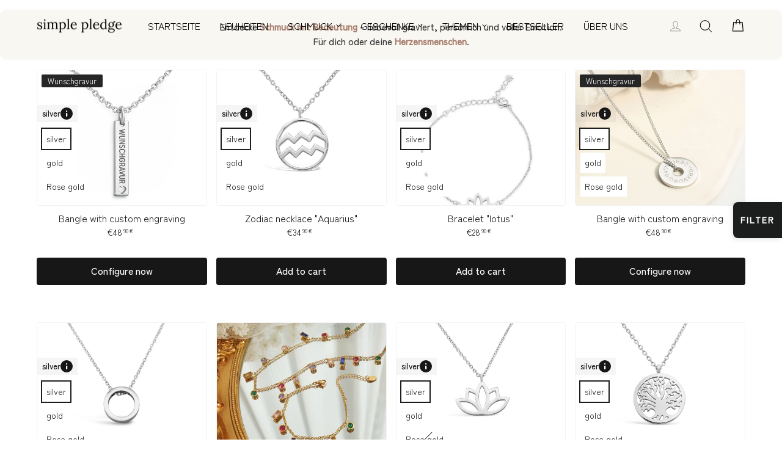

--- FILE ---
content_type: text/html; charset=utf-8
request_url: https://www.simple-pledge.com/collections/halsketten-armbander-1
body_size: 70994
content:
<!doctype html>
<html class="no-js" lang="en" dir="ltr">
<head>
 
<meta charset="utf-8">
  <meta http-equiv="X-UA-Compatible" content="IE=edge,chrome=1">
  <meta name="viewport" content="width=device-width,initial-scale=1">
  <meta name="theme-color" content="#1c1d1d">
  <meta name="google-adsense-account" content="ca-pub-7757571774181715">
  <link rel="canonical" href="https://www.simple-pledge.com/collections/halsketten-armbander-1">
  <link rel="preconnect" href="https://cdn.shopify.com" crossorigin>
  <link rel="preconnect" href="https://fonts.shopifycdn.com" crossorigin>
  <link rel="dns-prefetch" href="https://productreviews.shopifycdn.com">
  <meta name="google-adsense-account" content="ca-pub-7757571774181715">

 <!-- <link rel="dns-prefetch" href="https://ajax.googleapis.com">
  <link rel="dns-prefetch" href="https://maps.googleapis.com">
  <link rel="dns-prefetch" href="https://maps.gstatic.com">-->
<script async src="https://pagead2.googlesyndication.com/pagead/js/adsbygoogle.js?client=ca-pub-7757571774181715"
     crossorigin="anonymous"></script><link rel="shortcut icon" href="//www.simple-pledge.com/cdn/shop/files/favicon_32x32.png?v=1613556884" type="image/png" /><title>Necklaces &amp;amp; Bracelets - High Quality Jewelry - Simple Pledge
</title>
<meta name="description" content="-Simple Pledge"><meta property="og:site_name" content="Simple Pledge">
  <meta property="og:url" content="https://www.simple-pledge.com/collections/halsketten-armbander-1">
  <meta property="og:title" content="Necklaces &amp;amp; Bracelets - High Quality Jewelry - Simple Pledge">
  <meta property="og:type" content="website">
  <meta property="og:description" content="-Simple Pledge"><meta property="og:image" content="http://www.simple-pledge.com/cdn/shop/files/logo_text_2dae01cb-a928-49ef-9358-6634880006ac.png?v=1613774154">
    <meta property="og:image:secure_url" content="https://www.simple-pledge.com/cdn/shop/files/logo_text_2dae01cb-a928-49ef-9358-6634880006ac.png?v=1613774154">
    <meta property="og:image:width" content="1200">
    <meta property="og:image:height" content="628"><meta name="twitter:site" content="@">
  <meta name="twitter:card" content="summary_large_image">
  <meta name="twitter:title" content="Necklaces &amp;amp; Bracelets - High Quality Jewelry - Simple Pledge">
  <meta name="twitter:description" content="-Simple Pledge">
<style data-shopify>@font-face {
  font-family: Lora;
  font-weight: 400;
  font-style: normal;
  font-display: swap;
  src: url("//www.simple-pledge.com/cdn/fonts/lora/lora_n4.9a60cb39eff3bfbc472bac5b3c5c4d7c878f0a8d.woff2") format("woff2"),
       url("//www.simple-pledge.com/cdn/fonts/lora/lora_n4.4d935d2630ceaf34d2e494106075f8d9f1257d25.woff") format("woff");
}

@font-face {
      font-display: swap;
      font-family: 'font-zenkakugothicantique';
      font-style: normal;
      font-weight: 400;
      src:
        local('font-zenkakugothicantique'),
        url('//www.simple-pledge.com/cdn/shop/t/55/assets/font-zenkakugothicantique-regular.ttf') format('truetype'),
        url('//www.simple-pledge.com/cdn/shop/t/55/assets/font-zenkakugothicantique-regular.woff2') format('woff2'),
        url('//www.simple-pledge.com/cdn/shop/t/55/assets/font-zenkakugothicantique-regular.woff') format('woff');
    }
    @font-face {
      font-display: swap;
      font-family: 'font-zenkakugothicantique';
      font-style: normal;
      font-weight: 500;
      src: 
          local('font-zenkakugothicantique'),
          url('//www.simple-pledge.com/cdn/shop/t/55/assets/font-zenkakugothicantique-medium.ttf') format('truetype'),
          url('//www.simple-pledge.com/cdn/shop/t/55/assets/font-zenkakugothicantique-medium.woff2') format('woff2'),
          url('//www.simple-pledge.com/cdn/shop/t/55/assets/font-zenkakugothicantique-medium.woff') format('woff');
    }

    :root, html, body {
      --typeBasePrimary: 'font-zenkakugothicantique';
      --typeBaseFallback: 'font-zenkakugothicantique';
    }</style><link href="//www.simple-pledge.com/cdn/shop/t/55/assets/core.css?v=141270009906097414521757186944" rel="stylesheet" type="text/css" media="all" />
<style data-shopify>:root {
    --pageWidth: 1160px;
  
    --typeHeaderPrimary: Lora;
    --typeHeaderFallback: serif;
    --typeHeaderSize: 24px;
    --typeHeaderWeight: 400;
    --typeHeaderLineHeight: 1.2;
    --typeHeaderSpacing: 0.025em;

    --typeBasePrimary:font-zenkakugothicantique;
    --typeBaseFallback:font-zenkakugothicantique;
    --typeBaseSize: 14px;
    --typeBaseWeight: 400;
    --typeBaseSpacing: 0.0em;
    --typeBaseLineHeight: 1.4;

    --typeCollectionTitle: 18px;

    --iconWeight: 3px;
    --iconLinecaps: round;

    
      --buttonRadius: 4px;
    

    --colorGridOverlayOpacity: 0.1;--color-gray-900: #171717;
    --color-gray-800: #262626;
    --color-gray-700: #404040;
    --color-gray-600: #525252;
    --color-gray-500: #737373;
    --color-gray-400: #a3a3a3;
    --color-gray-300: #d4d4d4;
    --color-gray-200: #f2f2f2;
    --color-gray-100: #fafafa;
    --color-gray-50: #ffffff;
  
    --font-size-h1: 2rem;
    --font-size-h2: 1.625rem;
    --font-size-h3: 1.5625rem;
    --font-size-h4: 1.375rem;
    --font-size-h5: 1rem;
    --font-size-h6: 0.875rem;

    --font-size-body-small: 0.8125rem;
    --font-size-body-normal: 0.9375rem;
    --font-size-body-large: 1.25rem;
    --font-size-caption: 0.75rem;
    --font-size-button: 0.9375rem;
  
    --progress-width: 100;
  }

  @media only screen and (min-width: 769px) {
    :root {
      --font-size-h1: 2.5rem;
      --font-size-h2: 2.25rem;
      --font-size-h3: 1.625rem;
      --font-size-h4: 1.5rem;
      --font-size-h5: 1.125rem;
      --font-size-h6: 0.9375rem;

      --font-size-body-small: 0.875rem;
      --font-size-body-normal: 1rem;
      --font-size-body-large: 1.5rem;
      --font-size-caption: 0.8125rem;
      --font-size-button: 1rem;
    }
  }

  .placeholder-content {
    background-image: linear-gradient(100deg, #ffffff 40%, #f7f7f7 63%, #ffffff 79%);
  }</style><link href="//www.simple-pledge.com/cdn/shop/t/55/assets/sl-custom.css?v=43519620025107175851763074987" rel="stylesheet" type="text/css" media="all" />
  <link href="//www.simple-pledge.com/cdn/shop/t/55/assets/mw-product-upsell.css?v=3034739867895706231763222734" rel="stylesheet" type="text/css" media="all" />
<link href="//www.simple-pledge.com/cdn/shop/t/55/assets/sl-collection.css?v=30362693598017870651686829235" rel="stylesheet" type="text/css" media="all" />
<script>
    document.documentElement.className = document.documentElement.className.replace('no-js', 'js');

    window.theme = window.theme || {};
    window.vueSrc = '//www.simple-pledge.com/cdn/shop/t/55/assets/petite-vue.es.js';
    theme.routes = {
      home: "/",
      cart: "/cart.js",
      cartPage: "/cart",
      cartAdd: "/cart/add.js",
      cartChange: "/cart/change.js",
      search: "/search"
    };
    theme.strings = {
      soldOut: "Sold Out",
      unavailable: "Unavailable",
      inStockLabel: "In stock, ready to ship",
      oneStockLabel: "Low stock - [count] item left",
      otherStockLabel: "Low stock - [count] items left",
      willNotShipUntil: "Ready to ship [date]",
      willBeInStockAfter: "Back in stock [date]",
      waitingForStock: "Inventory on the way",
      savePrice: "Save [saved_amount]",
      cartEmpty: "Your cart is currently empty.",
      cartTermsConfirmation: "You must agree with the terms and conditions of sales to check out",
      searchCollections: "Collections:",
      searchPages: "Pages:",
      searchArticles: "Articles:",
      productFrom: "from ",
      configuratorShowMap: "Add Coordinates",
      configuratorHideMap: "Hide Map",
      readMore: "Read more",
      readLess: "Read less",
    };
    theme.settings = {
      devMode: false,
      cartType: "page",
      isCustomerTemplate: false,
      moneyFormat: "€{{ amount_with_comma_separator }}",
      saveType: "percent",
      productImageSize: "landscape",
      productImageCover: false,
      predictiveSearch: true,
      predictiveSearchType: "product",
      predictiveSearchVendor: false,
      predictiveSearchPrice: false,
      quickView: false,
      loaderImage: "files/favicon.png" ? "//www.simple-pledge.com/cdn/shop/files/favicon.png?v=1613556884&width=150" : null,
      themeName: 'SimplePledge',
      themeVersion: "1.0.0"
    };
    theme.upsell = {
      enabled: true,
      globalConfig: {"Seilarmband": {}, "Halskette mit Gravur": {}, "Armreif mit Gravur": {}},
      defaultAddon: "geschenkverpackung-mit-schleife"
    };</script>

  <script>window.performance && window.performance.mark && window.performance.mark('shopify.content_for_header.start');</script><meta name="google-site-verification" content="mXTr8jD_sI1s6Ed-AJiCLVGGYJCnySU6ioMZLnxcTmU">
<meta name="facebook-domain-verification" content="ylpelekhak6llz2n86819jbdngsf0z">
<meta id="shopify-digital-wallet" name="shopify-digital-wallet" content="/17870983/digital_wallets/dialog">
<meta name="shopify-checkout-api-token" content="75e9cbec2fa7cdf8c603ad289f4e5b09">
<meta id="in-context-paypal-metadata" data-shop-id="17870983" data-venmo-supported="false" data-environment="production" data-locale="en_US" data-paypal-v4="true" data-currency="EUR">
<link rel="alternate" type="application/atom+xml" title="Feed" href="/collections/halsketten-armbander-1.atom" />
<link rel="next" href="/collections/halsketten-armbander-1?page=2">
<link rel="alternate" hreflang="x-default" href="https://www.simple-pledge.de/collections/halsketten-armbander-1">
<link rel="alternate" hreflang="de" href="https://www.simple-pledge.de/collections/halsketten-armbander-1">
<link rel="alternate" hreflang="en-GB" href="https://www.simple-pledge.com/collections/halsketten-armbander-1">
<link rel="alternate" hreflang="en-BE" href="https://www.simple-pledge.com/collections/halsketten-armbander-1">
<link rel="alternate" hreflang="en-CY" href="https://www.simple-pledge.com/collections/halsketten-armbander-1">
<link rel="alternate" hreflang="en-EE" href="https://www.simple-pledge.com/collections/halsketten-armbander-1">
<link rel="alternate" hreflang="en-ES" href="https://www.simple-pledge.com/collections/halsketten-armbander-1">
<link rel="alternate" hreflang="en-FI" href="https://www.simple-pledge.com/collections/halsketten-armbander-1">
<link rel="alternate" hreflang="en-FR" href="https://www.simple-pledge.com/collections/halsketten-armbander-1">
<link rel="alternate" hreflang="en-GR" href="https://www.simple-pledge.com/collections/halsketten-armbander-1">
<link rel="alternate" hreflang="en-IE" href="https://www.simple-pledge.com/collections/halsketten-armbander-1">
<link rel="alternate" hreflang="en-IT" href="https://www.simple-pledge.com/collections/halsketten-armbander-1">
<link rel="alternate" hreflang="en-LT" href="https://www.simple-pledge.com/collections/halsketten-armbander-1">
<link rel="alternate" hreflang="en-LU" href="https://www.simple-pledge.com/collections/halsketten-armbander-1">
<link rel="alternate" hreflang="en-LV" href="https://www.simple-pledge.com/collections/halsketten-armbander-1">
<link rel="alternate" hreflang="en-MC" href="https://www.simple-pledge.com/collections/halsketten-armbander-1">
<link rel="alternate" hreflang="en-ME" href="https://www.simple-pledge.com/collections/halsketten-armbander-1">
<link rel="alternate" hreflang="en-MT" href="https://www.simple-pledge.com/collections/halsketten-armbander-1">
<link rel="alternate" hreflang="en-NL" href="https://www.simple-pledge.com/collections/halsketten-armbander-1">
<link rel="alternate" hreflang="en-PT" href="https://www.simple-pledge.com/collections/halsketten-armbander-1">
<link rel="alternate" hreflang="en-SI" href="https://www.simple-pledge.com/collections/halsketten-armbander-1">
<link rel="alternate" hreflang="en-SK" href="https://www.simple-pledge.com/collections/halsketten-armbander-1">
<link rel="alternate" hreflang="en-SM" href="https://www.simple-pledge.com/collections/halsketten-armbander-1">
<link rel="alternate" hreflang="en-XK" href="https://www.simple-pledge.com/collections/halsketten-armbander-1">
<link rel="alternate" hreflang="en-AM" href="https://www.simple-pledge.com/collections/halsketten-armbander-1">
<link rel="alternate" hreflang="en-HR" href="https://www.simple-pledge.com/collections/halsketten-armbander-1">
<link rel="alternate" hreflang="en-BG" href="https://www.simple-pledge.com/collections/halsketten-armbander-1">
<link rel="alternate" hreflang="en-DK" href="https://www.simple-pledge.com/collections/halsketten-armbander-1">
<link rel="alternate" hreflang="en-CZ" href="https://www.simple-pledge.com/collections/halsketten-armbander-1">
<link rel="alternate" hreflang="en-HU" href="https://www.simple-pledge.com/collections/halsketten-armbander-1">
<link rel="alternate" hreflang="en-IS" href="https://www.simple-pledge.com/collections/halsketten-armbander-1">
<link rel="alternate" hreflang="en-RO" href="https://www.simple-pledge.com/collections/halsketten-armbander-1">
<link rel="alternate" hreflang="en-PL" href="https://www.simple-pledge.com/collections/halsketten-armbander-1">
<link rel="alternate" hreflang="en-NO" href="https://www.simple-pledge.com/collections/halsketten-armbander-1">
<link rel="alternate" hreflang="en-SE" href="https://www.simple-pledge.com/collections/halsketten-armbander-1">
<link rel="alternate" type="application/json+oembed" href="https://www.simple-pledge.com/collections/halsketten-armbander-1.oembed">
<script async="async" src="/checkouts/internal/preloads.js?locale=en-BE"></script>
<link rel="preconnect" href="https://shop.app" crossorigin="anonymous">
<script async="async" src="https://shop.app/checkouts/internal/preloads.js?locale=en-BE&shop_id=17870983" crossorigin="anonymous"></script>
<script id="apple-pay-shop-capabilities" type="application/json">{"shopId":17870983,"countryCode":"DE","currencyCode":"EUR","merchantCapabilities":["supports3DS"],"merchantId":"gid:\/\/shopify\/Shop\/17870983","merchantName":"Simple Pledge","requiredBillingContactFields":["postalAddress","email"],"requiredShippingContactFields":["postalAddress","email"],"shippingType":"shipping","supportedNetworks":["visa","maestro","masterCard","amex"],"total":{"type":"pending","label":"Simple Pledge","amount":"1.00"},"shopifyPaymentsEnabled":true,"supportsSubscriptions":true}</script>
<script id="shopify-features" type="application/json">{"accessToken":"75e9cbec2fa7cdf8c603ad289f4e5b09","betas":["rich-media-storefront-analytics"],"domain":"www.simple-pledge.com","predictiveSearch":true,"shopId":17870983,"locale":"en"}</script>
<script>var Shopify = Shopify || {};
Shopify.shop = "shopmate-schmuck.myshopify.com";
Shopify.locale = "en";
Shopify.currency = {"active":"EUR","rate":"1.0"};
Shopify.country = "BE";
Shopify.theme = {"name":"[PRODUCTION] (DO_NOT_DELETE)","id":141595803916,"schema_name":"Impulse","schema_version":"7.1.0","theme_store_id":null,"role":"main"};
Shopify.theme.handle = "null";
Shopify.theme.style = {"id":null,"handle":null};
Shopify.cdnHost = "www.simple-pledge.com/cdn";
Shopify.routes = Shopify.routes || {};
Shopify.routes.root = "/";</script>
<script type="module">!function(o){(o.Shopify=o.Shopify||{}).modules=!0}(window);</script>
<script>!function(o){function n(){var o=[];function n(){o.push(Array.prototype.slice.apply(arguments))}return n.q=o,n}var t=o.Shopify=o.Shopify||{};t.loadFeatures=n(),t.autoloadFeatures=n()}(window);</script>
<script>
  window.ShopifyPay = window.ShopifyPay || {};
  window.ShopifyPay.apiHost = "shop.app\/pay";
  window.ShopifyPay.redirectState = null;
</script>
<script id="shop-js-analytics" type="application/json">{"pageType":"collection"}</script>
<script defer="defer" async type="module" src="//www.simple-pledge.com/cdn/shopifycloud/shop-js/modules/v2/client.init-shop-cart-sync_C5BV16lS.en.esm.js"></script>
<script defer="defer" async type="module" src="//www.simple-pledge.com/cdn/shopifycloud/shop-js/modules/v2/chunk.common_CygWptCX.esm.js"></script>
<script type="module">
  await import("//www.simple-pledge.com/cdn/shopifycloud/shop-js/modules/v2/client.init-shop-cart-sync_C5BV16lS.en.esm.js");
await import("//www.simple-pledge.com/cdn/shopifycloud/shop-js/modules/v2/chunk.common_CygWptCX.esm.js");

  window.Shopify.SignInWithShop?.initShopCartSync?.({"fedCMEnabled":true,"windoidEnabled":true});

</script>
<script>
  window.Shopify = window.Shopify || {};
  if (!window.Shopify.featureAssets) window.Shopify.featureAssets = {};
  window.Shopify.featureAssets['shop-js'] = {"shop-cart-sync":["modules/v2/client.shop-cart-sync_ZFArdW7E.en.esm.js","modules/v2/chunk.common_CygWptCX.esm.js"],"init-fed-cm":["modules/v2/client.init-fed-cm_CmiC4vf6.en.esm.js","modules/v2/chunk.common_CygWptCX.esm.js"],"shop-button":["modules/v2/client.shop-button_tlx5R9nI.en.esm.js","modules/v2/chunk.common_CygWptCX.esm.js"],"shop-cash-offers":["modules/v2/client.shop-cash-offers_DOA2yAJr.en.esm.js","modules/v2/chunk.common_CygWptCX.esm.js","modules/v2/chunk.modal_D71HUcav.esm.js"],"init-windoid":["modules/v2/client.init-windoid_sURxWdc1.en.esm.js","modules/v2/chunk.common_CygWptCX.esm.js"],"shop-toast-manager":["modules/v2/client.shop-toast-manager_ClPi3nE9.en.esm.js","modules/v2/chunk.common_CygWptCX.esm.js"],"init-shop-email-lookup-coordinator":["modules/v2/client.init-shop-email-lookup-coordinator_B8hsDcYM.en.esm.js","modules/v2/chunk.common_CygWptCX.esm.js"],"init-shop-cart-sync":["modules/v2/client.init-shop-cart-sync_C5BV16lS.en.esm.js","modules/v2/chunk.common_CygWptCX.esm.js"],"avatar":["modules/v2/client.avatar_BTnouDA3.en.esm.js"],"pay-button":["modules/v2/client.pay-button_FdsNuTd3.en.esm.js","modules/v2/chunk.common_CygWptCX.esm.js"],"init-customer-accounts":["modules/v2/client.init-customer-accounts_DxDtT_ad.en.esm.js","modules/v2/client.shop-login-button_C5VAVYt1.en.esm.js","modules/v2/chunk.common_CygWptCX.esm.js","modules/v2/chunk.modal_D71HUcav.esm.js"],"init-shop-for-new-customer-accounts":["modules/v2/client.init-shop-for-new-customer-accounts_ChsxoAhi.en.esm.js","modules/v2/client.shop-login-button_C5VAVYt1.en.esm.js","modules/v2/chunk.common_CygWptCX.esm.js","modules/v2/chunk.modal_D71HUcav.esm.js"],"shop-login-button":["modules/v2/client.shop-login-button_C5VAVYt1.en.esm.js","modules/v2/chunk.common_CygWptCX.esm.js","modules/v2/chunk.modal_D71HUcav.esm.js"],"init-customer-accounts-sign-up":["modules/v2/client.init-customer-accounts-sign-up_CPSyQ0Tj.en.esm.js","modules/v2/client.shop-login-button_C5VAVYt1.en.esm.js","modules/v2/chunk.common_CygWptCX.esm.js","modules/v2/chunk.modal_D71HUcav.esm.js"],"shop-follow-button":["modules/v2/client.shop-follow-button_Cva4Ekp9.en.esm.js","modules/v2/chunk.common_CygWptCX.esm.js","modules/v2/chunk.modal_D71HUcav.esm.js"],"checkout-modal":["modules/v2/client.checkout-modal_BPM8l0SH.en.esm.js","modules/v2/chunk.common_CygWptCX.esm.js","modules/v2/chunk.modal_D71HUcav.esm.js"],"lead-capture":["modules/v2/client.lead-capture_Bi8yE_yS.en.esm.js","modules/v2/chunk.common_CygWptCX.esm.js","modules/v2/chunk.modal_D71HUcav.esm.js"],"shop-login":["modules/v2/client.shop-login_D6lNrXab.en.esm.js","modules/v2/chunk.common_CygWptCX.esm.js","modules/v2/chunk.modal_D71HUcav.esm.js"],"payment-terms":["modules/v2/client.payment-terms_CZxnsJam.en.esm.js","modules/v2/chunk.common_CygWptCX.esm.js","modules/v2/chunk.modal_D71HUcav.esm.js"]};
</script>
<script>(function() {
  var isLoaded = false;
  function asyncLoad() {
    if (isLoaded) return;
    isLoaded = true;
    var urls = ["https:\/\/intg.snapchat.com\/shopify\/shopify-scevent.js?id=d9f7a783-91ee-4921-90ca-fdc0f87b53ba\u0026shop=shopmate-schmuck.myshopify.com","\/\/backinstock.useamp.com\/widget\/7098_1767153500.js?category=bis\u0026v=6\u0026shop=shopmate-schmuck.myshopify.com"];
    for (var i = 0; i < urls.length; i++) {
      var s = document.createElement('script');
      s.type = 'text/javascript';
      s.async = true;
      s.src = urls[i];
      var x = document.getElementsByTagName('script')[0];
      x.parentNode.insertBefore(s, x);
    }
  };
  if(window.attachEvent) {
    window.attachEvent('onload', asyncLoad);
  } else {
    window.addEventListener('load', asyncLoad, false);
  }
})();</script>
<script id="__st">var __st={"a":17870983,"offset":3600,"reqid":"e8bf140d-ccfe-4bf2-8e7f-31631757c933-1768674579","pageurl":"www.simple-pledge.com\/collections\/halsketten-armbander-1","u":"aef2db18e770","p":"collection","rtyp":"collection","rid":261947293762};</script>
<script>window.ShopifyPaypalV4VisibilityTracking = true;</script>
<script id="captcha-bootstrap">!function(){'use strict';const t='contact',e='account',n='new_comment',o=[[t,t],['blogs',n],['comments',n],[t,'customer']],c=[[e,'customer_login'],[e,'guest_login'],[e,'recover_customer_password'],[e,'create_customer']],r=t=>t.map((([t,e])=>`form[action*='/${t}']:not([data-nocaptcha='true']) input[name='form_type'][value='${e}']`)).join(','),a=t=>()=>t?[...document.querySelectorAll(t)].map((t=>t.form)):[];function s(){const t=[...o],e=r(t);return a(e)}const i='password',u='form_key',d=['recaptcha-v3-token','g-recaptcha-response','h-captcha-response',i],f=()=>{try{return window.sessionStorage}catch{return}},m='__shopify_v',_=t=>t.elements[u];function p(t,e,n=!1){try{const o=window.sessionStorage,c=JSON.parse(o.getItem(e)),{data:r}=function(t){const{data:e,action:n}=t;return t[m]||n?{data:e,action:n}:{data:t,action:n}}(c);for(const[e,n]of Object.entries(r))t.elements[e]&&(t.elements[e].value=n);n&&o.removeItem(e)}catch(o){console.error('form repopulation failed',{error:o})}}const l='form_type',E='cptcha';function T(t){t.dataset[E]=!0}const w=window,h=w.document,L='Shopify',v='ce_forms',y='captcha';let A=!1;((t,e)=>{const n=(g='f06e6c50-85a8-45c8-87d0-21a2b65856fe',I='https://cdn.shopify.com/shopifycloud/storefront-forms-hcaptcha/ce_storefront_forms_captcha_hcaptcha.v1.5.2.iife.js',D={infoText:'Protected by hCaptcha',privacyText:'Privacy',termsText:'Terms'},(t,e,n)=>{const o=w[L][v],c=o.bindForm;if(c)return c(t,g,e,D).then(n);var r;o.q.push([[t,g,e,D],n]),r=I,A||(h.body.append(Object.assign(h.createElement('script'),{id:'captcha-provider',async:!0,src:r})),A=!0)});var g,I,D;w[L]=w[L]||{},w[L][v]=w[L][v]||{},w[L][v].q=[],w[L][y]=w[L][y]||{},w[L][y].protect=function(t,e){n(t,void 0,e),T(t)},Object.freeze(w[L][y]),function(t,e,n,w,h,L){const[v,y,A,g]=function(t,e,n){const i=e?o:[],u=t?c:[],d=[...i,...u],f=r(d),m=r(i),_=r(d.filter((([t,e])=>n.includes(e))));return[a(f),a(m),a(_),s()]}(w,h,L),I=t=>{const e=t.target;return e instanceof HTMLFormElement?e:e&&e.form},D=t=>v().includes(t);t.addEventListener('submit',(t=>{const e=I(t);if(!e)return;const n=D(e)&&!e.dataset.hcaptchaBound&&!e.dataset.recaptchaBound,o=_(e),c=g().includes(e)&&(!o||!o.value);(n||c)&&t.preventDefault(),c&&!n&&(function(t){try{if(!f())return;!function(t){const e=f();if(!e)return;const n=_(t);if(!n)return;const o=n.value;o&&e.removeItem(o)}(t);const e=Array.from(Array(32),(()=>Math.random().toString(36)[2])).join('');!function(t,e){_(t)||t.append(Object.assign(document.createElement('input'),{type:'hidden',name:u})),t.elements[u].value=e}(t,e),function(t,e){const n=f();if(!n)return;const o=[...t.querySelectorAll(`input[type='${i}']`)].map((({name:t})=>t)),c=[...d,...o],r={};for(const[a,s]of new FormData(t).entries())c.includes(a)||(r[a]=s);n.setItem(e,JSON.stringify({[m]:1,action:t.action,data:r}))}(t,e)}catch(e){console.error('failed to persist form',e)}}(e),e.submit())}));const S=(t,e)=>{t&&!t.dataset[E]&&(n(t,e.some((e=>e===t))),T(t))};for(const o of['focusin','change'])t.addEventListener(o,(t=>{const e=I(t);D(e)&&S(e,y())}));const B=e.get('form_key'),M=e.get(l),P=B&&M;t.addEventListener('DOMContentLoaded',(()=>{const t=y();if(P)for(const e of t)e.elements[l].value===M&&p(e,B);[...new Set([...A(),...v().filter((t=>'true'===t.dataset.shopifyCaptcha))])].forEach((e=>S(e,t)))}))}(h,new URLSearchParams(w.location.search),n,t,e,['guest_login'])})(!1,!0)}();</script>
<script integrity="sha256-4kQ18oKyAcykRKYeNunJcIwy7WH5gtpwJnB7kiuLZ1E=" data-source-attribution="shopify.loadfeatures" defer="defer" src="//www.simple-pledge.com/cdn/shopifycloud/storefront/assets/storefront/load_feature-a0a9edcb.js" crossorigin="anonymous"></script>
<script crossorigin="anonymous" defer="defer" src="//www.simple-pledge.com/cdn/shopifycloud/storefront/assets/shopify_pay/storefront-65b4c6d7.js?v=20250812"></script>
<script data-source-attribution="shopify.dynamic_checkout.dynamic.init">var Shopify=Shopify||{};Shopify.PaymentButton=Shopify.PaymentButton||{isStorefrontPortableWallets:!0,init:function(){window.Shopify.PaymentButton.init=function(){};var t=document.createElement("script");t.src="https://www.simple-pledge.com/cdn/shopifycloud/portable-wallets/latest/portable-wallets.en.js",t.type="module",document.head.appendChild(t)}};
</script>
<script data-source-attribution="shopify.dynamic_checkout.buyer_consent">
  function portableWalletsHideBuyerConsent(e){var t=document.getElementById("shopify-buyer-consent"),n=document.getElementById("shopify-subscription-policy-button");t&&n&&(t.classList.add("hidden"),t.setAttribute("aria-hidden","true"),n.removeEventListener("click",e))}function portableWalletsShowBuyerConsent(e){var t=document.getElementById("shopify-buyer-consent"),n=document.getElementById("shopify-subscription-policy-button");t&&n&&(t.classList.remove("hidden"),t.removeAttribute("aria-hidden"),n.addEventListener("click",e))}window.Shopify?.PaymentButton&&(window.Shopify.PaymentButton.hideBuyerConsent=portableWalletsHideBuyerConsent,window.Shopify.PaymentButton.showBuyerConsent=portableWalletsShowBuyerConsent);
</script>
<script data-source-attribution="shopify.dynamic_checkout.cart.bootstrap">document.addEventListener("DOMContentLoaded",(function(){function t(){return document.querySelector("shopify-accelerated-checkout-cart, shopify-accelerated-checkout")}if(t())Shopify.PaymentButton.init();else{new MutationObserver((function(e,n){t()&&(Shopify.PaymentButton.init(),n.disconnect())})).observe(document.body,{childList:!0,subtree:!0})}}));
</script>
<link id="shopify-accelerated-checkout-styles" rel="stylesheet" media="screen" href="https://www.simple-pledge.com/cdn/shopifycloud/portable-wallets/latest/accelerated-checkout-backwards-compat.css" crossorigin="anonymous">
<style id="shopify-accelerated-checkout-cart">
        #shopify-buyer-consent {
  margin-top: 1em;
  display: inline-block;
  width: 100%;
}

#shopify-buyer-consent.hidden {
  display: none;
}

#shopify-subscription-policy-button {
  background: none;
  border: none;
  padding: 0;
  text-decoration: underline;
  font-size: inherit;
  cursor: pointer;
}

#shopify-subscription-policy-button::before {
  box-shadow: none;
}

      </style>

<script>window.performance && window.performance.mark && window.performance.mark('shopify.content_for_header.end');</script>

    <link rel="preload" href="//www.simple-pledge.com/cdn/shop/t/55/assets/country-flags.css" as="style" />
    <link rel="stylesheet" href="//www.simple-pledge.com/cdn/shop/t/55/assets/country-flags.css">
    

<script>
(function(w,d,s,l,i){w[l]=w[l]||[];w[l].push({'gtm.start':new Date().getTime(),event:'gtm.js'});var f=d.getElementsByTagName(s)[0],j=d.createElement(s);j.async=true;j.src="https://load.g.simple-pledge.de/aidyeozcgf.js?"+i;f.parentNode.insertBefore(j,f);})(window,document,'script','dataLayer','42s2o=aWQ9R1RNLU5NV1NKS0s%3D&apiKey=fe4f5f8d');
</script>
<!-- Varify.io® code for Simple Pledge-->
<style>.varify-antiflicker{opacity:0 !important}</style>
<script>(function (n,o, f,l,i,c,k,e,r) {
  var z = n.classList;z.add(o);setTimeout(()=>z.remove(o),f)
}(document.documentElement, 'varify-antiflicker', 4000));</script>
<script>
  window.varify = window.varify || {};
  window.varify.iid = 3134;
</script>
<script src="https://app.varify.io/varify.js"></script>

<script type="text/javascript">
    (function(c,l,a,r,i,t,y){
        c[a]=c[a]||function(){(c[a].q=c[a].q||[]).push(arguments)};
        t=l.createElement(r);t.async=1;t.src="https://www.clarity.ms/tag/"+i;
        y=l.getElementsByTagName(r)[0];y.parentNode.insertBefore(t,y);
    })(window, document, "clarity", "script", "izp98q6k85");
</script>
<script async src="https://sos-de-fra-1.exo.io/cdn-adv/adv.js" data-system="sh" data-cutrid="0eNiLojJOj0gfEnt27JmZ5dUlOR3CB6DpCXl" data-acccurrency="EUR" data-acctimezone="Europe/Berlin" id="adv-script"></script>
<script async
data-api-host="https://cdn.growthbook.io"
data-client-key="sdk-U6x6tigMvdnj5Qk"
data-use-sticky-bucket-service="cookie"
src="https://cdn.jsdelivr.net/npm/@growthbook/growthbook/dist/bundles/auto.min.js"
></script>
<!-- BEGIN app block: shopify://apps/absolutely/blocks/absolutely_extension/121741f7-5296-410e-8ae4-71174169eced -->



<style>
  .abs-hide {
    display: none !important;
  }
</style>

<script>
  const cachedValue = window.sessionStorage.getItem('abs-config');

  if (localStorage.getItem('abs-has-redirect-tests') === '1' || !cachedValue) {
    document.documentElement.classList.add('abs-hide');
    setTimeout(function() {
      document.documentElement.classList.remove('abs-hide');
    }, 3000);
  }
</script>

<script
  src="https://app.absolutelyapp.com/merchant-scripts/absolutely.js"
  blocking="render"
  fetchpriority="high"
  type="module"
></script>


<!-- END app block --><!-- BEGIN app block: shopify://apps/judge-me-reviews/blocks/judgeme_core/61ccd3b1-a9f2-4160-9fe9-4fec8413e5d8 --><!-- Start of Judge.me Core -->






<link rel="dns-prefetch" href="https://cdnwidget.judge.me">
<link rel="dns-prefetch" href="https://cdn.judge.me">
<link rel="dns-prefetch" href="https://cdn1.judge.me">
<link rel="dns-prefetch" href="https://api.judge.me">

<script data-cfasync='false' class='jdgm-settings-script'>window.jdgmSettings={"pagination":5,"disable_web_reviews":false,"badge_no_review_text":"No reviews","badge_n_reviews_text":"{{ n }} review/reviews","badge_star_color":"#262626","hide_badge_preview_if_no_reviews":true,"badge_hide_text":false,"enforce_center_preview_badge":false,"widget_title":"Customer Reviews","widget_open_form_text":"Write a review","widget_close_form_text":"Cancel review","widget_refresh_page_text":"Refresh page","widget_summary_text":"Based on {{ number_of_reviews }} review/reviews","widget_no_review_text":"Be the first to write a review","widget_name_field_text":"Display name","widget_verified_name_field_text":"Verified Name (public)","widget_name_placeholder_text":"Display name","widget_required_field_error_text":"This field is required.","widget_email_field_text":"Email address","widget_verified_email_field_text":"Verified Email (private, can not be edited)","widget_email_placeholder_text":"Your email address","widget_email_field_error_text":"Please enter a valid email address.","widget_rating_field_text":"Rating","widget_review_title_field_text":"Review Title","widget_review_title_placeholder_text":"Give your review a title","widget_review_body_field_text":"Review content","widget_review_body_placeholder_text":"Start writing here...","widget_pictures_field_text":"Picture/Video (optional)","widget_submit_review_text":"Submit Review","widget_submit_verified_review_text":"Submit Verified Review","widget_submit_success_msg_with_auto_publish":"Thank you! Please refresh the page in a few moments to see your review. You can remove or edit your review by logging into \u003ca href='https://judge.me/login' target='_blank' rel='nofollow noopener'\u003eJudge.me\u003c/a\u003e","widget_submit_success_msg_no_auto_publish":"Thank you! Your review will be published as soon as it is approved by the shop admin. You can remove or edit your review by logging into \u003ca href='https://judge.me/login' target='_blank' rel='nofollow noopener'\u003eJudge.me\u003c/a\u003e","widget_show_default_reviews_out_of_total_text":"Showing {{ n_reviews_shown }} out of {{ n_reviews }} reviews.","widget_show_all_link_text":"Show all","widget_show_less_link_text":"Show less","widget_author_said_text":"{{ reviewer_name }} said:","widget_days_text":"{{ n }} days ago","widget_weeks_text":"{{ n }} week/weeks ago","widget_months_text":"{{ n }} month/months ago","widget_years_text":"{{ n }} year/years ago","widget_yesterday_text":"Yesterday","widget_today_text":"Today","widget_replied_text":"\u003e\u003e {{ shop_name }} replied:","widget_read_more_text":"Read more","widget_reviewer_name_as_initial":"last_initial","widget_rating_filter_color":"","widget_rating_filter_see_all_text":"See all reviews","widget_sorting_most_recent_text":"Most Recent","widget_sorting_highest_rating_text":"Highest Rating","widget_sorting_lowest_rating_text":"Lowest Rating","widget_sorting_with_pictures_text":"Only Pictures","widget_sorting_most_helpful_text":"Most Helpful","widget_open_question_form_text":"Ask a question","widget_reviews_subtab_text":"Reviews","widget_questions_subtab_text":"Questions","widget_question_label_text":"Question","widget_answer_label_text":"Answer","widget_question_placeholder_text":"Write your question here","widget_submit_question_text":"Submit Question","widget_question_submit_success_text":"Thank you for your question! We will notify you once it gets answered.","widget_star_color":"#262626","verified_badge_text":"Verified","verified_badge_bg_color":"","verified_badge_text_color":"","verified_badge_placement":"left-of-reviewer-name","widget_review_max_height":4,"widget_hide_border":false,"widget_social_share":false,"widget_thumb":false,"widget_review_location_show":false,"widget_location_format":"country_iso_code","all_reviews_include_out_of_store_products":false,"all_reviews_out_of_store_text":"(out of store)","all_reviews_pagination":100,"all_reviews_product_name_prefix_text":"about","enable_review_pictures":true,"enable_question_anwser":false,"widget_theme":"leex","review_date_format":"dd/mm/yyyy","default_sort_method":"pictures-first","widget_product_reviews_subtab_text":"Product Reviews","widget_shop_reviews_subtab_text":"Shop Reviews","widget_other_products_reviews_text":"Reviews for other products","widget_store_reviews_subtab_text":"Store reviews","widget_no_store_reviews_text":"This store hasn't received any reviews yet","widget_web_restriction_product_reviews_text":"This product hasn't received any reviews yet","widget_no_items_text":"No items found","widget_show_more_text":"Show more","widget_write_a_store_review_text":"Write a Store Review","widget_other_languages_heading":"Reviews in Other Languages","widget_translate_review_text":"Translate review to {{ language }}","widget_translating_review_text":"Translating...","widget_show_original_translation_text":"Show original ({{ language }})","widget_translate_review_failed_text":"Review couldn't be translated.","widget_translate_review_retry_text":"Retry","widget_translate_review_try_again_later_text":"Try again later","show_product_url_for_grouped_product":false,"widget_sorting_pictures_first_text":"Pictures First","show_pictures_on_all_rev_page_mobile":true,"show_pictures_on_all_rev_page_desktop":false,"floating_tab_hide_mobile_install_preference":false,"floating_tab_button_name":"★ Reviews","floating_tab_title":"Let customers speak for us","floating_tab_button_color":"","floating_tab_button_background_color":"","floating_tab_url":"","floating_tab_url_enabled":true,"floating_tab_tab_style":"text","all_reviews_text_badge_text":"Customers rate us {{ shop.metafields.judgeme.all_reviews_rating | round: 1 }}/5 based on {{ shop.metafields.judgeme.all_reviews_count }} reviews.","all_reviews_text_badge_text_branded_style":"{{ shop.metafields.judgeme.all_reviews_rating | round: 1 }} out of 5 stars based on {{ shop.metafields.judgeme.all_reviews_count }} reviews","is_all_reviews_text_badge_a_link":false,"show_stars_for_all_reviews_text_badge":false,"all_reviews_text_badge_url":"","all_reviews_text_style":"text","all_reviews_text_color_style":"judgeme_brand_color","all_reviews_text_color":"#108474","all_reviews_text_show_jm_brand":true,"featured_carousel_show_header":true,"featured_carousel_title":"Let customers speak for us","testimonials_carousel_title":"Customers are saying","videos_carousel_title":"Real customer stories","cards_carousel_title":"Customers are saying","featured_carousel_count_text":"from {{ n }} reviews","featured_carousel_add_link_to_all_reviews_page":false,"featured_carousel_url":"","featured_carousel_show_images":true,"featured_carousel_autoslide_interval":10,"featured_carousel_arrows_on_the_sides":false,"featured_carousel_height":220,"featured_carousel_width":100,"featured_carousel_image_size":0,"featured_carousel_image_height":250,"featured_carousel_arrow_color":"#eeeeee","verified_count_badge_style":"vintage","verified_count_badge_orientation":"horizontal","verified_count_badge_color_style":"judgeme_brand_color","verified_count_badge_color":"#108474","is_verified_count_badge_a_link":false,"verified_count_badge_url":"","verified_count_badge_show_jm_brand":true,"widget_rating_preset_default":5,"widget_first_sub_tab":"product-reviews","widget_show_histogram":true,"widget_histogram_use_custom_color":false,"widget_pagination_use_custom_color":false,"widget_star_use_custom_color":true,"widget_verified_badge_use_custom_color":false,"widget_write_review_use_custom_color":false,"picture_reminder_submit_button":"Upload Pictures","enable_review_videos":false,"mute_video_by_default":false,"widget_sorting_videos_first_text":"Videos First","widget_review_pending_text":"Pending","featured_carousel_items_for_large_screen":5,"social_share_options_order":"Facebook,Twitter,Pinterest","remove_microdata_snippet":true,"disable_json_ld":false,"enable_json_ld_products":false,"preview_badge_show_question_text":false,"preview_badge_no_question_text":"No questions","preview_badge_n_question_text":"{{ number_of_questions }} question/questions","qa_badge_show_icon":false,"qa_badge_position":"same-row","remove_judgeme_branding":false,"widget_add_search_bar":false,"widget_search_bar_placeholder":"Search","widget_sorting_verified_only_text":"Verified only","featured_carousel_theme":"gallery","featured_carousel_show_rating":true,"featured_carousel_show_title":true,"featured_carousel_show_body":true,"featured_carousel_show_date":false,"featured_carousel_show_reviewer":true,"featured_carousel_show_product":true,"featured_carousel_header_background_color":"#108474","featured_carousel_header_text_color":"#ffffff","featured_carousel_name_product_separator":"reviewed","featured_carousel_full_star_background":"#108474","featured_carousel_empty_star_background":"#dadada","featured_carousel_vertical_theme_background":"#f9fafb","featured_carousel_verified_badge_enable":false,"featured_carousel_verified_badge_color":"#108474","featured_carousel_border_style":"round","featured_carousel_review_line_length_limit":3,"featured_carousel_more_reviews_button_text":"Read more reviews","featured_carousel_view_product_button_text":"View product","all_reviews_page_load_reviews_on":"scroll","all_reviews_page_load_more_text":"Load More Reviews","disable_fb_tab_reviews":false,"enable_ajax_cdn_cache":false,"widget_public_name_text":"displayed publicly like","default_reviewer_name":"John Smith","default_reviewer_name_has_non_latin":true,"widget_reviewer_anonymous":"Anonymous","medals_widget_title":"Judge.me Review Medals","medals_widget_background_color":"#f9fafb","medals_widget_position":"footer_all_pages","medals_widget_border_color":"#f9fafb","medals_widget_verified_text_position":"left","medals_widget_use_monochromatic_version":false,"medals_widget_elements_color":"#108474","show_reviewer_avatar":true,"widget_invalid_yt_video_url_error_text":"Not a YouTube video URL","widget_max_length_field_error_text":"Please enter no more than {0} characters.","widget_show_country_flag":false,"widget_show_collected_via_shop_app":true,"widget_verified_by_shop_badge_style":"light","widget_verified_by_shop_text":"Verified by Shop","widget_show_photo_gallery":false,"widget_load_with_code_splitting":true,"widget_ugc_install_preference":false,"widget_ugc_title":"Made by us, Shared by you","widget_ugc_subtitle":"Tag us to see your picture featured in our page","widget_ugc_arrows_color":"#ffffff","widget_ugc_primary_button_text":"Buy Now","widget_ugc_primary_button_background_color":"#108474","widget_ugc_primary_button_text_color":"#ffffff","widget_ugc_primary_button_border_width":"0","widget_ugc_primary_button_border_style":"none","widget_ugc_primary_button_border_color":"#108474","widget_ugc_primary_button_border_radius":"25","widget_ugc_secondary_button_text":"Load More","widget_ugc_secondary_button_background_color":"#ffffff","widget_ugc_secondary_button_text_color":"#108474","widget_ugc_secondary_button_border_width":"2","widget_ugc_secondary_button_border_style":"solid","widget_ugc_secondary_button_border_color":"#108474","widget_ugc_secondary_button_border_radius":"25","widget_ugc_reviews_button_text":"View Reviews","widget_ugc_reviews_button_background_color":"#ffffff","widget_ugc_reviews_button_text_color":"#108474","widget_ugc_reviews_button_border_width":"2","widget_ugc_reviews_button_border_style":"solid","widget_ugc_reviews_button_border_color":"#108474","widget_ugc_reviews_button_border_radius":"25","widget_ugc_reviews_button_link_to":"judgeme-reviews-page","widget_ugc_show_post_date":true,"widget_ugc_max_width":"800","widget_rating_metafield_value_type":true,"widget_primary_color":"#108474","widget_enable_secondary_color":false,"widget_secondary_color":"#edf5f5","widget_summary_average_rating_text":"{{ average_rating }} out of 5","widget_media_grid_title":"Customer photos \u0026 videos","widget_media_grid_see_more_text":"See more","widget_round_style":false,"widget_show_product_medals":true,"widget_verified_by_judgeme_text":"Verified by Judge.me","widget_show_store_medals":true,"widget_verified_by_judgeme_text_in_store_medals":"Verified by Judge.me","widget_media_field_exceed_quantity_message":"Sorry, we can only accept {{ max_media }} for one review.","widget_media_field_exceed_limit_message":"{{ file_name }} is too large, please select a {{ media_type }} less than {{ size_limit }}MB.","widget_review_submitted_text":"Review Submitted!","widget_question_submitted_text":"Question Submitted!","widget_close_form_text_question":"Cancel","widget_write_your_answer_here_text":"Write your answer here","widget_enabled_branded_link":true,"widget_show_collected_by_judgeme":true,"widget_reviewer_name_color":"","widget_write_review_text_color":"","widget_write_review_bg_color":"","widget_collected_by_judgeme_text":"collected by Judge.me","widget_pagination_type":"standard","widget_load_more_text":"Load More","widget_load_more_color":"#108474","widget_full_review_text":"Full Review","widget_read_more_reviews_text":"Read More Reviews","widget_read_questions_text":"Read Questions","widget_questions_and_answers_text":"Questions \u0026 Answers","widget_verified_by_text":"Verified by","widget_verified_text":"Verified","widget_number_of_reviews_text":"{{ number_of_reviews }} reviews","widget_back_button_text":"Back","widget_next_button_text":"Next","widget_custom_forms_filter_button":"Filters","custom_forms_style":"vertical","widget_show_review_information":false,"how_reviews_are_collected":"How reviews are collected?","widget_show_review_keywords":false,"widget_gdpr_statement":"How we use your data: We'll only contact you about the review you left, and only if necessary. By submitting your review, you agree to Judge.me's \u003ca href='https://judge.me/terms' target='_blank' rel='nofollow noopener'\u003eterms\u003c/a\u003e, \u003ca href='https://judge.me/privacy' target='_blank' rel='nofollow noopener'\u003eprivacy\u003c/a\u003e and \u003ca href='https://judge.me/content-policy' target='_blank' rel='nofollow noopener'\u003econtent\u003c/a\u003e policies.","widget_multilingual_sorting_enabled":false,"widget_translate_review_content_enabled":false,"widget_translate_review_content_method":"manual","popup_widget_review_selection":"automatically_with_pictures","popup_widget_round_border_style":true,"popup_widget_show_title":true,"popup_widget_show_body":true,"popup_widget_show_reviewer":false,"popup_widget_show_product":true,"popup_widget_show_pictures":true,"popup_widget_use_review_picture":true,"popup_widget_show_on_home_page":true,"popup_widget_show_on_product_page":true,"popup_widget_show_on_collection_page":true,"popup_widget_show_on_cart_page":true,"popup_widget_position":"bottom_left","popup_widget_first_review_delay":5,"popup_widget_duration":5,"popup_widget_interval":5,"popup_widget_review_count":5,"popup_widget_hide_on_mobile":true,"review_snippet_widget_round_border_style":true,"review_snippet_widget_card_color":"#FFFFFF","review_snippet_widget_slider_arrows_background_color":"#FFFFFF","review_snippet_widget_slider_arrows_color":"#000000","review_snippet_widget_star_color":"#108474","show_product_variant":false,"all_reviews_product_variant_label_text":"Variant: ","widget_show_verified_branding":false,"widget_ai_summary_title":"Customers say","widget_ai_summary_disclaimer":"AI-powered review summary based on recent customer reviews","widget_show_ai_summary":false,"widget_show_ai_summary_bg":false,"widget_show_review_title_input":true,"redirect_reviewers_invited_via_email":"review_widget","request_store_review_after_product_review":false,"request_review_other_products_in_order":false,"review_form_color_scheme":"default","review_form_corner_style":"square","review_form_star_color":{},"review_form_text_color":"#333333","review_form_background_color":"#ffffff","review_form_field_background_color":"#fafafa","review_form_button_color":{},"review_form_button_text_color":"#ffffff","review_form_modal_overlay_color":"#000000","review_content_screen_title_text":"How would you rate this product?","review_content_introduction_text":"We would love it if you would share a bit about your experience.","store_review_form_title_text":"How would you rate this store?","store_review_form_introduction_text":"We would love it if you would share a bit about your experience.","show_review_guidance_text":true,"one_star_review_guidance_text":"Poor","five_star_review_guidance_text":"Great","customer_information_screen_title_text":"About you","customer_information_introduction_text":"Please tell us more about you.","custom_questions_screen_title_text":"Your experience in more detail","custom_questions_introduction_text":"Here are a few questions to help us understand more about your experience.","review_submitted_screen_title_text":"Thanks for your review!","review_submitted_screen_thank_you_text":"We are processing it and it will appear on the store soon.","review_submitted_screen_email_verification_text":"Please confirm your email by clicking the link we just sent you. This helps us keep reviews authentic.","review_submitted_request_store_review_text":"Would you like to share your experience of shopping with us?","review_submitted_review_other_products_text":"Would you like to review these products?","store_review_screen_title_text":"Would you like to share your experience of shopping with us?","store_review_introduction_text":"We value your feedback and use it to improve. Please share any thoughts or suggestions you have.","reviewer_media_screen_title_picture_text":"Share a picture","reviewer_media_introduction_picture_text":"Upload a photo to support your review.","reviewer_media_screen_title_video_text":"Share a video","reviewer_media_introduction_video_text":"Upload a video to support your review.","reviewer_media_screen_title_picture_or_video_text":"Share a picture or video","reviewer_media_introduction_picture_or_video_text":"Upload a photo or video to support your review.","reviewer_media_youtube_url_text":"Paste your Youtube URL here","advanced_settings_next_step_button_text":"Next","advanced_settings_close_review_button_text":"Close","modal_write_review_flow":false,"write_review_flow_required_text":"Required","write_review_flow_privacy_message_text":"We respect your privacy.","write_review_flow_anonymous_text":"Post review as anonymous","write_review_flow_visibility_text":"This won't be visible to other customers.","write_review_flow_multiple_selection_help_text":"Select as many as you like","write_review_flow_single_selection_help_text":"Select one option","write_review_flow_required_field_error_text":"This field is required","write_review_flow_invalid_email_error_text":"Please enter a valid email address","write_review_flow_max_length_error_text":"Max. {{ max_length }} characters.","write_review_flow_media_upload_text":"\u003cb\u003eClick to upload\u003c/b\u003e or drag and drop","write_review_flow_gdpr_statement":"We'll only contact you about your review if necessary. By submitting your review, you agree to our \u003ca href='https://judge.me/terms' target='_blank' rel='nofollow noopener'\u003eterms and conditions\u003c/a\u003e and \u003ca href='https://judge.me/privacy' target='_blank' rel='nofollow noopener'\u003eprivacy policy\u003c/a\u003e.","rating_only_reviews_enabled":false,"show_negative_reviews_help_screen":false,"new_review_flow_help_screen_rating_threshold":3,"negative_review_resolution_screen_title_text":"Tell us more","negative_review_resolution_text":"Your experience matters to us. If there were issues with your purchase, we're here to help. Feel free to reach out to us, we'd love the opportunity to make things right.","negative_review_resolution_button_text":"Contact us","negative_review_resolution_proceed_with_review_text":"Leave a review","negative_review_resolution_subject":"Issue with purchase from {{ shop_name }}.{{ order_name }}","preview_badge_collection_page_install_status":false,"widget_review_custom_css":"","preview_badge_custom_css":"","preview_badge_stars_count":"5-stars","featured_carousel_custom_css":"","floating_tab_custom_css":"","all_reviews_widget_custom_css":"","medals_widget_custom_css":"","verified_badge_custom_css":"","all_reviews_text_custom_css":"","transparency_badges_collected_via_store_invite":false,"transparency_badges_from_another_provider":false,"transparency_badges_collected_from_store_visitor":false,"transparency_badges_collected_by_verified_review_provider":false,"transparency_badges_earned_reward":false,"transparency_badges_collected_via_store_invite_text":"Review collected via store invitation","transparency_badges_from_another_provider_text":"Review collected from another provider","transparency_badges_collected_from_store_visitor_text":"Review collected from a store visitor","transparency_badges_written_in_google_text":"Review written in Google","transparency_badges_written_in_etsy_text":"Review written in Etsy","transparency_badges_written_in_shop_app_text":"Review written in Shop App","transparency_badges_earned_reward_text":"Review earned a reward for future purchase","product_review_widget_per_page":10,"widget_store_review_label_text":"Review about the store","checkout_comment_extension_title_on_product_page":"Customer Comments","checkout_comment_extension_num_latest_comment_show":5,"checkout_comment_extension_format":"name_and_timestamp","checkout_comment_customer_name":"last_initial","checkout_comment_comment_notification":true,"preview_badge_collection_page_install_preference":false,"preview_badge_home_page_install_preference":false,"preview_badge_product_page_install_preference":true,"review_widget_install_preference":"Please remove from \"above related\" at product detail pages.","review_carousel_install_preference":false,"floating_reviews_tab_install_preference":"none","verified_reviews_count_badge_install_preference":false,"all_reviews_text_install_preference":false,"review_widget_best_location":false,"judgeme_medals_install_preference":false,"review_widget_revamp_enabled":false,"review_widget_qna_enabled":false,"review_widget_header_theme":"minimal","review_widget_widget_title_enabled":true,"review_widget_header_text_size":"medium","review_widget_header_text_weight":"regular","review_widget_average_rating_style":"compact","review_widget_bar_chart_enabled":true,"review_widget_bar_chart_type":"numbers","review_widget_bar_chart_style":"standard","review_widget_expanded_media_gallery_enabled":false,"review_widget_reviews_section_theme":"standard","review_widget_image_style":"thumbnails","review_widget_review_image_ratio":"square","review_widget_stars_size":"medium","review_widget_verified_badge":"standard_text","review_widget_review_title_text_size":"medium","review_widget_review_text_size":"medium","review_widget_review_text_length":"medium","review_widget_number_of_columns_desktop":3,"review_widget_carousel_transition_speed":5,"review_widget_custom_questions_answers_display":"always","review_widget_button_text_color":"#FFFFFF","review_widget_text_color":"#000000","review_widget_lighter_text_color":"#7B7B7B","review_widget_corner_styling":"soft","review_widget_review_word_singular":"review","review_widget_review_word_plural":"reviews","review_widget_voting_label":"Helpful?","review_widget_shop_reply_label":"Reply from {{ shop_name }}:","review_widget_filters_title":"Filters","qna_widget_question_word_singular":"Question","qna_widget_question_word_plural":"Questions","qna_widget_answer_reply_label":"Answer from {{ answerer_name }}:","qna_content_screen_title_text":"Ask a question about this product","qna_widget_question_required_field_error_text":"Please enter your question.","qna_widget_flow_gdpr_statement":"We'll only contact you about your question if necessary. By submitting your question, you agree to our \u003ca href='https://judge.me/terms' target='_blank' rel='nofollow noopener'\u003eterms and conditions\u003c/a\u003e and \u003ca href='https://judge.me/privacy' target='_blank' rel='nofollow noopener'\u003eprivacy policy\u003c/a\u003e.","qna_widget_question_submitted_text":"Thanks for your question!","qna_widget_close_form_text_question":"Close","qna_widget_question_submit_success_text":"We’ll notify you by email when your question is answered.","all_reviews_widget_v2025_enabled":false,"all_reviews_widget_v2025_header_theme":"default","all_reviews_widget_v2025_widget_title_enabled":true,"all_reviews_widget_v2025_header_text_size":"medium","all_reviews_widget_v2025_header_text_weight":"regular","all_reviews_widget_v2025_average_rating_style":"compact","all_reviews_widget_v2025_bar_chart_enabled":true,"all_reviews_widget_v2025_bar_chart_type":"numbers","all_reviews_widget_v2025_bar_chart_style":"standard","all_reviews_widget_v2025_expanded_media_gallery_enabled":false,"all_reviews_widget_v2025_show_store_medals":true,"all_reviews_widget_v2025_show_photo_gallery":true,"all_reviews_widget_v2025_show_review_keywords":false,"all_reviews_widget_v2025_show_ai_summary":false,"all_reviews_widget_v2025_show_ai_summary_bg":false,"all_reviews_widget_v2025_add_search_bar":false,"all_reviews_widget_v2025_default_sort_method":"most-recent","all_reviews_widget_v2025_reviews_per_page":10,"all_reviews_widget_v2025_reviews_section_theme":"default","all_reviews_widget_v2025_image_style":"thumbnails","all_reviews_widget_v2025_review_image_ratio":"square","all_reviews_widget_v2025_stars_size":"medium","all_reviews_widget_v2025_verified_badge":"bold_badge","all_reviews_widget_v2025_review_title_text_size":"medium","all_reviews_widget_v2025_review_text_size":"medium","all_reviews_widget_v2025_review_text_length":"medium","all_reviews_widget_v2025_number_of_columns_desktop":3,"all_reviews_widget_v2025_carousel_transition_speed":5,"all_reviews_widget_v2025_custom_questions_answers_display":"always","all_reviews_widget_v2025_show_product_variant":false,"all_reviews_widget_v2025_show_reviewer_avatar":true,"all_reviews_widget_v2025_reviewer_name_as_initial":"","all_reviews_widget_v2025_review_location_show":false,"all_reviews_widget_v2025_location_format":"","all_reviews_widget_v2025_show_country_flag":false,"all_reviews_widget_v2025_verified_by_shop_badge_style":"light","all_reviews_widget_v2025_social_share":false,"all_reviews_widget_v2025_social_share_options_order":"Facebook,Twitter,LinkedIn,Pinterest","all_reviews_widget_v2025_pagination_type":"standard","all_reviews_widget_v2025_button_text_color":"#FFFFFF","all_reviews_widget_v2025_text_color":"#000000","all_reviews_widget_v2025_lighter_text_color":"#7B7B7B","all_reviews_widget_v2025_corner_styling":"soft","all_reviews_widget_v2025_title":"Customer reviews","all_reviews_widget_v2025_ai_summary_title":"Customers say about this store","all_reviews_widget_v2025_no_review_text":"Be the first to write a review","platform":"shopify","branding_url":"https://app.judge.me/reviews/stores/www.simple-pledge.de","branding_text":"Unterstützt von Judge.me","locale":"en","reply_name":"Simple Pledge","widget_version":"3.0","footer":true,"autopublish":false,"review_dates":true,"enable_custom_form":false,"shop_use_review_site":true,"shop_locale":"de","enable_multi_locales_translations":true,"show_review_title_input":true,"review_verification_email_status":"never","can_be_branded":true,"reply_name_text":"Simple Pledge"};</script> <style class='jdgm-settings-style'>.jdgm-xx{left:0}:root{--jdgm-primary-color: #108474;--jdgm-secondary-color: rgba(16,132,116,0.1);--jdgm-star-color: #262626;--jdgm-write-review-text-color: white;--jdgm-write-review-bg-color: #108474;--jdgm-paginate-color: #108474;--jdgm-border-radius: 0;--jdgm-reviewer-name-color: #108474}.jdgm-histogram__bar-content{background-color:#108474}.jdgm-rev[data-verified-buyer=true] .jdgm-rev__icon.jdgm-rev__icon:after,.jdgm-rev__buyer-badge.jdgm-rev__buyer-badge{color:white;background-color:#108474}.jdgm-review-widget--small .jdgm-gallery.jdgm-gallery .jdgm-gallery__thumbnail-link:nth-child(8) .jdgm-gallery__thumbnail-wrapper.jdgm-gallery__thumbnail-wrapper:before{content:"See more"}@media only screen and (min-width: 768px){.jdgm-gallery.jdgm-gallery .jdgm-gallery__thumbnail-link:nth-child(8) .jdgm-gallery__thumbnail-wrapper.jdgm-gallery__thumbnail-wrapper:before{content:"See more"}}.jdgm-preview-badge .jdgm-star.jdgm-star{color:#262626}.jdgm-prev-badge[data-average-rating='0.00']{display:none !important}.jdgm-author-fullname{display:none !important}.jdgm-author-all-initials{display:none !important}.jdgm-rev-widg__title{visibility:hidden}.jdgm-rev-widg__summary-text{visibility:hidden}.jdgm-prev-badge__text{visibility:hidden}.jdgm-rev__prod-link-prefix:before{content:'about'}.jdgm-rev__variant-label:before{content:'Variant: '}.jdgm-rev__out-of-store-text:before{content:'(out of store)'}@media only screen and (min-width: 768px){.jdgm-rev__pics .jdgm-rev_all-rev-page-picture-separator,.jdgm-rev__pics .jdgm-rev__product-picture{display:none}}.jdgm-preview-badge[data-template="collection"]{display:none !important}.jdgm-preview-badge[data-template="index"]{display:none !important}.jdgm-verified-count-badget[data-from-snippet="true"]{display:none !important}.jdgm-carousel-wrapper[data-from-snippet="true"]{display:none !important}.jdgm-all-reviews-text[data-from-snippet="true"]{display:none !important}.jdgm-medals-section[data-from-snippet="true"]{display:none !important}.jdgm-ugc-media-wrapper[data-from-snippet="true"]{display:none !important}.jdgm-rev__transparency-badge[data-badge-type="review_collected_via_store_invitation"]{display:none !important}.jdgm-rev__transparency-badge[data-badge-type="review_collected_from_another_provider"]{display:none !important}.jdgm-rev__transparency-badge[data-badge-type="review_collected_from_store_visitor"]{display:none !important}.jdgm-rev__transparency-badge[data-badge-type="review_written_in_etsy"]{display:none !important}.jdgm-rev__transparency-badge[data-badge-type="review_written_in_google_business"]{display:none !important}.jdgm-rev__transparency-badge[data-badge-type="review_written_in_shop_app"]{display:none !important}.jdgm-rev__transparency-badge[data-badge-type="review_earned_for_future_purchase"]{display:none !important}.jdgm-review-snippet-widget .jdgm-rev-snippet-widget__cards-container .jdgm-rev-snippet-card{border-radius:8px;background:#fff}.jdgm-review-snippet-widget .jdgm-rev-snippet-widget__cards-container .jdgm-rev-snippet-card__rev-rating .jdgm-star{color:#108474}.jdgm-review-snippet-widget .jdgm-rev-snippet-widget__prev-btn,.jdgm-review-snippet-widget .jdgm-rev-snippet-widget__next-btn{border-radius:50%;background:#fff}.jdgm-review-snippet-widget .jdgm-rev-snippet-widget__prev-btn>svg,.jdgm-review-snippet-widget .jdgm-rev-snippet-widget__next-btn>svg{fill:#000}.jdgm-full-rev-modal.rev-snippet-widget .jm-mfp-container .jm-mfp-content,.jdgm-full-rev-modal.rev-snippet-widget .jm-mfp-container .jdgm-full-rev__icon,.jdgm-full-rev-modal.rev-snippet-widget .jm-mfp-container .jdgm-full-rev__pic-img,.jdgm-full-rev-modal.rev-snippet-widget .jm-mfp-container .jdgm-full-rev__reply{border-radius:8px}.jdgm-full-rev-modal.rev-snippet-widget .jm-mfp-container .jdgm-full-rev[data-verified-buyer="true"] .jdgm-full-rev__icon::after{border-radius:8px}.jdgm-full-rev-modal.rev-snippet-widget .jm-mfp-container .jdgm-full-rev .jdgm-rev__buyer-badge{border-radius:calc( 8px / 2 )}.jdgm-full-rev-modal.rev-snippet-widget .jm-mfp-container .jdgm-full-rev .jdgm-full-rev__replier::before{content:'Simple Pledge'}.jdgm-full-rev-modal.rev-snippet-widget .jm-mfp-container .jdgm-full-rev .jdgm-full-rev__product-button{border-radius:calc( 8px * 6 )}
</style> <style class='jdgm-settings-style'></style> <script data-cfasync="false" type="text/javascript" async src="https://cdnwidget.judge.me/shopify_v2/leex.js" id="judgeme_widget_leex_js"></script>
<link id="judgeme_widget_leex_css" rel="stylesheet" type="text/css" media="nope!" onload="this.media='all'" href="https://cdnwidget.judge.me/widget_v3/theme/leex.css">

  
  
  
  <style class='jdgm-miracle-styles'>
  @-webkit-keyframes jdgm-spin{0%{-webkit-transform:rotate(0deg);-ms-transform:rotate(0deg);transform:rotate(0deg)}100%{-webkit-transform:rotate(359deg);-ms-transform:rotate(359deg);transform:rotate(359deg)}}@keyframes jdgm-spin{0%{-webkit-transform:rotate(0deg);-ms-transform:rotate(0deg);transform:rotate(0deg)}100%{-webkit-transform:rotate(359deg);-ms-transform:rotate(359deg);transform:rotate(359deg)}}@font-face{font-family:'JudgemeStar';src:url("[data-uri] format("woff");font-weight:normal;font-style:normal}.jdgm-star{font-family:'JudgemeStar';display:inline !important;text-decoration:none !important;padding:0 4px 0 0 !important;margin:0 !important;font-weight:bold;opacity:1;-webkit-font-smoothing:antialiased;-moz-osx-font-smoothing:grayscale}.jdgm-star:hover{opacity:1}.jdgm-star:last-of-type{padding:0 !important}.jdgm-star.jdgm--on:before{content:"\e000"}.jdgm-star.jdgm--off:before{content:"\e001"}.jdgm-star.jdgm--half:before{content:"\e002"}.jdgm-widget *{margin:0;line-height:1.4;-webkit-box-sizing:border-box;-moz-box-sizing:border-box;box-sizing:border-box;-webkit-overflow-scrolling:touch}.jdgm-hidden{display:none !important;visibility:hidden !important}.jdgm-temp-hidden{display:none}.jdgm-spinner{width:40px;height:40px;margin:auto;border-radius:50%;border-top:2px solid #eee;border-right:2px solid #eee;border-bottom:2px solid #eee;border-left:2px solid #ccc;-webkit-animation:jdgm-spin 0.8s infinite linear;animation:jdgm-spin 0.8s infinite linear}.jdgm-prev-badge{display:block !important}

</style>


  
  
   


<script data-cfasync='false' class='jdgm-script'>
!function(e){window.jdgm=window.jdgm||{},jdgm.CDN_HOST="https://cdnwidget.judge.me/",jdgm.CDN_HOST_ALT="https://cdn2.judge.me/cdn/widget_frontend/",jdgm.API_HOST="https://api.judge.me/",jdgm.CDN_BASE_URL="https://cdn.shopify.com/extensions/019bc7fe-07a5-7fc5-85e3-4a4175980733/judgeme-extensions-296/assets/",
jdgm.docReady=function(d){(e.attachEvent?"complete"===e.readyState:"loading"!==e.readyState)?
setTimeout(d,0):e.addEventListener("DOMContentLoaded",d)},jdgm.loadCSS=function(d,t,o,a){
!o&&jdgm.loadCSS.requestedUrls.indexOf(d)>=0||(jdgm.loadCSS.requestedUrls.push(d),
(a=e.createElement("link")).rel="stylesheet",a.class="jdgm-stylesheet",a.media="nope!",
a.href=d,a.onload=function(){this.media="all",t&&setTimeout(t)},e.body.appendChild(a))},
jdgm.loadCSS.requestedUrls=[],jdgm.loadJS=function(e,d){var t=new XMLHttpRequest;
t.onreadystatechange=function(){4===t.readyState&&(Function(t.response)(),d&&d(t.response))},
t.open("GET",e),t.onerror=function(){if(e.indexOf(jdgm.CDN_HOST)===0&&jdgm.CDN_HOST_ALT!==jdgm.CDN_HOST){var f=e.replace(jdgm.CDN_HOST,jdgm.CDN_HOST_ALT);jdgm.loadJS(f,d)}},t.send()},jdgm.docReady((function(){(window.jdgmLoadCSS||e.querySelectorAll(
".jdgm-widget, .jdgm-all-reviews-page").length>0)&&(jdgmSettings.widget_load_with_code_splitting?
parseFloat(jdgmSettings.widget_version)>=3?jdgm.loadCSS(jdgm.CDN_HOST+"widget_v3/base.css"):
jdgm.loadCSS(jdgm.CDN_HOST+"widget/base.css"):jdgm.loadCSS(jdgm.CDN_HOST+"shopify_v2.css"),
jdgm.loadJS(jdgm.CDN_HOST+"loa"+"der.js"))}))}(document);
</script>
<noscript><link rel="stylesheet" type="text/css" media="all" href="https://cdnwidget.judge.me/shopify_v2.css"></noscript>

<!-- BEGIN app snippet: theme_fix_tags --><script>
  (function() {
    var jdgmThemeFixes = null;
    if (!jdgmThemeFixes) return;
    var thisThemeFix = jdgmThemeFixes[Shopify.theme.id];
    if (!thisThemeFix) return;

    if (thisThemeFix.html) {
      document.addEventListener("DOMContentLoaded", function() {
        var htmlDiv = document.createElement('div');
        htmlDiv.classList.add('jdgm-theme-fix-html');
        htmlDiv.innerHTML = thisThemeFix.html;
        document.body.append(htmlDiv);
      });
    };

    if (thisThemeFix.css) {
      var styleTag = document.createElement('style');
      styleTag.classList.add('jdgm-theme-fix-style');
      styleTag.innerHTML = thisThemeFix.css;
      document.head.append(styleTag);
    };

    if (thisThemeFix.js) {
      var scriptTag = document.createElement('script');
      scriptTag.classList.add('jdgm-theme-fix-script');
      scriptTag.innerHTML = thisThemeFix.js;
      document.head.append(scriptTag);
    };
  })();
</script>
<!-- END app snippet -->
<!-- End of Judge.me Core -->



<!-- END app block --><!-- BEGIN app block: shopify://apps/se-wishlist-engine/blocks/app-embed/8f7c0857-8e71-463d-a168-8e133094753b --><link rel="preload" href="https://cdn.shopify.com/extensions/019b0687-34c2-750d-9296-a1de718428be/wishlist-engine-225/assets/wishlist-engine.css" as="style" onload="this.onload=null;this.rel='stylesheet'">
<noscript><link rel="stylesheet" href="https://cdn.shopify.com/extensions/019b0687-34c2-750d-9296-a1de718428be/wishlist-engine-225/assets/wishlist-engine.css"></noscript>

<meta name="wishlist_shop_current_currency" content="€{{ amount_with_comma_separator }}" id="wishlist_shop_current_currency"/>
<script data-id="Ad05seVZTT0FSY1FTM__14198427981142892921" type="application/javascript">
  var  customHeartIcon='';
  var  customHeartFillIcon='';
</script>

 
<script src="https://cdn.shopify.com/extensions/019b0687-34c2-750d-9296-a1de718428be/wishlist-engine-225/assets/wishlist-engine-app.js" defer></script>

<!-- END app block --><!-- BEGIN app block: shopify://apps/klaviyo-email-marketing-sms/blocks/klaviyo-onsite-embed/2632fe16-c075-4321-a88b-50b567f42507 -->












  <script async src="https://static.klaviyo.com/onsite/js/Ps4aYX/klaviyo.js?company_id=Ps4aYX"></script>
  <script>!function(){if(!window.klaviyo){window._klOnsite=window._klOnsite||[];try{window.klaviyo=new Proxy({},{get:function(n,i){return"push"===i?function(){var n;(n=window._klOnsite).push.apply(n,arguments)}:function(){for(var n=arguments.length,o=new Array(n),w=0;w<n;w++)o[w]=arguments[w];var t="function"==typeof o[o.length-1]?o.pop():void 0,e=new Promise((function(n){window._klOnsite.push([i].concat(o,[function(i){t&&t(i),n(i)}]))}));return e}}})}catch(n){window.klaviyo=window.klaviyo||[],window.klaviyo.push=function(){var n;(n=window._klOnsite).push.apply(n,arguments)}}}}();</script>

  




  <script>
    window.klaviyoReviewsProductDesignMode = false
  </script>







<!-- END app block --><script src="https://cdn.shopify.com/extensions/019bc7fe-07a5-7fc5-85e3-4a4175980733/judgeme-extensions-296/assets/loader.js" type="text/javascript" defer="defer"></script>
<script src="https://cdn.shopify.com/extensions/019b6a2e-c99d-79ba-9ba5-b6128c05ca02/story-style-menu-16/assets/app.js" type="text/javascript" defer="defer"></script>
<link href="https://cdn.shopify.com/extensions/019b6a2e-c99d-79ba-9ba5-b6128c05ca02/story-style-menu-16/assets/app.css" rel="stylesheet" type="text/css" media="all">
<link href="https://monorail-edge.shopifysvc.com" rel="dns-prefetch">
<script>(function(){if ("sendBeacon" in navigator && "performance" in window) {try {var session_token_from_headers = performance.getEntriesByType('navigation')[0].serverTiming.find(x => x.name == '_s').description;} catch {var session_token_from_headers = undefined;}var session_cookie_matches = document.cookie.match(/_shopify_s=([^;]*)/);var session_token_from_cookie = session_cookie_matches && session_cookie_matches.length === 2 ? session_cookie_matches[1] : "";var session_token = session_token_from_headers || session_token_from_cookie || "";function handle_abandonment_event(e) {var entries = performance.getEntries().filter(function(entry) {return /monorail-edge.shopifysvc.com/.test(entry.name);});if (!window.abandonment_tracked && entries.length === 0) {window.abandonment_tracked = true;var currentMs = Date.now();var navigation_start = performance.timing.navigationStart;var payload = {shop_id: 17870983,url: window.location.href,navigation_start,duration: currentMs - navigation_start,session_token,page_type: "collection"};window.navigator.sendBeacon("https://monorail-edge.shopifysvc.com/v1/produce", JSON.stringify({schema_id: "online_store_buyer_site_abandonment/1.1",payload: payload,metadata: {event_created_at_ms: currentMs,event_sent_at_ms: currentMs}}));}}window.addEventListener('pagehide', handle_abandonment_event);}}());</script>
<script id="web-pixels-manager-setup">(function e(e,d,r,n,o){if(void 0===o&&(o={}),!Boolean(null===(a=null===(i=window.Shopify)||void 0===i?void 0:i.analytics)||void 0===a?void 0:a.replayQueue)){var i,a;window.Shopify=window.Shopify||{};var t=window.Shopify;t.analytics=t.analytics||{};var s=t.analytics;s.replayQueue=[],s.publish=function(e,d,r){return s.replayQueue.push([e,d,r]),!0};try{self.performance.mark("wpm:start")}catch(e){}var l=function(){var e={modern:/Edge?\/(1{2}[4-9]|1[2-9]\d|[2-9]\d{2}|\d{4,})\.\d+(\.\d+|)|Firefox\/(1{2}[4-9]|1[2-9]\d|[2-9]\d{2}|\d{4,})\.\d+(\.\d+|)|Chrom(ium|e)\/(9{2}|\d{3,})\.\d+(\.\d+|)|(Maci|X1{2}).+ Version\/(15\.\d+|(1[6-9]|[2-9]\d|\d{3,})\.\d+)([,.]\d+|)( \(\w+\)|)( Mobile\/\w+|) Safari\/|Chrome.+OPR\/(9{2}|\d{3,})\.\d+\.\d+|(CPU[ +]OS|iPhone[ +]OS|CPU[ +]iPhone|CPU IPhone OS|CPU iPad OS)[ +]+(15[._]\d+|(1[6-9]|[2-9]\d|\d{3,})[._]\d+)([._]\d+|)|Android:?[ /-](13[3-9]|1[4-9]\d|[2-9]\d{2}|\d{4,})(\.\d+|)(\.\d+|)|Android.+Firefox\/(13[5-9]|1[4-9]\d|[2-9]\d{2}|\d{4,})\.\d+(\.\d+|)|Android.+Chrom(ium|e)\/(13[3-9]|1[4-9]\d|[2-9]\d{2}|\d{4,})\.\d+(\.\d+|)|SamsungBrowser\/([2-9]\d|\d{3,})\.\d+/,legacy:/Edge?\/(1[6-9]|[2-9]\d|\d{3,})\.\d+(\.\d+|)|Firefox\/(5[4-9]|[6-9]\d|\d{3,})\.\d+(\.\d+|)|Chrom(ium|e)\/(5[1-9]|[6-9]\d|\d{3,})\.\d+(\.\d+|)([\d.]+$|.*Safari\/(?![\d.]+ Edge\/[\d.]+$))|(Maci|X1{2}).+ Version\/(10\.\d+|(1[1-9]|[2-9]\d|\d{3,})\.\d+)([,.]\d+|)( \(\w+\)|)( Mobile\/\w+|) Safari\/|Chrome.+OPR\/(3[89]|[4-9]\d|\d{3,})\.\d+\.\d+|(CPU[ +]OS|iPhone[ +]OS|CPU[ +]iPhone|CPU IPhone OS|CPU iPad OS)[ +]+(10[._]\d+|(1[1-9]|[2-9]\d|\d{3,})[._]\d+)([._]\d+|)|Android:?[ /-](13[3-9]|1[4-9]\d|[2-9]\d{2}|\d{4,})(\.\d+|)(\.\d+|)|Mobile Safari.+OPR\/([89]\d|\d{3,})\.\d+\.\d+|Android.+Firefox\/(13[5-9]|1[4-9]\d|[2-9]\d{2}|\d{4,})\.\d+(\.\d+|)|Android.+Chrom(ium|e)\/(13[3-9]|1[4-9]\d|[2-9]\d{2}|\d{4,})\.\d+(\.\d+|)|Android.+(UC? ?Browser|UCWEB|U3)[ /]?(15\.([5-9]|\d{2,})|(1[6-9]|[2-9]\d|\d{3,})\.\d+)\.\d+|SamsungBrowser\/(5\.\d+|([6-9]|\d{2,})\.\d+)|Android.+MQ{2}Browser\/(14(\.(9|\d{2,})|)|(1[5-9]|[2-9]\d|\d{3,})(\.\d+|))(\.\d+|)|K[Aa][Ii]OS\/(3\.\d+|([4-9]|\d{2,})\.\d+)(\.\d+|)/},d=e.modern,r=e.legacy,n=navigator.userAgent;return n.match(d)?"modern":n.match(r)?"legacy":"unknown"}(),u="modern"===l?"modern":"legacy",c=(null!=n?n:{modern:"",legacy:""})[u],f=function(e){return[e.baseUrl,"/wpm","/b",e.hashVersion,"modern"===e.buildTarget?"m":"l",".js"].join("")}({baseUrl:d,hashVersion:r,buildTarget:u}),m=function(e){var d=e.version,r=e.bundleTarget,n=e.surface,o=e.pageUrl,i=e.monorailEndpoint;return{emit:function(e){var a=e.status,t=e.errorMsg,s=(new Date).getTime(),l=JSON.stringify({metadata:{event_sent_at_ms:s},events:[{schema_id:"web_pixels_manager_load/3.1",payload:{version:d,bundle_target:r,page_url:o,status:a,surface:n,error_msg:t},metadata:{event_created_at_ms:s}}]});if(!i)return console&&console.warn&&console.warn("[Web Pixels Manager] No Monorail endpoint provided, skipping logging."),!1;try{return self.navigator.sendBeacon.bind(self.navigator)(i,l)}catch(e){}var u=new XMLHttpRequest;try{return u.open("POST",i,!0),u.setRequestHeader("Content-Type","text/plain"),u.send(l),!0}catch(e){return console&&console.warn&&console.warn("[Web Pixels Manager] Got an unhandled error while logging to Monorail."),!1}}}}({version:r,bundleTarget:l,surface:e.surface,pageUrl:self.location.href,monorailEndpoint:e.monorailEndpoint});try{o.browserTarget=l,function(e){var d=e.src,r=e.async,n=void 0===r||r,o=e.onload,i=e.onerror,a=e.sri,t=e.scriptDataAttributes,s=void 0===t?{}:t,l=document.createElement("script"),u=document.querySelector("head"),c=document.querySelector("body");if(l.async=n,l.src=d,a&&(l.integrity=a,l.crossOrigin="anonymous"),s)for(var f in s)if(Object.prototype.hasOwnProperty.call(s,f))try{l.dataset[f]=s[f]}catch(e){}if(o&&l.addEventListener("load",o),i&&l.addEventListener("error",i),u)u.appendChild(l);else{if(!c)throw new Error("Did not find a head or body element to append the script");c.appendChild(l)}}({src:f,async:!0,onload:function(){if(!function(){var e,d;return Boolean(null===(d=null===(e=window.Shopify)||void 0===e?void 0:e.analytics)||void 0===d?void 0:d.initialized)}()){var d=window.webPixelsManager.init(e)||void 0;if(d){var r=window.Shopify.analytics;r.replayQueue.forEach((function(e){var r=e[0],n=e[1],o=e[2];d.publishCustomEvent(r,n,o)})),r.replayQueue=[],r.publish=d.publishCustomEvent,r.visitor=d.visitor,r.initialized=!0}}},onerror:function(){return m.emit({status:"failed",errorMsg:"".concat(f," has failed to load")})},sri:function(e){var d=/^sha384-[A-Za-z0-9+/=]+$/;return"string"==typeof e&&d.test(e)}(c)?c:"",scriptDataAttributes:o}),m.emit({status:"loading"})}catch(e){m.emit({status:"failed",errorMsg:(null==e?void 0:e.message)||"Unknown error"})}}})({shopId: 17870983,storefrontBaseUrl: "https://www.simple-pledge.de",extensionsBaseUrl: "https://extensions.shopifycdn.com/cdn/shopifycloud/web-pixels-manager",monorailEndpoint: "https://monorail-edge.shopifysvc.com/unstable/produce_batch",surface: "storefront-renderer",enabledBetaFlags: ["2dca8a86"],webPixelsConfigList: [{"id":"1491796236","configuration":"{\"accountID\":\"Ps4aYX\",\"webPixelConfig\":\"eyJlbmFibGVBZGRlZFRvQ2FydEV2ZW50cyI6IHRydWV9\"}","eventPayloadVersion":"v1","runtimeContext":"STRICT","scriptVersion":"524f6c1ee37bacdca7657a665bdca589","type":"APP","apiClientId":123074,"privacyPurposes":["ANALYTICS","MARKETING"],"dataSharingAdjustments":{"protectedCustomerApprovalScopes":["read_customer_address","read_customer_email","read_customer_name","read_customer_personal_data","read_customer_phone"]}},{"id":"1426587916","configuration":"{}","eventPayloadVersion":"v1","runtimeContext":"STRICT","scriptVersion":"66fc33254106152c6d5b0c9b5f8f0b2f","type":"APP","apiClientId":185443549185,"privacyPurposes":[],"dataSharingAdjustments":{"protectedCustomerApprovalScopes":["read_customer_personal_data"]}},{"id":"1312784652","configuration":"{\"webPixelName\":\"Judge.me\"}","eventPayloadVersion":"v1","runtimeContext":"STRICT","scriptVersion":"34ad157958823915625854214640f0bf","type":"APP","apiClientId":683015,"privacyPurposes":["ANALYTICS"],"dataSharingAdjustments":{"protectedCustomerApprovalScopes":["read_customer_email","read_customer_name","read_customer_personal_data","read_customer_phone"]}},{"id":"554008844","configuration":"{\"shopDomain\":\"shopmate-schmuck.myshopify.com\"}","eventPayloadVersion":"v1","runtimeContext":"STRICT","scriptVersion":"579e5df84599695856971baf781ed844","type":"APP","apiClientId":42108846081,"privacyPurposes":["ANALYTICS","MARKETING","SALE_OF_DATA"],"dataSharingAdjustments":{"protectedCustomerApprovalScopes":["read_customer_personal_data"]}},{"id":"387907852","configuration":"{\"shopDomain\":\"shopmate-schmuck.myshopify.com\"}","eventPayloadVersion":"v1","runtimeContext":"STRICT","scriptVersion":"7f2de0ecb6b420d2fa07cf04a37a4dbf","type":"APP","apiClientId":2436932,"privacyPurposes":["ANALYTICS","MARKETING","SALE_OF_DATA"],"dataSharingAdjustments":{"protectedCustomerApprovalScopes":["read_customer_address","read_customer_email","read_customer_personal_data"]}},{"id":"109641996","eventPayloadVersion":"1","runtimeContext":"LAX","scriptVersion":"16","type":"CUSTOM","privacyPurposes":[],"name":"GTM"},{"id":"shopify-app-pixel","configuration":"{}","eventPayloadVersion":"v1","runtimeContext":"STRICT","scriptVersion":"0450","apiClientId":"shopify-pixel","type":"APP","privacyPurposes":["ANALYTICS","MARKETING"]},{"id":"shopify-custom-pixel","eventPayloadVersion":"v1","runtimeContext":"LAX","scriptVersion":"0450","apiClientId":"shopify-pixel","type":"CUSTOM","privacyPurposes":["ANALYTICS","MARKETING"]}],isMerchantRequest: false,initData: {"shop":{"name":"Simple Pledge","paymentSettings":{"currencyCode":"EUR"},"myshopifyDomain":"shopmate-schmuck.myshopify.com","countryCode":"DE","storefrontUrl":"https:\/\/www.simple-pledge.com"},"customer":null,"cart":null,"checkout":null,"productVariants":[],"purchasingCompany":null},},"https://www.simple-pledge.com/cdn","fcfee988w5aeb613cpc8e4bc33m6693e112",{"modern":"","legacy":""},{"shopId":"17870983","storefrontBaseUrl":"https:\/\/www.simple-pledge.de","extensionBaseUrl":"https:\/\/extensions.shopifycdn.com\/cdn\/shopifycloud\/web-pixels-manager","surface":"storefront-renderer","enabledBetaFlags":"[\"2dca8a86\"]","isMerchantRequest":"false","hashVersion":"fcfee988w5aeb613cpc8e4bc33m6693e112","publish":"custom","events":"[[\"page_viewed\",{}],[\"collection_viewed\",{\"collection\":{\"id\":\"261947293762\",\"title\":\"Necklaces \u0026amp; Bracelets\",\"productVariants\":[{\"price\":{\"amount\":48.9,\"currencyCode\":\"EUR\"},\"product\":{\"title\":\"Bangle with custom engraving\",\"vendor\":\"Simple Pledge\",\"id\":\"11707531034892\",\"untranslatedTitle\":\"Bangle with custom engraving\",\"url\":\"\/products\/stab-halskette-mit-wunschgravur\",\"type\":\"Personalized\"},\"id\":\"54558105305356\",\"image\":{\"src\":\"\/\/www.simple-pledge.com\/cdn\/shop\/files\/stab_wunschgravur_silber.jpg?v=1763217990\"},\"sku\":\"SP-CN-BAR-S\",\"title\":\"silver\",\"untranslatedTitle\":\"Silber\"},{\"price\":{\"amount\":34.9,\"currencyCode\":\"EUR\"},\"product\":{\"title\":\"Zodiac necklace \\\"Aquarius\\\"\",\"vendor\":\"Simple Pledge\",\"id\":\"1768806023234\",\"untranslatedTitle\":\"Zodiac necklace \\\"Aquarius\\\"\",\"url\":\"\/products\/sternzeichen-halskette-wassermann\",\"type\":\"Halskette\"},\"id\":\"14562887139394\",\"image\":{\"src\":\"\/\/www.simple-pledge.com\/cdn\/shop\/files\/Sternzeichen-Halskette-_Wassermann__Silber_Halskette_Simple-Pledge-1692832863272.jpg?v=1692832867\"},\"sku\":\"SP-SSN-S-WM\",\"title\":\"silver\",\"untranslatedTitle\":\"Silber\"},{\"price\":{\"amount\":28.9,\"currencyCode\":\"EUR\"},\"product\":{\"title\":\"Bracelet \\\"lotus\\\"\",\"vendor\":\"Simple Pledge\",\"id\":\"1793270743106\",\"untranslatedTitle\":\"Bracelet \\\"lotus\\\"\",\"url\":\"\/products\/armband-lotus-2019\",\"type\":\"Armband\"},\"id\":\"14955813470274\",\"image\":{\"src\":\"\/\/www.simple-pledge.com\/cdn\/shop\/files\/Armband-_Lotus__Silber_Armband_Simple-Pledge-1692833097704.jpg?v=1692833099\"},\"sku\":\"SP-A-S-LOTUS\",\"title\":\"silver\",\"untranslatedTitle\":\"Silber\"},{\"price\":{\"amount\":48.9,\"currencyCode\":\"EUR\"},\"product\":{\"title\":\"Bangle with custom engraving\",\"vendor\":\"Simple Pledge\",\"id\":\"6640352100418\",\"untranslatedTitle\":\"Bangle with custom engraving\",\"url\":\"\/products\/halskette-mit-wunschgravur\",\"type\":\"Personalized\"},\"id\":\"39491170762818\",\"image\":{\"src\":\"\/\/www.simple-pledge.com\/cdn\/shop\/files\/Circle-Halskette-mit-Wunschgravur_Silber_Personalized_Simple-Pledge-1692834280519.jpg?v=1695549295\"},\"sku\":\"SP-CN-CIRC-S\",\"title\":\"silver\",\"untranslatedTitle\":\"Silber\"},{\"price\":{\"amount\":38.9,\"currencyCode\":\"EUR\"},\"product\":{\"title\":\"\\\"Round Circle\\\" necklace\",\"vendor\":\"Simple Pledge\",\"id\":\"4254938628162\",\"untranslatedTitle\":\"\\\"Round Circle\\\" necklace\",\"url\":\"\/products\/halskette-round-circle\",\"type\":\"Halskette\"},\"id\":\"30700153143362\",\"image\":{\"src\":\"\/\/www.simple-pledge.com\/cdn\/shop\/files\/Halskette-_Round-Circle__Silber_Halskette_Simple-Pledge-1692833544457.jpg?v=1692833546\"},\"sku\":\"SP-SSN-S-RC\",\"title\":\"silver\",\"untranslatedTitle\":\"Silber\"},{\"price\":{\"amount\":38.9,\"currencyCode\":\"EUR\"},\"product\":{\"title\":\"Klara necklace with zirconia pendants\",\"vendor\":\"Simple Pledge\",\"id\":\"8116230947084\",\"untranslatedTitle\":\"Klara necklace with zirconia pendants\",\"url\":\"\/products\/halskette-klara-mit-zirkonia-anhangern\",\"type\":\"Halskette\"},\"id\":\"43819268669708\",\"image\":{\"src\":\"\/\/www.simple-pledge.com\/cdn\/shop\/files\/Halskette-Klara-mit-Zirkonia-Anhangern__Halskette_Simple-Pledge-1692834677422.jpg?v=1692834680\"},\"sku\":\"SP-N-G-COLORCZ\",\"title\":\"Default Title\",\"untranslatedTitle\":\"Default Title\"},{\"price\":{\"amount\":34.9,\"currencyCode\":\"EUR\"},\"product\":{\"title\":\"\\\"Lotus\\\" necklace\",\"vendor\":\"Simple Pledge\",\"id\":\"1793270579266\",\"untranslatedTitle\":\"\\\"Lotus\\\" necklace\",\"url\":\"\/products\/halskette-lotus\",\"type\":\"Halskette\"},\"id\":\"14955811864642\",\"image\":{\"src\":\"\/\/www.simple-pledge.com\/cdn\/shop\/files\/Halskette-_Lotus__Silber_Halskette_Simple-Pledge-1692833049200.jpg?v=1692833052\"},\"sku\":\"SP-SSN-S-LOTUS\",\"title\":\"silver\",\"untranslatedTitle\":\"Silber\"},{\"price\":{\"amount\":34.9,\"currencyCode\":\"EUR\"},\"product\":{\"title\":\"Necklace - \\\"Tree of Life\\\"\",\"vendor\":\"Simple Pledge\",\"id\":\"1768806187074\",\"untranslatedTitle\":\"Necklace - \\\"Tree of Life\\\"\",\"url\":\"\/products\/halskette-tree-of-life\",\"type\":\"Halskette\"},\"id\":\"14562887860290\",\"image\":{\"src\":\"\/\/www.simple-pledge.com\/cdn\/shop\/files\/Halskette---_Tree-of-Life__Silber_Halskette_Simple-Pledge-1692832912676.jpg?v=1692832915\"},\"sku\":\"SP-SSN-S-TREE\",\"title\":\"silver\",\"untranslatedTitle\":\"Silber\"},{\"price\":{\"amount\":28.9,\"currencyCode\":\"EUR\"},\"product\":{\"title\":\"\\\"Tree of Life\\\" bracelet\",\"vendor\":\"Simple Pledge\",\"id\":\"1689213108290\",\"untranslatedTitle\":\"\\\"Tree of Life\\\" bracelet\",\"url\":\"\/products\/armband-tree-of-life\",\"type\":\"Armband\"},\"id\":\"13958902874178\",\"image\":{\"src\":\"\/\/www.simple-pledge.com\/cdn\/shop\/files\/Armband-_Tree-of-Life__Silber_Armband_Simple-Pledge-1692832644778.jpg?v=1692832646\"},\"sku\":\"SP-A-S-TREE\",\"title\":\"silver\",\"untranslatedTitle\":\"Silber\"},{\"price\":{\"amount\":28.9,\"currencyCode\":\"EUR\"},\"product\":{\"title\":\"Bracelet \\\"virgin\\\"\",\"vendor\":\"simple pledge\",\"id\":\"1689212977218\",\"untranslatedTitle\":\"Bracelet \\\"virgin\\\"\",\"url\":\"\/products\/armband-jungfrau\",\"type\":\"Armband\"},\"id\":\"13958899662914\",\"image\":{\"src\":\"\/\/www.simple-pledge.com\/cdn\/shop\/files\/Armband-_Jungfrau__Silber_Armband_simple-pledge-1692832603768.jpg?v=1692832605\"},\"sku\":\"SP-A-S-J\",\"title\":\"silver\",\"untranslatedTitle\":\"Silber\"},{\"price\":{\"amount\":28.9,\"currencyCode\":\"EUR\"},\"product\":{\"title\":\"Bracelet \\\"lion\\\"\",\"vendor\":\"simple pledge\",\"id\":\"1689212944450\",\"untranslatedTitle\":\"Bracelet \\\"lion\\\"\",\"url\":\"\/products\/armband-loewe\",\"type\":\"Armband\"},\"id\":\"13958899597378\",\"image\":{\"src\":\"\/\/www.simple-pledge.com\/cdn\/shop\/files\/Armband-_Lowe__Silber_Armband_simple-pledge-1692832594275.jpg?v=1692832596\"},\"sku\":\"SP-A-S-L\",\"title\":\"silver\",\"untranslatedTitle\":\"Silber\"},{\"price\":{\"amount\":28.9,\"currencyCode\":\"EUR\"},\"product\":{\"title\":\"Bracelet \\\"Aquarius\\\"\",\"vendor\":\"simple pledge\",\"id\":\"1689212715074\",\"untranslatedTitle\":\"Bracelet \\\"Aquarius\\\"\",\"url\":\"\/products\/armband-wassermann\",\"type\":\"Armband\"},\"id\":\"13958899204162\",\"image\":{\"src\":\"\/\/www.simple-pledge.com\/cdn\/shop\/files\/Armband-_Wassermann__Silber_Armband_simple-pledge-1692832530404.jpg?v=1692832533\"},\"sku\":\"SP-A-S-WM\",\"title\":\"silver\",\"untranslatedTitle\":\"Silber\"},{\"price\":{\"amount\":34.9,\"currencyCode\":\"EUR\"},\"product\":{\"title\":\"Klara bracelet with zirconia pendants\",\"vendor\":\"Simple Pledge\",\"id\":\"8522224730380\",\"untranslatedTitle\":\"Klara bracelet with zirconia pendants\",\"url\":\"\/products\/armband-klara-mit-zirkonia-anhangern\",\"type\":\"Halskette\"},\"id\":\"44853066137868\",\"image\":{\"src\":\"\/\/www.simple-pledge.com\/cdn\/shop\/files\/Armband-Klara-mit-Zirkonia-Anhangern__Halskette_Simple-Pledge-66010662.jpg?v=1701757878\"},\"sku\":\"SP-NS-4260665827220\",\"title\":\"Default Title\",\"untranslatedTitle\":\"Default Title\"},{\"price\":{\"amount\":28.9,\"currencyCode\":\"EUR\"},\"product\":{\"title\":\"Elegance necklace\",\"vendor\":\"Simple Pledge\",\"id\":\"8429191397644\",\"untranslatedTitle\":\"Elegance necklace\",\"url\":\"\/products\/halskette-eleganza\",\"type\":\"Halskette\"},\"id\":\"44587769889036\",\"image\":{\"src\":\"\/\/www.simple-pledge.com\/cdn\/shop\/files\/Halskette-Eleganza__Halskette_Simple-Pledge-1692992340528.jpg?v=1692992343\"},\"sku\":\"SP-N-G-SHGGROUND\",\"title\":\"Green \/ Round\",\"untranslatedTitle\":\"Grün \/ Rund\"},{\"price\":{\"amount\":34.9,\"currencyCode\":\"EUR\"},\"product\":{\"title\":\"Sylia necklace\",\"vendor\":\"Simple Pledge\",\"id\":\"8412192112908\",\"untranslatedTitle\":\"Sylia necklace\",\"url\":\"\/products\/halskette-sylia\",\"type\":\"Halskette\"},\"id\":\"44553667543308\",\"image\":{\"src\":\"\/\/www.simple-pledge.com\/cdn\/shop\/files\/Halskette-Sylia_Grun_Halskette_Simple-Pledge-1692991467727.jpg?v=1692991470\"},\"sku\":\"SP-N-G-CZGREEN\",\"title\":\"Green\",\"untranslatedTitle\":\"Grün\"},{\"price\":{\"amount\":34.9,\"currencyCode\":\"EUR\"},\"product\":{\"title\":\"Necklace Smiley\",\"vendor\":\"Simple Pledge\",\"id\":\"8121521897740\",\"untranslatedTitle\":\"Necklace Smiley\",\"url\":\"\/products\/halskette-smilia\",\"type\":\"Halskette\"},\"id\":\"43835051081996\",\"image\":{\"src\":\"\/\/www.simple-pledge.com\/cdn\/shop\/files\/Halskette-Smilia_Weiss_Halskette_Simple-Pledge-1692835123800.jpg?v=1692835125\"},\"sku\":\"SP-N-G-CZPINKHEART\",\"title\":\"Pink\",\"untranslatedTitle\":\"Pink\"},{\"price\":{\"amount\":34.9,\"currencyCode\":\"EUR\"},\"product\":{\"title\":\"Iris necklace\",\"vendor\":\"Simple Pledge\",\"id\":\"8121497157900\",\"untranslatedTitle\":\"Iris necklace\",\"url\":\"\/products\/halskette-iris\",\"type\":\"Halskette\"},\"id\":\"43834969030924\",\"image\":{\"src\":\"\/\/www.simple-pledge.com\/cdn\/shop\/files\/Halskette-Iris_Gold_Halskette_Simple-Pledge-1692835083767.jpg?v=1692835085\"},\"sku\":\"SP-N-S-PENDCZ\",\"title\":\"Silver\",\"untranslatedTitle\":\"Silber\"},{\"price\":{\"amount\":34.9,\"currencyCode\":\"EUR\"},\"product\":{\"title\":\"Ring Evi\",\"vendor\":\"Simple Pledge\",\"id\":\"8116232683788\",\"untranslatedTitle\":\"Ring Evi\",\"url\":\"\/products\/ring-evi\",\"type\":\"Ring\"},\"id\":\"43819271225612\",\"image\":{\"src\":\"\/\/www.simple-pledge.com\/cdn\/shop\/files\/Ring-Evi__Ring_Simple-Pledge-1692835072790.jpg?v=1692835074\"},\"sku\":\"SP-RI-G-CRYST1\",\"title\":\"Default Title\",\"untranslatedTitle\":\"Default Title\"},{\"price\":{\"amount\":34.9,\"currencyCode\":\"EUR\"},\"product\":{\"title\":\"Ring Magic Eyes\",\"vendor\":\"Simple Pledge\",\"id\":\"8116232487180\",\"untranslatedTitle\":\"Ring Magic Eyes\",\"url\":\"\/products\/ring-magic-eyes\",\"type\":\"Ring\"},\"id\":\"43819270963468\",\"image\":{\"src\":\"\/\/www.simple-pledge.com\/cdn\/shop\/files\/Ring-Magic-Eyes__Ring_Simple-Pledge-1692835039667.jpg?v=1692835042\"},\"sku\":\"SP-RI-G-EYE1\",\"title\":\"Default Title\",\"untranslatedTitle\":\"Default Title\"},{\"price\":{\"amount\":38.9,\"currencyCode\":\"EUR\"},\"product\":{\"title\":\"Eye of Wisdom necklace\",\"vendor\":\"Simple Pledge\",\"id\":\"8116232454412\",\"untranslatedTitle\":\"Eye of Wisdom necklace\",\"url\":\"\/products\/halskette-eye-of-wisdom\",\"type\":\"Halskette\"},\"id\":\"43819270930700\",\"image\":{\"src\":\"\/\/www.simple-pledge.com\/cdn\/shop\/files\/Halskette-Eye-of-Wisdom__Halskette_Simple-Pledge-1692835032336.jpg?v=1692835035\"},\"sku\":\"SP-N-G-EYE3\",\"title\":\"Default Title\",\"untranslatedTitle\":\"Default Title\"},{\"price\":{\"amount\":38.9,\"currencyCode\":\"EUR\"},\"product\":{\"title\":\"Jella necklace with zirconia pendant\",\"vendor\":\"Simple Pledge\",\"id\":\"8116232388876\",\"untranslatedTitle\":\"Jella necklace with zirconia pendant\",\"url\":\"\/products\/halskette-jella-mit-zirkonia-anhanger\",\"type\":\"Halskette\"},\"id\":\"43819270865164\",\"image\":{\"src\":\"\/\/www.simple-pledge.com\/cdn\/shop\/files\/Halskette-Jella-mit-Zirkonia-Anhanger__Halskette_Simple-Pledge-1692835026106.jpg?v=1692835027\"},\"sku\":\"SP-N-G-SQCLEARCZ\",\"title\":\"Default Title\",\"untranslatedTitle\":\"Default Title\"},{\"price\":{\"amount\":38.9,\"currencyCode\":\"EUR\"},\"product\":{\"title\":\"Magic Eye necklace\",\"vendor\":\"Simple Pledge\",\"id\":\"8116232323340\",\"untranslatedTitle\":\"Magic Eye necklace\",\"url\":\"\/products\/halskette-magic-eye\",\"type\":\"Halskette\"},\"id\":\"43819270766860\",\"image\":{\"src\":\"\/\/www.simple-pledge.com\/cdn\/shop\/files\/Halskette-Magic-Eye__Halskette_Simple-Pledge-1692835014882.jpg?v=1692835016\"},\"sku\":\"SP-N-G-EYE2\",\"title\":\"Default Title\",\"untranslatedTitle\":\"Default Title\"},{\"price\":{\"amount\":38.9,\"currencyCode\":\"EUR\"},\"product\":{\"title\":\"Wisdom Eye necklace\",\"vendor\":\"Simple Pledge\",\"id\":\"8116232257804\",\"untranslatedTitle\":\"Wisdom Eye necklace\",\"url\":\"\/products\/halskette-wisdom-eye\",\"type\":\"Halskette\"},\"id\":\"43819270734092\",\"image\":{\"src\":\"\/\/www.simple-pledge.com\/cdn\/shop\/files\/Halskette-Wisdom-Eye__Halskette_Simple-Pledge-1692835007926.jpg?v=1692835009\"},\"sku\":\"SP-N-G-EYE1\",\"title\":\"Default Title\",\"untranslatedTitle\":\"Default Title\"},{\"price\":{\"amount\":48.9,\"currencyCode\":\"EUR\"},\"product\":{\"title\":\"Pearl necklace Leyla\",\"vendor\":\"Simple Pledge\",\"id\":\"8116231766284\",\"untranslatedTitle\":\"Pearl necklace Leyla\",\"url\":\"\/products\/perlen-halskette-leyla\",\"type\":\"Halskette\"},\"id\":\"43819270013196\",\"image\":{\"src\":\"\/\/www.simple-pledge.com\/cdn\/shop\/files\/Perlen-Halskette-Leyla__Halskette_Simple-Pledge-1692834866468.jpg?v=1692834868\"},\"sku\":\"SP-N-G-MULTIPEARL4\",\"title\":\"Default Title\",\"untranslatedTitle\":\"Default Title\"},{\"price\":{\"amount\":38.9,\"currencyCode\":\"EUR\"},\"product\":{\"title\":\"Amalia necklace with pearl pendant\",\"vendor\":\"Simple Pledge\",\"id\":\"8116231733516\",\"untranslatedTitle\":\"Amalia necklace with pearl pendant\",\"url\":\"\/products\/halskette-amalia-mit-perlenanhanger\",\"type\":\"Halskette\"},\"id\":\"43819269980428\",\"image\":{\"src\":\"\/\/www.simple-pledge.com\/cdn\/shop\/files\/Halskette-Amalia-mit-Perlenanhanger__Halskette_Simple-Pledge-1692834853619.jpg?v=1692834855\"},\"sku\":\"SP-N-G-PEARL5\",\"title\":\"Default Title\",\"untranslatedTitle\":\"Default Title\"},{\"price\":{\"amount\":38.9,\"currencyCode\":\"EUR\"},\"product\":{\"title\":\"Amira necklace with pearl pendant\",\"vendor\":\"Simple Pledge\",\"id\":\"8116231700748\",\"untranslatedTitle\":\"Amira necklace with pearl pendant\",\"url\":\"\/products\/halskette-amira-mit-perlenanhanger\",\"type\":\"Halskette\"},\"id\":\"43819269947660\",\"image\":{\"src\":\"\/\/www.simple-pledge.com\/cdn\/shop\/files\/Halskette-Amira-mit-Perlenanhanger__Halskette_Simple-Pledge-1692834840804.jpg?v=1692834842\"},\"sku\":\"SP-N-G-PEARL4\",\"title\":\"Default Title\",\"untranslatedTitle\":\"Default Title\"},{\"price\":{\"amount\":48.9,\"currencyCode\":\"EUR\"},\"product\":{\"title\":\"Pearl necklace Luna\",\"vendor\":\"Simple Pledge\",\"id\":\"8116231667980\",\"untranslatedTitle\":\"Pearl necklace Luna\",\"url\":\"\/products\/perlen-halskette-luna\",\"type\":\"Halskette\"},\"id\":\"43819269914892\",\"image\":{\"src\":\"\/\/www.simple-pledge.com\/cdn\/shop\/files\/Perlen-Halskette-Luna__Halskette_Simple-Pledge-1692834828435.jpg?v=1692834830\"},\"sku\":\"SP-N-G-MULTIPEARL3\",\"title\":\"Default Title\",\"untranslatedTitle\":\"Default Title\"},{\"price\":{\"amount\":48.9,\"currencyCode\":\"EUR\"},\"product\":{\"title\":\"Pearl necklace Mara\",\"vendor\":\"Simple Pledge\",\"id\":\"8116231569676\",\"untranslatedTitle\":\"Pearl necklace Mara\",\"url\":\"\/products\/perlen-halskette-mara\",\"type\":\"Halskette\"},\"id\":\"43819269652748\",\"image\":{\"src\":\"\/\/www.simple-pledge.com\/cdn\/shop\/files\/Perlen-Halskette-Mara__Halskette_Simple-Pledge-1692834808810.jpg?v=1692834810\"},\"sku\":\"SP-N-G-MULTIPEARL2\",\"title\":\"Default Title\",\"untranslatedTitle\":\"Default Title\"}]}}]]"});</script><script>
  window.ShopifyAnalytics = window.ShopifyAnalytics || {};
  window.ShopifyAnalytics.meta = window.ShopifyAnalytics.meta || {};
  window.ShopifyAnalytics.meta.currency = 'EUR';
  var meta = {"products":[{"id":11707531034892,"gid":"gid:\/\/shopify\/Product\/11707531034892","vendor":"Simple Pledge","type":"Personalized","handle":"stab-halskette-mit-wunschgravur","variants":[{"id":54558105305356,"price":4890,"name":"Bangle with custom engraving - silver","public_title":"silver","sku":"SP-CN-BAR-S"},{"id":54558105338124,"price":4890,"name":"Bangle with custom engraving - gold","public_title":"gold","sku":"SP-CN-BAR-G"},{"id":54558105370892,"price":4890,"name":"Bangle with custom engraving - Rose gold","public_title":"Rose gold","sku":"SP-CN-BAR-R"}],"remote":false},{"id":1768806023234,"gid":"gid:\/\/shopify\/Product\/1768806023234","vendor":"Simple Pledge","type":"Halskette","handle":"sternzeichen-halskette-wassermann","variants":[{"id":14562887139394,"price":3490,"name":"Zodiac necklace \"Aquarius\" - silver","public_title":"silver","sku":"SP-SSN-S-WM"},{"id":14562887172162,"price":3490,"name":"Zodiac necklace \"Aquarius\" - gold","public_title":"gold","sku":"SP-SSN-G-WM"},{"id":14562887204930,"price":3490,"name":"Zodiac necklace \"Aquarius\" - Rose gold","public_title":"Rose gold","sku":"SP-SSN-R-WM"}],"remote":false},{"id":1793270743106,"gid":"gid:\/\/shopify\/Product\/1793270743106","vendor":"Simple Pledge","type":"Armband","handle":"armband-lotus-2019","variants":[{"id":14955813470274,"price":2890,"name":"Bracelet \"lotus\" - silver","public_title":"silver","sku":"SP-A-S-LOTUS"},{"id":14955813535810,"price":2890,"name":"Bracelet \"lotus\" - gold","public_title":"gold","sku":"SP-A-G-LOTUS"},{"id":14955813601346,"price":2890,"name":"Bracelet \"lotus\" - Rose gold","public_title":"Rose gold","sku":"SP-A-R-LOTUS"}],"remote":false},{"id":6640352100418,"gid":"gid:\/\/shopify\/Product\/6640352100418","vendor":"Simple Pledge","type":"Personalized","handle":"halskette-mit-wunschgravur","variants":[{"id":39491170762818,"price":4890,"name":"Bangle with custom engraving - silver","public_title":"silver","sku":"SP-CN-CIRC-S"},{"id":39491170795586,"price":4890,"name":"Bangle with custom engraving - gold","public_title":"gold","sku":"SP-CN-CIRC-G"},{"id":39491170828354,"price":4890,"name":"Bangle with custom engraving - Rose gold","public_title":"Rose gold","sku":"SP-CN-CIRC-R"}],"remote":false},{"id":4254938628162,"gid":"gid:\/\/shopify\/Product\/4254938628162","vendor":"Simple Pledge","type":"Halskette","handle":"halskette-round-circle","variants":[{"id":30700153143362,"price":3890,"name":"\"Round Circle\" necklace - silver","public_title":"silver","sku":"SP-SSN-S-RC"},{"id":30700153176130,"price":3890,"name":"\"Round Circle\" necklace - gold","public_title":"gold","sku":"SP-SSN-G-RC"},{"id":30700153208898,"price":3890,"name":"\"Round Circle\" necklace - Rose gold","public_title":"Rose gold","sku":"SP-SSN-R-RC"}],"remote":false},{"id":8116230947084,"gid":"gid:\/\/shopify\/Product\/8116230947084","vendor":"Simple Pledge","type":"Halskette","handle":"halskette-klara-mit-zirkonia-anhangern","variants":[{"id":43819268669708,"price":3890,"name":"Klara necklace with zirconia pendants","public_title":null,"sku":"SP-N-G-COLORCZ"}],"remote":false},{"id":1793270579266,"gid":"gid:\/\/shopify\/Product\/1793270579266","vendor":"Simple Pledge","type":"Halskette","handle":"halskette-lotus","variants":[{"id":14955811864642,"price":3490,"name":"\"Lotus\" necklace - silver","public_title":"silver","sku":"SP-SSN-S-LOTUS"},{"id":14955811897410,"price":3490,"name":"\"Lotus\" necklace - gold","public_title":"gold","sku":"SP-SSN-G-LOTUS"},{"id":14955811930178,"price":3490,"name":"\"Lotus\" necklace - Rose gold","public_title":"Rose gold","sku":"SP-SSN-R-LOTUS"}],"remote":false},{"id":1768806187074,"gid":"gid:\/\/shopify\/Product\/1768806187074","vendor":"Simple Pledge","type":"Halskette","handle":"halskette-tree-of-life","variants":[{"id":14562887860290,"price":3490,"name":"Necklace - \"Tree of Life\" - silver","public_title":"silver","sku":"SP-SSN-S-TREE"},{"id":14562887893058,"price":3490,"name":"Necklace - \"Tree of Life\" - gold","public_title":"gold","sku":"SP-SSN-G-TREE"},{"id":14562887925826,"price":3490,"name":"Necklace - \"Tree of Life\" - Rose gold","public_title":"Rose gold","sku":"SP-SSN-R-TREE"}],"remote":false},{"id":1689213108290,"gid":"gid:\/\/shopify\/Product\/1689213108290","vendor":"Simple Pledge","type":"Armband","handle":"armband-tree-of-life","variants":[{"id":13958902874178,"price":2890,"name":"\"Tree of Life\" bracelet - silver","public_title":"silver","sku":"SP-A-S-TREE"},{"id":13958902906946,"price":2890,"name":"\"Tree of Life\" bracelet - Rose gold","public_title":"Rose gold","sku":"SP-A-R-TREE"}],"remote":false},{"id":1689212977218,"gid":"gid:\/\/shopify\/Product\/1689212977218","vendor":"simple pledge","type":"Armband","handle":"armband-jungfrau","variants":[{"id":13958899662914,"price":2890,"name":"Bracelet \"virgin\" - silver","public_title":"silver","sku":"SP-A-S-J"},{"id":13958899695682,"price":2890,"name":"Bracelet \"virgin\" - Rose gold","public_title":"Rose gold","sku":"SP-A-R-J"}],"remote":false},{"id":1689212944450,"gid":"gid:\/\/shopify\/Product\/1689212944450","vendor":"simple pledge","type":"Armband","handle":"armband-loewe","variants":[{"id":13958899597378,"price":2890,"name":"Bracelet \"lion\" - silver","public_title":"silver","sku":"SP-A-S-L"},{"id":13958899630146,"price":2890,"name":"Bracelet \"lion\" - Rose gold","public_title":"Rose gold","sku":"SP-A-R-L"}],"remote":false},{"id":1689212715074,"gid":"gid:\/\/shopify\/Product\/1689212715074","vendor":"simple pledge","type":"Armband","handle":"armband-wassermann","variants":[{"id":13958899204162,"price":2890,"name":"Bracelet \"Aquarius\" - silver","public_title":"silver","sku":"SP-A-S-WM"},{"id":13958899236930,"price":2890,"name":"Bracelet \"Aquarius\" - Rose gold","public_title":"Rose gold","sku":"SP-A-R-WM"}],"remote":false},{"id":8522224730380,"gid":"gid:\/\/shopify\/Product\/8522224730380","vendor":"Simple Pledge","type":"Halskette","handle":"armband-klara-mit-zirkonia-anhangern","variants":[{"id":44853066137868,"price":3490,"name":"Klara bracelet with zirconia pendants","public_title":null,"sku":"SP-NS-4260665827220"}],"remote":false},{"id":8429191397644,"gid":"gid:\/\/shopify\/Product\/8429191397644","vendor":"Simple Pledge","type":"Halskette","handle":"halskette-eleganza","variants":[{"id":44587769889036,"price":2890,"name":"Elegance necklace - Green \/ Round","public_title":"Green \/ Round","sku":"SP-N-G-SHGGROUND"},{"id":44587769921804,"price":2890,"name":"Elegance necklace - Green \/ Hexagon","public_title":"Green \/ Hexagon","sku":"SP-N-G-SHGGRHEX"},{"id":44587769954572,"price":2890,"name":"Elegance necklace - White \/ Round","public_title":"White \/ Round","sku":"SP-N-G-SHGWROUND"},{"id":44587769987340,"price":2890,"name":"Elegance necklace - White\/Hexagon","public_title":"White\/Hexagon","sku":"SP-N-G-SHGWHEX"}],"remote":false},{"id":8412192112908,"gid":"gid:\/\/shopify\/Product\/8412192112908","vendor":"Simple Pledge","type":"Halskette","handle":"halskette-sylia","variants":[{"id":44553667543308,"price":3490,"name":"Sylia necklace - Green","public_title":"Green","sku":"SP-N-G-CZGREEN"},{"id":44553667576076,"price":3490,"name":"Sylia necklace - White","public_title":"White","sku":"SP-N-G-CZCLEAR"},{"id":44587762647308,"price":3490,"name":"Sylia necklace - Pink","public_title":"Pink","sku":"SP-N-G-CZPINK"},{"id":44587762680076,"price":3490,"name":"Sylia necklace - Red","public_title":"Red","sku":"SP-N-G-CZRED"}],"remote":false},{"id":8121521897740,"gid":"gid:\/\/shopify\/Product\/8121521897740","vendor":"Simple Pledge","type":"Halskette","handle":"halskette-smilia","variants":[{"id":43835051081996,"price":3490,"name":"Necklace Smiley - Pink","public_title":"Pink","sku":"SP-N-G-CZPINKHEART"},{"id":43835051114764,"price":3490,"name":"Necklace Smiley - White","public_title":"White","sku":"SZ-N-G-CZCLEARHEART"}],"remote":false},{"id":8121497157900,"gid":"gid:\/\/shopify\/Product\/8121497157900","vendor":"Simple Pledge","type":"Halskette","handle":"halskette-iris","variants":[{"id":43834969030924,"price":3490,"name":"Iris necklace - Silver","public_title":"Silver","sku":"SP-N-S-PENDCZ"},{"id":43834969063692,"price":3890,"name":"Iris necklace - Gold","public_title":"Gold","sku":"SP-N-G-PENDCZ"}],"remote":false},{"id":8116232683788,"gid":"gid:\/\/shopify\/Product\/8116232683788","vendor":"Simple Pledge","type":"Ring","handle":"ring-evi","variants":[{"id":43819271225612,"price":3490,"name":"Ring Evi","public_title":null,"sku":"SP-RI-G-CRYST1"}],"remote":false},{"id":8116232487180,"gid":"gid:\/\/shopify\/Product\/8116232487180","vendor":"Simple Pledge","type":"Ring","handle":"ring-magic-eyes","variants":[{"id":43819270963468,"price":3490,"name":"Ring Magic Eyes","public_title":null,"sku":"SP-RI-G-EYE1"}],"remote":false},{"id":8116232454412,"gid":"gid:\/\/shopify\/Product\/8116232454412","vendor":"Simple Pledge","type":"Halskette","handle":"halskette-eye-of-wisdom","variants":[{"id":43819270930700,"price":3890,"name":"Eye of Wisdom necklace","public_title":null,"sku":"SP-N-G-EYE3"}],"remote":false},{"id":8116232388876,"gid":"gid:\/\/shopify\/Product\/8116232388876","vendor":"Simple Pledge","type":"Halskette","handle":"halskette-jella-mit-zirkonia-anhanger","variants":[{"id":43819270865164,"price":3890,"name":"Jella necklace with zirconia pendant","public_title":null,"sku":"SP-N-G-SQCLEARCZ"}],"remote":false},{"id":8116232323340,"gid":"gid:\/\/shopify\/Product\/8116232323340","vendor":"Simple Pledge","type":"Halskette","handle":"halskette-magic-eye","variants":[{"id":43819270766860,"price":3890,"name":"Magic Eye necklace","public_title":null,"sku":"SP-N-G-EYE2"}],"remote":false},{"id":8116232257804,"gid":"gid:\/\/shopify\/Product\/8116232257804","vendor":"Simple Pledge","type":"Halskette","handle":"halskette-wisdom-eye","variants":[{"id":43819270734092,"price":3890,"name":"Wisdom Eye necklace","public_title":null,"sku":"SP-N-G-EYE1"}],"remote":false},{"id":8116231766284,"gid":"gid:\/\/shopify\/Product\/8116231766284","vendor":"Simple Pledge","type":"Halskette","handle":"perlen-halskette-leyla","variants":[{"id":43819270013196,"price":4890,"name":"Pearl necklace Leyla","public_title":null,"sku":"SP-N-G-MULTIPEARL4"}],"remote":false},{"id":8116231733516,"gid":"gid:\/\/shopify\/Product\/8116231733516","vendor":"Simple Pledge","type":"Halskette","handle":"halskette-amalia-mit-perlenanhanger","variants":[{"id":43819269980428,"price":3890,"name":"Amalia necklace with pearl pendant","public_title":null,"sku":"SP-N-G-PEARL5"}],"remote":false},{"id":8116231700748,"gid":"gid:\/\/shopify\/Product\/8116231700748","vendor":"Simple Pledge","type":"Halskette","handle":"halskette-amira-mit-perlenanhanger","variants":[{"id":43819269947660,"price":3890,"name":"Amira necklace with pearl pendant","public_title":null,"sku":"SP-N-G-PEARL4"}],"remote":false},{"id":8116231667980,"gid":"gid:\/\/shopify\/Product\/8116231667980","vendor":"Simple Pledge","type":"Halskette","handle":"perlen-halskette-luna","variants":[{"id":43819269914892,"price":4890,"name":"Pearl necklace Luna","public_title":null,"sku":"SP-N-G-MULTIPEARL3"}],"remote":false},{"id":8116231569676,"gid":"gid:\/\/shopify\/Product\/8116231569676","vendor":"Simple Pledge","type":"Halskette","handle":"perlen-halskette-mara","variants":[{"id":43819269652748,"price":4890,"name":"Pearl necklace Mara","public_title":null,"sku":"SP-N-G-MULTIPEARL2"}],"remote":false}],"page":{"pageType":"collection","resourceType":"collection","resourceId":261947293762,"requestId":"e8bf140d-ccfe-4bf2-8e7f-31631757c933-1768674579"}};
  for (var attr in meta) {
    window.ShopifyAnalytics.meta[attr] = meta[attr];
  }
</script>
<script class="analytics">
  (function () {
    var customDocumentWrite = function(content) {
      var jquery = null;

      if (window.jQuery) {
        jquery = window.jQuery;
      } else if (window.Checkout && window.Checkout.$) {
        jquery = window.Checkout.$;
      }

      if (jquery) {
        jquery('body').append(content);
      }
    };

    var hasLoggedConversion = function(token) {
      if (token) {
        return document.cookie.indexOf('loggedConversion=' + token) !== -1;
      }
      return false;
    }

    var setCookieIfConversion = function(token) {
      if (token) {
        var twoMonthsFromNow = new Date(Date.now());
        twoMonthsFromNow.setMonth(twoMonthsFromNow.getMonth() + 2);

        document.cookie = 'loggedConversion=' + token + '; expires=' + twoMonthsFromNow;
      }
    }

    var trekkie = window.ShopifyAnalytics.lib = window.trekkie = window.trekkie || [];
    if (trekkie.integrations) {
      return;
    }
    trekkie.methods = [
      'identify',
      'page',
      'ready',
      'track',
      'trackForm',
      'trackLink'
    ];
    trekkie.factory = function(method) {
      return function() {
        var args = Array.prototype.slice.call(arguments);
        args.unshift(method);
        trekkie.push(args);
        return trekkie;
      };
    };
    for (var i = 0; i < trekkie.methods.length; i++) {
      var key = trekkie.methods[i];
      trekkie[key] = trekkie.factory(key);
    }
    trekkie.load = function(config) {
      trekkie.config = config || {};
      trekkie.config.initialDocumentCookie = document.cookie;
      var first = document.getElementsByTagName('script')[0];
      var script = document.createElement('script');
      script.type = 'text/javascript';
      script.onerror = function(e) {
        var scriptFallback = document.createElement('script');
        scriptFallback.type = 'text/javascript';
        scriptFallback.onerror = function(error) {
                var Monorail = {
      produce: function produce(monorailDomain, schemaId, payload) {
        var currentMs = new Date().getTime();
        var event = {
          schema_id: schemaId,
          payload: payload,
          metadata: {
            event_created_at_ms: currentMs,
            event_sent_at_ms: currentMs
          }
        };
        return Monorail.sendRequest("https://" + monorailDomain + "/v1/produce", JSON.stringify(event));
      },
      sendRequest: function sendRequest(endpointUrl, payload) {
        // Try the sendBeacon API
        if (window && window.navigator && typeof window.navigator.sendBeacon === 'function' && typeof window.Blob === 'function' && !Monorail.isIos12()) {
          var blobData = new window.Blob([payload], {
            type: 'text/plain'
          });

          if (window.navigator.sendBeacon(endpointUrl, blobData)) {
            return true;
          } // sendBeacon was not successful

        } // XHR beacon

        var xhr = new XMLHttpRequest();

        try {
          xhr.open('POST', endpointUrl);
          xhr.setRequestHeader('Content-Type', 'text/plain');
          xhr.send(payload);
        } catch (e) {
          console.log(e);
        }

        return false;
      },
      isIos12: function isIos12() {
        return window.navigator.userAgent.lastIndexOf('iPhone; CPU iPhone OS 12_') !== -1 || window.navigator.userAgent.lastIndexOf('iPad; CPU OS 12_') !== -1;
      }
    };
    Monorail.produce('monorail-edge.shopifysvc.com',
      'trekkie_storefront_load_errors/1.1',
      {shop_id: 17870983,
      theme_id: 141595803916,
      app_name: "storefront",
      context_url: window.location.href,
      source_url: "//www.simple-pledge.com/cdn/s/trekkie.storefront.cd680fe47e6c39ca5d5df5f0a32d569bc48c0f27.min.js"});

        };
        scriptFallback.async = true;
        scriptFallback.src = '//www.simple-pledge.com/cdn/s/trekkie.storefront.cd680fe47e6c39ca5d5df5f0a32d569bc48c0f27.min.js';
        first.parentNode.insertBefore(scriptFallback, first);
      };
      script.async = true;
      script.src = '//www.simple-pledge.com/cdn/s/trekkie.storefront.cd680fe47e6c39ca5d5df5f0a32d569bc48c0f27.min.js';
      first.parentNode.insertBefore(script, first);
    };
    trekkie.load(
      {"Trekkie":{"appName":"storefront","development":false,"defaultAttributes":{"shopId":17870983,"isMerchantRequest":null,"themeId":141595803916,"themeCityHash":"13470599467194560252","contentLanguage":"en","currency":"EUR","eventMetadataId":"942c4680-a165-4a0c-b710-058b871221d1"},"isServerSideCookieWritingEnabled":true,"monorailRegion":"shop_domain","enabledBetaFlags":["65f19447"]},"Session Attribution":{},"S2S":{"facebookCapiEnabled":false,"source":"trekkie-storefront-renderer","apiClientId":580111}}
    );

    var loaded = false;
    trekkie.ready(function() {
      if (loaded) return;
      loaded = true;

      window.ShopifyAnalytics.lib = window.trekkie;

      var originalDocumentWrite = document.write;
      document.write = customDocumentWrite;
      try { window.ShopifyAnalytics.merchantGoogleAnalytics.call(this); } catch(error) {};
      document.write = originalDocumentWrite;

      window.ShopifyAnalytics.lib.page(null,{"pageType":"collection","resourceType":"collection","resourceId":261947293762,"requestId":"e8bf140d-ccfe-4bf2-8e7f-31631757c933-1768674579","shopifyEmitted":true});

      var match = window.location.pathname.match(/checkouts\/(.+)\/(thank_you|post_purchase)/)
      var token = match? match[1]: undefined;
      if (!hasLoggedConversion(token)) {
        setCookieIfConversion(token);
        window.ShopifyAnalytics.lib.track("Viewed Product Category",{"currency":"EUR","category":"Collection: halsketten-armbander-1","collectionName":"halsketten-armbander-1","collectionId":261947293762,"nonInteraction":true},undefined,undefined,{"shopifyEmitted":true});
      }
    });


        var eventsListenerScript = document.createElement('script');
        eventsListenerScript.async = true;
        eventsListenerScript.src = "//www.simple-pledge.com/cdn/shopifycloud/storefront/assets/shop_events_listener-3da45d37.js";
        document.getElementsByTagName('head')[0].appendChild(eventsListenerScript);

})();</script>
<script
  defer
  src="https://www.simple-pledge.com/cdn/shopifycloud/perf-kit/shopify-perf-kit-3.0.4.min.js"
  data-application="storefront-renderer"
  data-shop-id="17870983"
  data-render-region="gcp-us-east1"
  data-page-type="collection"
  data-theme-instance-id="141595803916"
  data-theme-name="Impulse"
  data-theme-version="7.1.0"
  data-monorail-region="shop_domain"
  data-resource-timing-sampling-rate="10"
  data-shs="true"
  data-shs-beacon="true"
  data-shs-export-with-fetch="true"
  data-shs-logs-sample-rate="1"
  data-shs-beacon-endpoint="https://www.simple-pledge.com/api/collect"
></script>
</head>

<body class="template-collection" data-center-text="false" data-button_style="round-slight" data-type_header_capitalize="false" data-type_headers_align_text="false" data-type_product_capitalize="false" data-swatch_style="round" data-disable-animations="true">

  <a class="in-page-link visually-hidden skip-link" href="#MainContent">Skip to content</a>

  <div id="PageContainer" class="page-container">
    <div class="transition-body"><!-- BEGIN sections: header-group -->
<div id="shopify-section-sections--19390178230540__header" class="shopify-section shopify-section-group-header-group"><div id="NavDrawer" class="drawer drawer--left">
  <div class="drawer__contents">
    <div class="drawer__scrollable">
      <div class="js-search-header js-drawer-close nav_drawer_search">
        <svg width="24" height="24" viewBox="0 0 24 24" fill="none" xmlns="http://www.w3.org/2000/svg">
          <circle cx="11.5" cy="11.5" r="7.5" stroke="#262626" stroke-width="1.5"/>
          <path d="M21.6004 21.5999L17.4004 17.3999" stroke="#262626" stroke-width="1.5" stroke-linecap="round"/>
        </svg>
        <span>Search</span>
      </div>

      <ul
          class="mobile-nav"
          role="navigation" aria-label="Primary"><li class="mobile-nav__item appear-animation appear-delay-2"><a
          href="/"
          class="mobile-nav__link mobile-nav__link--top-level">Startseite</a></li><li class="mobile-nav__item appear-animation appear-delay-3"><a
          href="/collections/neuheiten"
          class="mobile-nav__link mobile-nav__link--top-level">Neuheiten</a></li><li class="mobile-nav__item appear-animation appear-delay-4"><a
          href="/collections/schmuck"
          class="mobile-nav__link mobile-nav__link--top-level">Bestseller</a></li><li class="mobile-nav__item appear-animation appear-delay-5"><div class="mobile-nav__has-sublist"><button
              type="button"
              aria-controls="Linklist-4"
              class="mobile-nav__link--button mobile-nav__link--top-level collapsible-trigger collapsible--auto-height">
                    <span
                        class="mobile-nav__faux-link">
                      Schmuck
                    </span>
            <div class="mobile-nav__toggle">
                      <span class="faux-button"><span class="collapsible-trigger__icon collapsible-trigger__icon--open" role="presentation">
  <svg aria-hidden="true" focusable="false" role="presentation" class="icon icon--wide icon-chevron-down" viewBox="0 0 28 16"><path d="M1.57 1.59l12.76 12.77L27.1 1.59" stroke-width="2" stroke="#000" fill="none" fill-rule="evenodd"/></svg>
</span>
</span>
            </div>
          </button></div><div
          id="Linklist-4"
          class="mobile-nav__sublist collapsible-content collapsible-content--all"
          >
        <div class="collapsible-content__inner">
          <ul class="mobile-nav__sublist"><li class="mobile-nav__item">
                <div class="h3 mobile-nav__child-item">
                  <a href="/collections/schmuck"
                     class="mobile-nav__link"
                     id="Sublabel-collections-schmuck1"
                     >
                    Alle Schmuckstücke
                  </a>
                </div>

                  <div
                      id="Sublinklist-4-collections-schmuck1"
                      aria-labelledby="Sublabel-collections-schmuck1"
                      class="mobile-nav__sublist"
                      
                  >
                    <div class="collapsible-content__inner">
                      <ul class="mobile-nav__grandchildlist"></ul>
                    </div>
                  </div>
              </li><li class="mobile-nav__item">
                <div class="h3 mobile-nav__child-item">
                  <a href="/collections/alle-halsketten"
                     class="mobile-nav__link"
                     id="Sublabel-collections-alle-halsketten2"
                     >
                    Halsketten
                  </a>
                </div>

                  <div
                      id="Sublinklist-4-collections-alle-halsketten2"
                      aria-labelledby="Sublabel-collections-alle-halsketten2"
                      class="mobile-nav__sublist"
                      
                  >
                    <div class="collapsible-content__inner">
                      <ul class="mobile-nav__grandchildlist"></ul>
                    </div>
                  </div>
              </li><li class="mobile-nav__item">
                <div class="h3 mobile-nav__child-item">
                  <a href="/collections/alle-armbaender"
                     class="mobile-nav__link"
                     id="Sublabel-collections-alle-armbaender3"
                     >
                    Armbänder &amp; Armreifen
                  </a>
                </div>

                  <div
                      id="Sublinklist-4-collections-alle-armbaender3"
                      aria-labelledby="Sublabel-collections-alle-armbaender3"
                      class="mobile-nav__sublist"
                      
                  >
                    <div class="collapsible-content__inner">
                      <ul class="mobile-nav__grandchildlist"></ul>
                    </div>
                  </div>
              </li><li class="mobile-nav__item">
                <div class="h3 mobile-nav__child-item">
                  <a href="/collections/alle-ringe"
                     class="mobile-nav__link"
                     id="Sublabel-collections-alle-ringe4"
                     >
                    Ringe
                  </a>
                </div>

                  <div
                      id="Sublinklist-4-collections-alle-ringe4"
                      aria-labelledby="Sublabel-collections-alle-ringe4"
                      class="mobile-nav__sublist"
                      
                  >
                    <div class="collapsible-content__inner">
                      <ul class="mobile-nav__grandchildlist"></ul>
                    </div>
                  </div>
              </li><li class="mobile-nav__item">
                <div class="h3 mobile-nav__child-item">
                  <a href="/collections/alle-ohrringe"
                     class="mobile-nav__link"
                     id="Sublabel-collections-alle-ohrringe5"
                     >
                    Ohrringe &amp; Ohrstecker
                  </a>
                </div>

                  <div
                      id="Sublinklist-4-collections-alle-ohrringe5"
                      aria-labelledby="Sublabel-collections-alle-ohrringe5"
                      class="mobile-nav__sublist"
                      
                  >
                    <div class="collapsible-content__inner">
                      <ul class="mobile-nav__grandchildlist"></ul>
                    </div>
                  </div>
              </li><li class="mobile-nav__item">
                <div class="h3 mobile-nav__child-item">
                  <a href="/collections/schmuck-mit-wunschgravur"
                     class="mobile-nav__link"
                     id="Sublabel-collections-schmuck-mit-wunschgravur6"
                     >
                    Schmuck mit Wunschgravur
                  </a>
                </div>

                  <div
                      id="Sublinklist-4-collections-schmuck-mit-wunschgravur6"
                      aria-labelledby="Sublabel-collections-schmuck-mit-wunschgravur6"
                      class="mobile-nav__sublist"
                      
                  >
                    <div class="collapsible-content__inner">
                      <ul class="mobile-nav__grandchildlist"></ul>
                    </div>
                  </div>
              </li></ul>
        </div>
      </div></li><li class="mobile-nav__item appear-animation appear-delay-6"><div class="mobile-nav__has-sublist"><button
              type="button"
              aria-controls="Linklist-5"
              class="mobile-nav__link--button mobile-nav__link--top-level collapsible-trigger collapsible--auto-height">
                    <span
                        class="mobile-nav__faux-link">
                      Geschenke
                    </span>
            <div class="mobile-nav__toggle">
                      <span class="faux-button"><span class="collapsible-trigger__icon collapsible-trigger__icon--open" role="presentation">
  <svg aria-hidden="true" focusable="false" role="presentation" class="icon icon--wide icon-chevron-down" viewBox="0 0 28 16"><path d="M1.57 1.59l12.76 12.77L27.1 1.59" stroke-width="2" stroke="#000" fill="none" fill-rule="evenodd"/></svg>
</span>
</span>
            </div>
          </button></div><div
          id="Linklist-5"
          class="mobile-nav__sublist collapsible-content collapsible-content--all"
          >
        <div class="collapsible-content__inner">
          <ul class="mobile-nav__sublist"><li class="mobile-nav__item">
                <div class="h3 mobile-nav__child-item">
                  <a href="/collections/schmuck-freundschaft"
                     class="mobile-nav__link"
                     id="Sublabel-collections-schmuck-freundschaft1"
                     >
                    Für die beste Freundin
                  </a>
                </div>

                  <div
                      id="Sublinklist-5-collections-schmuck-freundschaft1"
                      aria-labelledby="Sublabel-collections-schmuck-freundschaft1"
                      class="mobile-nav__sublist"
                      
                  >
                    <div class="collapsible-content__inner">
                      <ul class="mobile-nav__grandchildlist"></ul>
                    </div>
                  </div>
              </li><li class="mobile-nav__item">
                <div class="h3 mobile-nav__child-item">
                  <a href="/collections/geschenke-fuer-mama"
                     class="mobile-nav__link"
                     id="Sublabel-collections-geschenke-fuer-mama2"
                     >
                    Für Mama
                  </a>
                </div>

                  <div
                      id="Sublinklist-5-collections-geschenke-fuer-mama2"
                      aria-labelledby="Sublabel-collections-geschenke-fuer-mama2"
                      class="mobile-nav__sublist"
                      
                  >
                    <div class="collapsible-content__inner">
                      <ul class="mobile-nav__grandchildlist"></ul>
                    </div>
                  </div>
              </li><li class="mobile-nav__item">
                <div class="h3 mobile-nav__child-item">
                  <a href="/collections/geschenke-fuer-schwester"
                     class="mobile-nav__link"
                     id="Sublabel-collections-geschenke-fuer-schwester3"
                     >
                    Für die Schwester
                  </a>
                </div>

                  <div
                      id="Sublinklist-5-collections-geschenke-fuer-schwester3"
                      aria-labelledby="Sublabel-collections-geschenke-fuer-schwester3"
                      class="mobile-nav__sublist"
                      
                  >
                    <div class="collapsible-content__inner">
                      <ul class="mobile-nav__grandchildlist"></ul>
                    </div>
                  </div>
              </li><li class="mobile-nav__item">
                <div class="h3 mobile-nav__child-item">
                  <a href="/collections/geschenke-fuer-partner"
                     class="mobile-nav__link"
                     id="Sublabel-collections-geschenke-fuer-partner4"
                     >
                    Für den Partner
                  </a>
                </div>

                  <div
                      id="Sublinklist-5-collections-geschenke-fuer-partner4"
                      aria-labelledby="Sublabel-collections-geschenke-fuer-partner4"
                      class="mobile-nav__sublist"
                      
                  >
                    <div class="collapsible-content__inner">
                      <ul class="mobile-nav__grandchildlist"></ul>
                    </div>
                  </div>
              </li><li class="mobile-nav__item">
                <div class="h3 mobile-nav__child-item">
                  <a href="/collections/schmuck-liebe"
                     class="mobile-nav__link"
                     id="Sublabel-collections-schmuck-liebe5"
                     >
                    Als Liebesbeweis
                  </a>
                </div>

                  <div
                      id="Sublinklist-5-collections-schmuck-liebe5"
                      aria-labelledby="Sublabel-collections-schmuck-liebe5"
                      class="mobile-nav__sublist"
                      
                  >
                    <div class="collapsible-content__inner">
                      <ul class="mobile-nav__grandchildlist"></ul>
                    </div>
                  </div>
              </li><li class="mobile-nav__item">
                <div class="h3 mobile-nav__child-item">
                  <a href="/collections/schmuck-hochzeit"
                     class="mobile-nav__link"
                     id="Sublabel-collections-schmuck-hochzeit6"
                     >
                    Zur Hochzeit &amp; für die Trauzeugin
                  </a>
                </div>

                  <div
                      id="Sublinklist-5-collections-schmuck-hochzeit6"
                      aria-labelledby="Sublabel-collections-schmuck-hochzeit6"
                      class="mobile-nav__sublist"
                      
                  >
                    <div class="collapsible-content__inner">
                      <ul class="mobile-nav__grandchildlist"></ul>
                    </div>
                  </div>
              </li><li class="mobile-nav__item">
                <div class="h3 mobile-nav__child-item">
                  <a href="/collections/danke-sagen-schmuck"
                     class="mobile-nav__link"
                     id="Sublabel-collections-danke-sagen-schmuck7"
                     >
                    Zum Danke sagen
                  </a>
                </div>

                  <div
                      id="Sublinklist-5-collections-danke-sagen-schmuck7"
                      aria-labelledby="Sublabel-collections-danke-sagen-schmuck7"
                      class="mobile-nav__sublist"
                      
                  >
                    <div class="collapsible-content__inner">
                      <ul class="mobile-nav__grandchildlist"></ul>
                    </div>
                  </div>
              </li></ul>
        </div>
      </div></li><li class="mobile-nav__item appear-animation appear-delay-7"><div class="mobile-nav__has-sublist"><button
              type="button"
              aria-controls="Linklist-6"
              class="mobile-nav__link--button mobile-nav__link--top-level collapsible-trigger collapsible--auto-height">
                    <span
                        class="mobile-nav__faux-link">
                      Themen
                    </span>
            <div class="mobile-nav__toggle">
                      <span class="faux-button"><span class="collapsible-trigger__icon collapsible-trigger__icon--open" role="presentation">
  <svg aria-hidden="true" focusable="false" role="presentation" class="icon icon--wide icon-chevron-down" viewBox="0 0 28 16"><path d="M1.57 1.59l12.76 12.77L27.1 1.59" stroke-width="2" stroke="#000" fill="none" fill-rule="evenodd"/></svg>
</span>
</span>
            </div>
          </button></div><div
          id="Linklist-6"
          class="mobile-nav__sublist collapsible-content collapsible-content--all"
          >
        <div class="collapsible-content__inner">
          <ul class="mobile-nav__sublist"><li class="mobile-nav__item">
                <div class="h3 mobile-nav__child-item">
                  <a href="/collections/schmuck-motivation-staerke"
                     class="mobile-nav__link"
                     id="Sublabel-collections-schmuck-motivation-staerke1"
                     >
                    Motivation &amp; Stärke
                  </a>
                </div>

                  <div
                      id="Sublinklist-6-collections-schmuck-motivation-staerke1"
                      aria-labelledby="Sublabel-collections-schmuck-motivation-staerke1"
                      class="mobile-nav__sublist"
                      
                  >
                    <div class="collapsible-content__inner">
                      <ul class="mobile-nav__grandchildlist"></ul>
                    </div>
                  </div>
              </li><li class="mobile-nav__item">
                <div class="h3 mobile-nav__child-item">
                  <a href="/collections/schmuck-lebensfreude"
                     class="mobile-nav__link"
                     id="Sublabel-collections-schmuck-lebensfreude2"
                     >
                    Lebensfreude &amp; Glück
                  </a>
                </div>

                  <div
                      id="Sublinklist-6-collections-schmuck-lebensfreude2"
                      aria-labelledby="Sublabel-collections-schmuck-lebensfreude2"
                      class="mobile-nav__sublist"
                      
                  >
                    <div class="collapsible-content__inner">
                      <ul class="mobile-nav__grandchildlist"></ul>
                    </div>
                  </div>
              </li><li class="mobile-nav__item">
                <div class="h3 mobile-nav__child-item">
                  <a href="/collections/schmuck-selbstliebe-achtsamkeit"
                     class="mobile-nav__link"
                     id="Sublabel-collections-schmuck-selbstliebe-achtsamkeit3"
                     >
                    Selbstliebe &amp; Achtsamkeit
                  </a>
                </div>

                  <div
                      id="Sublinklist-6-collections-schmuck-selbstliebe-achtsamkeit3"
                      aria-labelledby="Sublabel-collections-schmuck-selbstliebe-achtsamkeit3"
                      class="mobile-nav__sublist"
                      
                  >
                    <div class="collapsible-content__inner">
                      <ul class="mobile-nav__grandchildlist"></ul>
                    </div>
                  </div>
              </li><li class="mobile-nav__item">
                <div class="h3 mobile-nav__child-item">
                  <a href="/collections/schmuck-familie"
                     class="mobile-nav__link"
                     id="Sublabel-collections-schmuck-familie4"
                     >
                    Familie &amp; Zusammenhalt
                  </a>
                </div>

                  <div
                      id="Sublinklist-6-collections-schmuck-familie4"
                      aria-labelledby="Sublabel-collections-schmuck-familie4"
                      class="mobile-nav__sublist"
                      
                  >
                    <div class="collapsible-content__inner">
                      <ul class="mobile-nav__grandchildlist"></ul>
                    </div>
                  </div>
              </li><li class="mobile-nav__item">
                <div class="h3 mobile-nav__child-item">
                  <a href="/collections/schmuck-spirituell"
                     class="mobile-nav__link"
                     id="Sublabel-collections-schmuck-spirituell5"
                     >
                    Spirituell &amp; Symbole
                  </a>
                </div>

                  <div
                      id="Sublinklist-6-collections-schmuck-spirituell5"
                      aria-labelledby="Sublabel-collections-schmuck-spirituell5"
                      class="mobile-nav__sublist"
                      
                  >
                    <div class="collapsible-content__inner">
                      <ul class="mobile-nav__grandchildlist"></ul>
                    </div>
                  </div>
              </li><li class="mobile-nav__item">
                <div class="h3 mobile-nav__child-item">
                  <a href="/collections/schmuck-sternzeichen"
                     class="mobile-nav__link"
                     id="Sublabel-collections-schmuck-sternzeichen6"
                     >
                    Sternzeichen
                  </a>
                </div>

                  <div
                      id="Sublinklist-6-collections-schmuck-sternzeichen6"
                      aria-labelledby="Sublabel-collections-schmuck-sternzeichen6"
                      class="mobile-nav__sublist"
                      
                  >
                    <div class="collapsible-content__inner">
                      <ul class="mobile-nav__grandchildlist"></ul>
                    </div>
                  </div>
              </li></ul>
        </div>
      </div></li><li class="mobile-nav__item appear-animation appear-delay-8"><div class="mobile-nav__has-sublist"><a
            href="/pages/faq"
            class="mobile-nav__link mobile-nav__link--top-level"
            id="Label-pages-faq7"
            
          >
            Hilfe & Service
          </a>
          <div class="mobile-nav__toggle">
            <button
                type="button"
                aria-controls="Linklist-pages-faq7"
                aria-labelledby="Label-pages-faq7"
                class="collapsible-trigger collapsible--auto-height"><span class="collapsible-trigger__icon collapsible-trigger__icon--open" role="presentation">
  <svg aria-hidden="true" focusable="false" role="presentation" class="icon icon--wide icon-chevron-down" viewBox="0 0 28 16"><path d="M1.57 1.59l12.76 12.77L27.1 1.59" stroke-width="2" stroke="#000" fill="none" fill-rule="evenodd"/></svg>
</span>
</button>
          </div></div><div
          id="Linklist-pages-faq7"
          class="mobile-nav__sublist collapsible-content collapsible-content--all"
          >
        <div class="collapsible-content__inner">
          <ul class="mobile-nav__sublist"><li class="mobile-nav__item">
                <div class="h3 mobile-nav__child-item">
                  <a href="/pages/ueber-uns"
                     class="mobile-nav__link"
                     id="Sublabel-pages-ueber-uns1"
                     >
                    Über Uns
                  </a>
                </div>

                  <div
                      id="Sublinklist-pages-faq7-pages-ueber-uns1"
                      aria-labelledby="Sublabel-pages-ueber-uns1"
                      class="mobile-nav__sublist"
                      
                  >
                    <div class="collapsible-content__inner">
                      <ul class="mobile-nav__grandchildlist"></ul>
                    </div>
                  </div>
              </li><li class="mobile-nav__item">
                <div class="h3 mobile-nav__child-item">
                  <a href="/pages/impressum"
                     class="mobile-nav__link"
                     id="Sublabel-pages-impressum2"
                     >
                    Kontakt
                  </a>
                </div>

                  <div
                      id="Sublinklist-pages-faq7-pages-impressum2"
                      aria-labelledby="Sublabel-pages-impressum2"
                      class="mobile-nav__sublist"
                      
                  >
                    <div class="collapsible-content__inner">
                      <ul class="mobile-nav__grandchildlist"></ul>
                    </div>
                  </div>
              </li><li class="mobile-nav__item">
                <div class="h3 mobile-nav__child-item">
                  <a href="/pages/faq"
                     class="mobile-nav__link"
                     id="Sublabel-pages-faq3"
                     >
                    FAQ
                  </a>
                </div>

                  <div
                      id="Sublinklist-pages-faq7-pages-faq3"
                      aria-labelledby="Sublabel-pages-faq3"
                      class="mobile-nav__sublist"
                      
                  >
                    <div class="collapsible-content__inner">
                      <ul class="mobile-nav__grandchildlist"></ul>
                    </div>
                  </div>
              </li><li class="mobile-nav__item">
                <div class="h3 mobile-nav__child-item">
                  <a href="/pages/versandkosten"
                     class="mobile-nav__link"
                     id="Sublabel-pages-versandkosten4"
                     >
                    Versand &amp; Lieferung
                  </a>
                </div>

                  <div
                      id="Sublinklist-pages-faq7-pages-versandkosten4"
                      aria-labelledby="Sublabel-pages-versandkosten4"
                      class="mobile-nav__sublist"
                      
                  >
                    <div class="collapsible-content__inner">
                      <ul class="mobile-nav__grandchildlist"></ul>
                    </div>
                  </div>
              </li><li class="mobile-nav__item">
                <div class="h3 mobile-nav__child-item">
                  <a href="/pages/widerruf"
                     class="mobile-nav__link"
                     id="Sublabel-pages-widerruf5"
                     >
                    Rücksendung &amp; Widerruf
                  </a>
                </div>

                  <div
                      id="Sublinklist-pages-faq7-pages-widerruf5"
                      aria-labelledby="Sublabel-pages-widerruf5"
                      class="mobile-nav__sublist"
                      
                  >
                    <div class="collapsible-content__inner">
                      <ul class="mobile-nav__grandchildlist"></ul>
                    </div>
                  </div>
              </li></ul>
        </div>
      </div></li><li class="mobile-nav__item mobile-nav__item--secondary">
            <div class="grid"></div>
          </li><!-- Language selector --><form method="post" action="/localization" id="localization-form-languages" accept-charset="UTF-8" class="multi-selectors" enctype="multipart/form-data" data-disclosure-form=""><input type="hidden" name="form_type" value="localization" /><input type="hidden" name="utf8" value="✓" /><input type="hidden" name="_method" value="put" /><input type="hidden" name="return_to" value="/collections/halsketten-armbander-1" /><div class="multi-selectors__item sl-language-selector sl-language-selector--drawer appear-animation appear-delay-10">
    <h2 class="visually-hidden" id="LangHeading-header">
      Language
    </h2>
    <div class="disclosure" data-disclosure-locale>
      <button type="button" class="faux-select disclosure__toggle" aria-expanded="false" aria-controls="LangList-languages" aria-describedby="LangHeading-languages" data-disclosure-toggle>
        <span class="disclosure-list__label">
          <svg width="24" height="24" viewBox="0 0 24 24" fill="none" xmlns="http://www.w3.org/2000/svg">
    <path d="M12 22C17.5228 22 22 17.5228 22 12C22 6.47715 17.5228 2 12 2C6.47715 2 2 6.47715 2 12C2 17.5228 6.47715 22 12 22Z" stroke="#1c1d1d" stroke-linecap="round" stroke-linejoin="round"/>
    <path d="M2 12H22" stroke="#1c1d1d" stroke-linecap="round" stroke-linejoin="round"/>
    <path d="M12 2C14.5013 4.73835 15.9228 8.29203 16 12C15.9228 15.708 14.5013 19.2616 12 22C9.49872 19.2616 8.07725 15.708 8 12C8.07725 8.29203 9.49872 4.73835 12 2V2Z" stroke="#1c1d1d" stroke-linecap="round" stroke-linejoin="round"/>
</svg>
    
          English
        </span><span class="collapsible-trigger__icon collapsible-trigger__icon--open" role="presentation">
  <svg aria-hidden="true" focusable="false" role="presentation" class="icon icon--wide icon-chevron-down" viewBox="0 0 28 16"><path d="M1.57 1.59l12.76 12.77L27.1 1.59" stroke-width="2" stroke="#000" fill="none" fill-rule="evenodd"/></svg>
</span>
</button>
      
      <ul id="LangList-languages" class="disclosure-list disclosure-list--down disclosure-list--left" data-disclosure-list><li class="disclosure-list__item disclosure-list__item--current">
            <a class="disclosure-list__option" href="#" lang="en" aria-current="true" data-value="en" data-disclosure-option>
              <span class="disclosure-list__label">
                English
              </span>
            </a>
          </li></ul>
      <input type="hidden" name="locale_code" id="LocaleSelector-languages" value="en" data-disclosure-input/>
    </div>
  </div></form><!-- Account link -->
          <li class='account-item mobile-nav__item appear-animation appear-delay-9'>
            <div
                class="mobile-nav__wrapper mobile-nav__link mobile-nav__link--top-level"><svg
    width="24" height="24" viewBox="0 0 24 24" fill="none"
    xmlns="http://www.w3.org/2000/svg">
  <path
      d="M7 7.13193V6.61204C7 4.46614 7 3.3932 7.6896 2.79511C8.37919 2.19703 9.44136 2.34877 11.5657 2.65224L15.8485 3.26408C18.3047 3.61495 19.5327 3.79039 20.2664 4.63628C21 5.48217 21 6.72271 21 9.20377V14.7962C21 17.2773 21 18.5178 20.2664 19.3637C19.5327 20.2096 18.3047 20.385 15.8485 20.7359L11.5657 21.3478C9.44136 21.6512 8.37919 21.803 7.6896 21.2049C7 20.6068 7 19.5339 7 17.388V17.066"
      stroke="#262626"/>
  <path
      d="M16 12L16.3904 11.6877L16.6403 12L16.3904 12.3123L16 12ZM4 12.5C3.72386 12.5 3.5 12.2761 3.5 12C3.5 11.7239 3.72386 11.5 4 11.5V12.5ZM12.3904 6.68765L16.3904 11.6877L15.6096 12.3123L11.6096 7.31235L12.3904 6.68765ZM16.3904 12.3123L12.3904 17.3123L11.6096 16.6877L15.6096 11.6877L16.3904 12.3123ZM16 12.5H4V11.5H16V12.5Z"
      fill="#262626"/>
</svg>
<a
                  class="account-link"
                  href="/account">Log in
</a>
            </div>
          </li></ul>
    </div>
  </div>
</div>
<style>
  .site-nav__link,
  .site-nav__dropdown-link:not(.site-nav__dropdown-link--top-level) {
    font-size: 16px;
  }
  

  

  
.toolbar + .header-sticky-wrapper .site-header {
      border-top: 0;
    }</style>

<div data-section-id="sections--19390178230540__header" data-section-type="header">
<div class="toolbar small--hide">
  <div class="page-width">
    <div class="toolbar__content"></div>

  </div>
</div>
<div class="header-sticky-wrapper">
    <div id="HeaderWrapper" class="header-wrapper"><header
        id="SiteHeader"
        class="site-header"
        data-sticky="true"
        data-overlay="false">
        <div class="page-width">
          <div
            class="header-layout header-layout--center-left"
            data-logo-align="center"><div class="header-item header-item--left header-item--navigation"><ul
  class="site-nav site-navigation small--hide"
  
    role="navigation" aria-label="Primary"
  ><li
      class="site-nav__item site-nav__expanded-item"
      >

      <a href="/" class="site-nav__link site-nav__link--underline">
        Startseite
        
      </a></li><li
      class="site-nav__item site-nav__expanded-item"
      >

      <a href="/collections/neuheiten" class="site-nav__link site-nav__link--underline">
        Neuheiten
        
      </a></li><li
      class="site-nav__item site-nav__expanded-item site-nav--has-dropdown"
      aria-haspopup="true">

      <a href="/collections/schmuck" class="site-nav__link site-nav__link--underline site-nav__link--has-dropdown">
        Schmuck
        
        <div class="site-nav__megamenu-dropdown-icon">
          <svg
              width="8" height="4" viewBox="0 0 499 285" version="1.1"
              xmlns="http://www.w3.org/2000/svg"
              xmlns:xlink="http://www.w3.org/1999/xlink">
            <path
                d="M-2.66453526e-14,35 C-0.00506788343,20.8412166 8.52093753,8.07408275 21.6011171,2.65374389 C34.6812967,-2.76659497 49.7387394,0.227715938 59.75,10.24 L249.49,199.99 L439.23,10.24 C448.072323,1.39767621 460.960291,-2.05564449 473.039129,1.18087043 C485.117968,4.41738535 494.552615,13.8520323 497.78913,25.9308709 C501.025644,38.0097095 497.572324,50.8976767 488.73,59.74 L274.24,274.24 C267.676124,280.804546 258.773196,284.492525 249.49,284.492525 C240.206804,284.492525 231.303876,280.804546 224.74,274.24 L10.25,59.74 C3.67855857,53.1850295 -0.0101375586,44.2817766 -2.66453526e-14,35 Z"
                fill="#000000"
                fill-rule="nonzero"></path>
          </svg>
        </div>
        
      </a><ul class="site-nav__dropdown text-left"><li class="">
              <a href="/collections/schmuck" class="site-nav__dropdown-link site-nav__dropdown-link--second-level">
                Alle Schmuckstücke
</a></li><li class="">
              <a href="/collections/alle-halsketten" class="site-nav__dropdown-link site-nav__dropdown-link--second-level">
                Halsketten
</a></li><li class="">
              <a href="/collections/alle-armbaender" class="site-nav__dropdown-link site-nav__dropdown-link--second-level">
                Armbänder &amp; Armreifen
</a></li><li class="">
              <a href="/collections/alle-ringe" class="site-nav__dropdown-link site-nav__dropdown-link--second-level">
                Ringe
</a></li><li class="">
              <a href="/collections/alle-ohrringe" class="site-nav__dropdown-link site-nav__dropdown-link--second-level">
                Ohrringe &amp; Ohrstecker
</a></li><li class="">
              <a href="/collections/schmuck-mit-wunschgravur" class="site-nav__dropdown-link site-nav__dropdown-link--second-level">
                Schmuck mit Wunschgravur
</a></li></ul></li><li
      class="site-nav__item site-nav__expanded-item site-nav--has-dropdown"
      aria-haspopup="true">

      <a href="#" class="site-nav__link site-nav__link--underline site-nav__link--has-dropdown">
        Geschenke
        
        <div class="site-nav__megamenu-dropdown-icon">
          <svg
              width="8" height="4" viewBox="0 0 499 285" version="1.1"
              xmlns="http://www.w3.org/2000/svg"
              xmlns:xlink="http://www.w3.org/1999/xlink">
            <path
                d="M-2.66453526e-14,35 C-0.00506788343,20.8412166 8.52093753,8.07408275 21.6011171,2.65374389 C34.6812967,-2.76659497 49.7387394,0.227715938 59.75,10.24 L249.49,199.99 L439.23,10.24 C448.072323,1.39767621 460.960291,-2.05564449 473.039129,1.18087043 C485.117968,4.41738535 494.552615,13.8520323 497.78913,25.9308709 C501.025644,38.0097095 497.572324,50.8976767 488.73,59.74 L274.24,274.24 C267.676124,280.804546 258.773196,284.492525 249.49,284.492525 C240.206804,284.492525 231.303876,280.804546 224.74,274.24 L10.25,59.74 C3.67855857,53.1850295 -0.0101375586,44.2817766 -2.66453526e-14,35 Z"
                fill="#000000"
                fill-rule="nonzero"></path>
          </svg>
        </div>
        
      </a><ul class="site-nav__dropdown text-left"><li class="">
              <a href="/collections/schmuck-freundschaft" class="site-nav__dropdown-link site-nav__dropdown-link--second-level">
                Für die beste Freundin
</a></li><li class="">
              <a href="/collections/geschenke-fuer-mama" class="site-nav__dropdown-link site-nav__dropdown-link--second-level">
                Für Mama
</a></li><li class="">
              <a href="/collections/geschenke-fuer-schwester" class="site-nav__dropdown-link site-nav__dropdown-link--second-level">
                Für die Schwester
</a></li><li class="">
              <a href="/collections/geschenke-fuer-partner" class="site-nav__dropdown-link site-nav__dropdown-link--second-level">
                Für den Partner
</a></li><li class="">
              <a href="/collections/schmuck-liebe" class="site-nav__dropdown-link site-nav__dropdown-link--second-level">
                Als Liebesbeweis
</a></li><li class="">
              <a href="/collections/schmuck-hochzeit" class="site-nav__dropdown-link site-nav__dropdown-link--second-level">
                Zur Hochzeit &amp; für die Trauzeugin
</a></li><li class="">
              <a href="/collections/danke-sagen-schmuck" class="site-nav__dropdown-link site-nav__dropdown-link--second-level">
                Zum Danke sagen
</a></li></ul></li><li
      class="site-nav__item site-nav__expanded-item site-nav--has-dropdown"
      aria-haspopup="true">

      <a href="#" class="site-nav__link site-nav__link--underline site-nav__link--has-dropdown">
        Themen
        
        <div class="site-nav__megamenu-dropdown-icon">
          <svg
              width="8" height="4" viewBox="0 0 499 285" version="1.1"
              xmlns="http://www.w3.org/2000/svg"
              xmlns:xlink="http://www.w3.org/1999/xlink">
            <path
                d="M-2.66453526e-14,35 C-0.00506788343,20.8412166 8.52093753,8.07408275 21.6011171,2.65374389 C34.6812967,-2.76659497 49.7387394,0.227715938 59.75,10.24 L249.49,199.99 L439.23,10.24 C448.072323,1.39767621 460.960291,-2.05564449 473.039129,1.18087043 C485.117968,4.41738535 494.552615,13.8520323 497.78913,25.9308709 C501.025644,38.0097095 497.572324,50.8976767 488.73,59.74 L274.24,274.24 C267.676124,280.804546 258.773196,284.492525 249.49,284.492525 C240.206804,284.492525 231.303876,280.804546 224.74,274.24 L10.25,59.74 C3.67855857,53.1850295 -0.0101375586,44.2817766 -2.66453526e-14,35 Z"
                fill="#000000"
                fill-rule="nonzero"></path>
          </svg>
        </div>
        
      </a><ul class="site-nav__dropdown text-left"><li class="">
              <a href="/collections/schmuck-motivation-staerke" class="site-nav__dropdown-link site-nav__dropdown-link--second-level">
                Motivation &amp; Stärke
</a></li><li class="">
              <a href="/collections/schmuck-lebensfreude" class="site-nav__dropdown-link site-nav__dropdown-link--second-level">
                Lebensfreude &amp; Glück
</a></li><li class="">
              <a href="/collections/schmuck-selbstliebe-achtsamkeit" class="site-nav__dropdown-link site-nav__dropdown-link--second-level">
                Selbstliebe &amp; Achtsamkeit
</a></li><li class="">
              <a href="/collections/schmuck-familie" class="site-nav__dropdown-link site-nav__dropdown-link--second-level">
                Familie &amp; Zusammenhalt
</a></li><li class="">
              <a href="/collections/schmuck-spirituell" class="site-nav__dropdown-link site-nav__dropdown-link--second-level">
                Spirituell &amp; Symbole
</a></li><li class="">
              <a href="/collections/schmuck-sternzeichen" class="site-nav__dropdown-link site-nav__dropdown-link--second-level">
                Sternzeichen
</a></li></ul></li><li
      class="site-nav__item site-nav__expanded-item"
      >

      <a href="/collections/schmuck" class="site-nav__link site-nav__link--underline">
        Bestseller
        
      </a></li><li
      class="site-nav__item site-nav__expanded-item"
      >

      <a href="/pages/ueber-uns" class="site-nav__link site-nav__link--underline">
        Über Uns
        
      </a></li></ul>
<div class="site-nav medium-up--hide">
                  <button
                    type="button"
                    class="site-nav__link site-nav__link--icon js-drawer-open-nav"
                    aria-controls="NavDrawer">
                    <svg width="18" height="14" viewBox="0 0 18 14" class="icon icon-hamburger" fill="none" xmlns="http://www.w3.org/2000/svg">
                      <path d="M1 1H17M1 7H17M1 13H17" stroke="white" stroke-linecap="square" stroke-linejoin="round"/>
                    </svg>
                    <span class="icon__fallback-text">Site navigation</span>
                  </button>
                </div>
              </div><div class="header-item header-item--logo"><style data-shopify>.header-item--logo,
    .header-layout--left-center .header-item--logo,
    .header-layout--left-center .header-item--icons {
      -webkit-box-flex: 0 1 110px;
      -ms-flex: 0 1 110px;
      flex: 0 1 110px;
    }

    @media only screen and (min-width: 769px) {
      .header-item--logo,
      .header-layout--left-center .header-item--logo,
      .header-layout--left-center .header-item--icons {
        -webkit-box-flex: 0 0 140px;
        -ms-flex: 0 0 140px;
        flex: 0 0 140px;
      }
    }

    .site-header__logo a {
      width: 110px;
    }
    .is-light .site-header__logo .logo--inverted {
      width: 110px;
    }
    @media only screen and (min-width: 769px) {
      .site-header__logo a {
        width: 140px;
      }

      .is-light .site-header__logo .logo--inverted {
        width: 140px;
      }
    }</style><div class="h1 site-header__logo" itemscope itemtype="http://schema.org/Organization" >
      <a
        href="/"
        itemprop="url"
        class="site-header__logo-link logo--has-inverted"
        style="padding-top: 16.366612111292962%">
        <img
          class="small--hide"
          src="//www.simple-pledge.com/cdn/shop/files/logo_text_2dae01cb-a928-49ef-9358-6634880006ac_140x.png?v=1613774154"
          srcset="//www.simple-pledge.com/cdn/shop/files/logo_text_2dae01cb-a928-49ef-9358-6634880006ac_140x.png?v=1613774154 1x, //www.simple-pledge.com/cdn/shop/files/logo_text_2dae01cb-a928-49ef-9358-6634880006ac_140x@2x.png?v=1613774154 2x"
          alt="Simple Pledge"
          itemprop="logo">
        <img
          class="medium-up--hide"
          src="//www.simple-pledge.com/cdn/shop/files/logo_text_2dae01cb-a928-49ef-9358-6634880006ac_110x.png?v=1613774154"
          srcset="//www.simple-pledge.com/cdn/shop/files/logo_text_2dae01cb-a928-49ef-9358-6634880006ac_110x.png?v=1613774154 1x, //www.simple-pledge.com/cdn/shop/files/logo_text_2dae01cb-a928-49ef-9358-6634880006ac_110x@2x.png?v=1613774154 2x"
          alt="Simple Pledge">
      </a><a
          href="/"
          itemprop="url"
          class="site-header__logo-link logo--inverted"
          style="padding-top: 16.366612111292962%">
          <img
            class="small--hide"
            src="//www.simple-pledge.com/cdn/shop/files/sp-logo-text-white_140x.png?v=1614332584"
            srcset="//www.simple-pledge.com/cdn/shop/files/sp-logo-text-white_140x.png?v=1614332584 1x, //www.simple-pledge.com/cdn/shop/files/sp-logo-text-white_140x@2x.png?v=1614332584 2x"
            alt="Simple Pledge"
            itemprop="logo">
          <img
            class="medium-up--hide"
            src="//www.simple-pledge.com/cdn/shop/files/sp-logo-text-white_110x.png?v=1614332584"
            srcset="//www.simple-pledge.com/cdn/shop/files/sp-logo-text-white_110x.png?v=1614332584 1x, //www.simple-pledge.com/cdn/shop/files/sp-logo-text-white_110x@2x.png?v=1614332584 2x"
            alt="Simple Pledge">
        </a></div></div><div class="header-item header-item--icons"><div class="site-nav">
  <div class="site-nav__icons"><a class="site-nav__link site-nav__link--icon small--hide" href="/account">
        <svg aria-hidden="true" focusable="false" role="presentation" class="icon icon-user" viewBox="0 0 64 64"><path d="M35 39.84v-2.53c3.3-1.91 6-6.66 6-11.41 0-7.63 0-13.82-9-13.82s-9 6.19-9 13.82c0 4.75 2.7 9.51 6 11.41v2.53c-10.18.85-18 6-18 12.16h42c0-6.19-7.82-11.31-18-12.16z"/></svg>
        <span class="icon__fallback-text">Log in
</span>
      </a><a href="/search" class="site-nav__link site-nav__link--icon js-search-header">
        <svg width="24" height="24" viewBox="0 0 24 24" class="icon icon-search" fill="none" xmlns="http://www.w3.org/2000/svg">
          <circle cx="11.5" cy="11.5" r="7.5" stroke="#171717"/>
          <path d="M21.6004 21.5999L17.4004 17.3999" stroke="#171717" stroke-linecap="round"/>
        </svg>
        <span class="icon__fallback-text">Search</span>
      </a><!--<a href="javascript:void(0)" class="wishlist-page-widget site-nav__link site-nav__link--icon">
<span class="wishlist-icon"><svg xmlns="http://www.w3.org/2000/svg" width="18" height="18" viewBox="0 0 25 22" fill="none"><path d="M12.4869 22C12.2364 21.9968 11.9918 21.9232 11.7804 21.7875C8.18822 19.57 5.48518 17.3766 3.2783 14.8705C2.01853 13.5287 1.04215 11.942 0.408559 10.207C-0.730606 6.84675 0.5832 2.9211 3.46882 1.07256C4.78425 0.221399 6.35422 -0.134962 7.90363 0.0659208C9.45304 0.266804 10.8831 1.01212 11.9431 2.17126C12.1376 2.37977 12.3162 2.60031 12.4869 2.81685C12.7194 2.51694 12.97 2.2317 13.2371 1.96275C13.8816 1.32075 14.6473 0.816306 15.4888 0.479444C16.3303 0.142583 17.2302 -0.0198119 18.1351 0.00192686C19.0214 0.0266866 19.8936 0.23235 20.6992 0.606539C21.5048 0.980728 22.2271 1.51571 22.8227 2.17928C25.0693 4.63732 25.6012 7.62065 24.3072 10.8045C23.6255 12.404 22.6611 13.8647 21.4613 15.1151C19.3548 17.3836 16.9713 19.3724 14.3683 21.0336C14.019 21.2662 13.6578 21.4907 13.3006 21.7113L13.1934 21.7795C12.9825 21.9174 12.738 21.9937 12.4869 22Z" stroke="currentColor" fill="none"></path></svg></span>
</a>-->
            <a href="/cart" class="site-nav__link site-nav__link--icon js-drawer-open-cart" aria-controls="CartDrawer" data-icon="bag">
      <span class="cart-link"><svg aria-hidden="true" focusable="false" role="presentation" class="icon icon-bag" viewBox="0 0 64 64"><g fill="none" stroke="#000" stroke-width="2"><path d="M25 26c0-15.79 3.57-20 8-20s8 4.21 8 20"/><path d="M14.74 18h36.51l3.59 36.73h-43.7z"/></g></svg><span class="icon__fallback-text">Cart</span>
        <span class="cart-link__bubble"></span>
      </span>
    </a>
  </div>
</div>
</div>
          </div></div>
        <div class="site-header__search-container">
          <div class="site-header__search">
            <div class="page-width">
              <form action="/search" method="get" role="search"
                id="HeaderSearchForm"
                class="site-header__search-form">
                <input type="hidden" name="type" value="product">
                <input type="hidden" name="options[prefix]" value="last">
                <label for="search-icon" class="hidden-label">Search</label>
                <label for="SearchClose" class="hidden-label">"Close (esc)"</label>
                <button type="submit" id="search-icon" class="text-link site-header__search-btn site-header__search-btn--submit">
                  <svg width="24" height="24" viewBox="0 0 24 24" class="icon icon-search" fill="none" xmlns="http://www.w3.org/2000/svg">
                    <circle cx="11.5" cy="11.5" r="7.5" stroke="#171717"/>
                    <path d="M21.6004 21.5999L17.4004 17.3999" stroke="#171717" stroke-linecap="round"/>
                  </svg>
                  <span class="icon__fallback-text">Search</span>
                </button>
                <input type="search" name="q" value="" placeholder="Search our store" class="site-header__search-input" aria-label="Search our store">
              </form>
              <button type="button" id="SearchClose" class="js-search-header-close text-link site-header__search-btn">
                <svg aria-hidden="true" focusable="false" role="presentation" class="icon icon-close" viewBox="0 0 64 64"><path d="M19 17.61l27.12 27.13m0-27.12L19 44.74"/></svg>
                <span class="icon__fallback-text">"Close (esc)"</span>
              </button>
            </div>
          </div><div id="PredictiveWrapper" class="predictive-results hide" data-image-size="square">
              <div class="page-width sl-search-wrapper">
                <div id="PredictiveResults" class="predictive-result__layout"></div>
                <div class="text-center predictive-results__footer">
                  <button type="button" class="button button__primary" data-predictive-search-button>
                    <small>
                      View more
                    </small>
                  </button>
                </div>
              </div>
            </div></div>
      </header>
    </div>
  </div></div>


</div>
<!-- END sections: header-group --><main class="main-content" id="MainContent">
        <div id="shopify-section-template--17627943010572__advanced_content_4eNy8P" class="shopify-section"><div class="custom-content"><div class="custom__item one-whole align--center" >
      <div class="custom__item-inner custom__item-inner--liquid"><div class="rte">
                <style>
.collection-intro-wrapper {
  background-color: #f9f7f2;
  padding: 16px;
  border-radius: 12px;
  margin: 16px auto;

  text-align: center;
  box-shadow: 0 1px 4px rgba(0,0,0,0.05);
}
@media (max-width: 767px) {
  .collection-intro-wrapper {
    text-align: left;
    padding: 16px 16px;
  }
}

.collection-intro {
  color: #333;
  font-size: 16px;
  line-height: 1.5;
  margin: 0;
  font-weight: 500;
}
.collection-intro {
  font-size: 15px;
  line-height: 1.6;
}

.collection-intro strong {
  color: #a87f6f;
  font-weight: 600;
}
</style>
<div class="collection-intro-wrapper">
  
      <p class="collection-intro">
        Entdecke <strong>Schmuck mit Bedeutung</strong> – liebevoll graviert, persönlich und voller Emotion.<br>
        Für dich oder deine <strong>Herzensmenschen</strong>.
      </p>
  
</div>
              </div></div>
    </div></div>
</div><section id="shopify-section-template--17627943010572__246f3b49-fe72-4f17-828d-402d61f4cee0" class="shopify-section"><div
  class="collection-content"
  data-section-id="template--17627943010572__246f3b49-fe72-4f17-828d-402d61f4cee0"
  data-section-type="collection-grid"
>
  <div id="CollectionAjaxContent">
    <div class="page-width">
      <div class="grid">

        <div class="collection-filters__navigation-wrapper"><ul class="collection-filters__navigation no-bullets tag-list tag-list--active-tags"></ul></div>

        <div class="grid__item medium-up--one-fifth grid__item--sidebar">
<div id="CollectionSidebar" data-style="drawer"><div id="FilterDrawer" class="drawer drawer--right">
        <div class="sl-drawer__contents"><!-- Filters Drawer Header -->
          <div class="drawer__fixed-header">
            <h2 class="h2 drawer__title">
              Filter
            </h2>
            
            <div class="drawer__close">
              <button type="button" class="drawer__close-button js-drawer-close">
                <svg
                    aria-hidden="true" focusable="false" role="presentation"
                    class="icon icon-close" viewBox="0 0 64 64">
                  <path d="M19 17.61l27.12 27.13m0-27.12L19 44.74"/>
                </svg>
                <span
                    class="icon__fallback-text">Close menu</span>
              </button>
            </div>
          </div>
  
          <!-- Filters Drawer Content -->
          <div class="drawer__scrollable appear-animation appear-delay-2">

<form class="sl-filter-form filter-form"><div class="collection-sidebar__group--1">
    <div class="sl-collection-sidebar__group collection-sidebar__group" data-type="group"><div
        id="SidebarDrawer-1-filter-extra"
        class="collapsible-content collapsible-content--sidebar is-open"
        data-collapsible-id="filter-extra"
        style="height: auto;"
      >
        <div class="collapsible-content__inner"><ul class="no-bullets tag-list"><li class="tag">
                    <label class="tag__checkbox-wrapper text-label">
                        <input
                          type="checkbox"
                          class="tag__input"
                          name="filter.p.m.filters.extra"
                          value="Latest"
                          
                        ><span class="tag__checkbox"></span>
                          <span>
                            <span class="tag__text">Latest</span>
                          </span></label>
                  </li><li class="tag">
                    <label class="tag__checkbox-wrapper text-label">
                        <input
                          type="checkbox"
                          class="tag__input"
                          name="filter.p.m.filters.extra"
                          value="Trends"
                          
                        ><span class="tag__checkbox"></span>
                          <span>
                            <span class="tag__text">Trends</span>
                          </span></label>
                  </li><li class="tag">
                    <label class="tag__checkbox-wrapper text-label">
                        <input
                          type="checkbox"
                          class="tag__input"
                          name="filter.p.m.filters.extra"
                          value="Sales"
                          
                        ><span class="tag__checkbox"></span>
                          <span>
                            <span class="tag__text">Sales</span>
                          </span></label>
                  </li></ul></div>
      </div>
    </div>
  </div><div class="collection-sidebar__group--2">
    <div class="sl-collection-sidebar__group collection-sidebar__group" data-type="group"><button
            type="button"
            class="collapsible-trigger collapsible-trigger-btn collapsible--auto-height is-open tag-list__header"
            aria-controls="SidebarDrawer-2-filter-color"
            data-collapsible-id="filter-color">
          Color
<span class="collapsible-trigger__icon collapsible-trigger__icon--open" role="presentation">
  <svg aria-hidden="true" focusable="false" role="presentation" class="icon icon--wide icon-chevron-down" viewBox="0 0 28 16"><path d="M1.57 1.59l12.76 12.77L27.1 1.59" stroke-width="2" stroke="#000" fill="none" fill-rule="evenodd"/></svg>
</span>
</button><div
        id="SidebarDrawer-2-filter-color"
        class="collapsible-content collapsible-content--sidebar is-open"
        data-collapsible-id="filter-color"
        style="height: auto;"
      >
        <div class="collapsible-content__inner"><ul class="no-bullets tag-list"><li class="tag tag--swatch">
                    <label class="tag__checkbox-wrapper text-label">
                        <input
                          type="radio"
                          class="tag__input"
                          name="filter.v.option.farbe"
                          value="gold"
                          
                        ><span
                              class="color-swatch color-swatch--filter color-swatch--gold"
                              title="gold"
                              style="background-color: gold;  background-image: url(https://www.simple-pledge.com/cdn/shop/files/gold_50x50.png);"
                          >
                            gold
                          </span>
                          <span class="tag__text hide">gold</span></label>
                  </li><li class="tag tag--swatch">
                    <label class="tag__checkbox-wrapper text-label">
                        <input
                          type="radio"
                          class="tag__input"
                          name="filter.v.option.farbe"
                          value="Gold"
                          
                        ><span
                              class="color-swatch color-swatch--filter color-swatch--gold"
                              title="Gold"
                              style="background-color: gold;  background-image: url(https://www.simple-pledge.com/cdn/shop/files/gold_50x50.png);"
                          >
                            Gold
                          </span>
                          <span class="tag__text hide">Gold</span></label>
                  </li><li class="tag tag--swatch">
                    <label class="tag__checkbox-wrapper text-label">
                        <input
                          type="radio"
                          class="tag__input"
                          name="filter.v.option.farbe"
                          value="Green"
                          
                        ><span
                              class="color-swatch color-swatch--filter color-swatch--green"
                              title="Green"
                              style="background-color: green;"
                          >
                            Green
                          </span>
                          <span class="tag__text hide">Green</span></label>
                  </li><li class="tag tag--swatch">
                    <label class="tag__checkbox-wrapper text-label">
                        <input
                          type="radio"
                          class="tag__input"
                          name="filter.v.option.farbe"
                          value="Green / Hexagon"
                          
                        ><span
                              class="color-swatch color-swatch--filter color-swatch--green-hexagon"
                              title="Green / Hexagon"
                              style="background-color: hexagon;"
                          >
                            Green / Hexagon
                          </span>
                          <span class="tag__text hide">Green / Hexagon</span></label>
                  </li><li class="tag tag--swatch">
                    <label class="tag__checkbox-wrapper text-label">
                        <input
                          type="radio"
                          class="tag__input"
                          name="filter.v.option.farbe"
                          value="Green / Round"
                          
                        ><span
                              class="color-swatch color-swatch--filter color-swatch--green-round"
                              title="Green / Round"
                              style="background-color: round;"
                          >
                            Green / Round
                          </span>
                          <span class="tag__text hide">Green / Round</span></label>
                  </li><li class="tag tag--swatch">
                    <label class="tag__checkbox-wrapper text-label">
                        <input
                          type="radio"
                          class="tag__input"
                          name="filter.v.option.farbe"
                          value="Pink"
                          
                        ><span
                              class="color-swatch color-swatch--filter color-swatch--pink"
                              title="Pink"
                              style="background-color: pink;  background-image: url(https://www.simple-pledge.com/cdn/shop/files/pink_50x50.png);"
                          >
                            Pink
                          </span>
                          <span class="tag__text hide">Pink</span></label>
                  </li><li class="tag tag--swatch">
                    <label class="tag__checkbox-wrapper text-label">
                        <input
                          type="radio"
                          class="tag__input"
                          name="filter.v.option.farbe"
                          value="Red"
                          
                        ><span
                              class="color-swatch color-swatch--filter color-swatch--red"
                              title="Red"
                              style="background-color: red;"
                          >
                            Red
                          </span>
                          <span class="tag__text hide">Red</span></label>
                  </li><li class="tag tag--swatch">
                    <label class="tag__checkbox-wrapper text-label">
                        <input
                          type="radio"
                          class="tag__input"
                          name="filter.v.option.farbe"
                          value="Rose gold"
                          
                        ><span
                              class="color-swatch color-swatch--filter color-swatch--rose-gold"
                              title="Rose gold"
                              style="background-color: gold;  background-image: url(https://www.simple-pledge.com/cdn/shop/files/rose-gold_50x50.png);"
                          >
                            Rose gold
                          </span>
                          <span class="tag__text hide">Rose gold</span></label>
                  </li><li class="tag tag--swatch">
                    <label class="tag__checkbox-wrapper text-label">
                        <input
                          type="radio"
                          class="tag__input"
                          name="filter.v.option.farbe"
                          value="silver"
                          
                        ><span
                              class="color-swatch color-swatch--filter color-swatch--silver"
                              title="silver"
                              style="background-color: silver;  background-image: url(https://www.simple-pledge.com/cdn/shop/files/silver_50x50.png);"
                          >
                            silver
                          </span>
                          <span class="tag__text hide">silver</span></label>
                  </li><li class="tag tag--swatch">
                    <label class="tag__checkbox-wrapper text-label">
                        <input
                          type="radio"
                          class="tag__input"
                          name="filter.v.option.farbe"
                          value="Silver"
                          
                        ><span
                              class="color-swatch color-swatch--filter color-swatch--silver"
                              title="Silver"
                              style="background-color: silver;  background-image: url(https://www.simple-pledge.com/cdn/shop/files/silver_50x50.png);"
                          >
                            Silver
                          </span>
                          <span class="tag__text hide">Silver</span></label>
                  </li><li class="tag tag--swatch">
                    <label class="tag__checkbox-wrapper text-label">
                        <input
                          type="radio"
                          class="tag__input"
                          name="filter.v.option.farbe"
                          value="White"
                          
                        ><span
                              class="color-swatch color-swatch--filter color-swatch--white"
                              title="White"
                              style="background-color: white;"
                          >
                            White
                          </span>
                          <span class="tag__text hide">White</span></label>
                  </li><li class="tag tag--swatch">
                    <label class="tag__checkbox-wrapper text-label">
                        <input
                          type="radio"
                          class="tag__input"
                          name="filter.v.option.farbe"
                          value="White / Round"
                          
                        ><span
                              class="color-swatch color-swatch--filter color-swatch--white-round"
                              title="White / Round"
                              style="background-color: round;"
                          >
                            White / Round
                          </span>
                          <span class="tag__text hide">White / Round</span></label>
                  </li><li class="tag tag--swatch">
                    <label class="tag__checkbox-wrapper text-label">
                        <input
                          type="radio"
                          class="tag__input"
                          name="filter.v.option.farbe"
                          value="White/Hexagon"
                          
                        ><span
                              class="color-swatch color-swatch--filter color-swatch--white-hexagon"
                              title="White/Hexagon"
                              style="background-color: white-hexagon;"
                          >
                            White/Hexagon
                          </span>
                          <span class="tag__text hide">White/Hexagon</span></label>
                  </li></ul></div>
      </div>
    </div>
  </div><div class="collection-sidebar__group--3">
    <div class="sl-collection-sidebar__group collection-sidebar__group" data-type="group"><div
        id="SidebarDrawer-3-filter-product-type"
        class="collapsible-content collapsible-content--sidebar is-open"
        data-collapsible-id="filter-product-type"
        style="height: auto;"
      >
        <div class="collapsible-content__inner"><ul class="no-bullets tag-list"><li class="tag">
                    <label class="tag__checkbox-wrapper text-label">
                        <input
                          type="checkbox"
                          class="tag__input"
                          name="filter.p.product_type"
                          value="Armband"
                          
                        ><span class="tag__checkbox"></span>
                          <span>
                            <span class="tag__text">Armband</span>
                          </span></label>
                  </li><li class="tag">
                    <label class="tag__checkbox-wrapper text-label">
                        <input
                          type="checkbox"
                          class="tag__input"
                          name="filter.p.product_type"
                          value="Bundle"
                          
                        ><span class="tag__checkbox"></span>
                          <span>
                            <span class="tag__text">Bundle</span>
                          </span></label>
                  </li><li class="tag">
                    <label class="tag__checkbox-wrapper text-label">
                        <input
                          type="checkbox"
                          class="tag__input"
                          name="filter.p.product_type"
                          value="Halskette"
                          
                        ><span class="tag__checkbox"></span>
                          <span>
                            <span class="tag__text">Halskette</span>
                          </span></label>
                  </li><li class="tag">
                    <label class="tag__checkbox-wrapper text-label">
                        <input
                          type="checkbox"
                          class="tag__input"
                          name="filter.p.product_type"
                          value="Personalized"
                          
                        ><span class="tag__checkbox"></span>
                          <span>
                            <span class="tag__text">Personalized</span>
                          </span></label>
                  </li><li class="tag">
                    <label class="tag__checkbox-wrapper text-label">
                        <input
                          type="checkbox"
                          class="tag__input"
                          name="filter.p.product_type"
                          value="Ring"
                          
                        ><span class="tag__checkbox"></span>
                          <span>
                            <span class="tag__text">Ring</span>
                          </span></label>
                  </li></ul></div>
      </div>
    </div>
  </div><!-- Filters Drawer Button -->
  <div class="sl-collection-filter__apply-btn-wrapper">
    <button class="sl-collection-filter__apply-btn button button__primary button__full">
      Apply
    </button>
  </div>
</form>
</div>
          
         
        </div>
      </div>
  </div></div>
        <div class="grid__item medium-up--four-fifths grid__item--content"><div  ><div data-scroll-to>
                  


<link rel="stylesheet" href="//www.simple-pledge.com/cdn/shop/t/55/assets/skeleton-loader.css?v=14104808345028653001763074986">
  <script
    src="//www.simple-pledge.com/cdn/shop/t/55/assets/sl-infinite-scroll-collection.js?v=168379814228031269351763215222"
    defer="defer"
  ></script><script type="module">
  import { createApp } from '//www.simple-pledge.com/cdn/shop/t/55/assets/petite-vue.es.js?v=65865732334138445891699861914';
  import CollectionPushupApp from '//www.simple-pledge.com/cdn/shop/t/55/assets/app-collection-pushup.js?v=164227361164543594221757192084';
  import CollectionContentBreaksApp from '//www.simple-pledge.com/cdn/shop/t/55/assets/app-collection-content-breaks.js?v=25852985083938166941763074986';
  import CollectionFilterApp from '//www.simple-pledge.com/cdn/shop/t/55/assets/app-collection-filter.js?v=138628655690429948561763215221';

  const urlParameter = "push_up";

  // Content Breaks Configuration
  const contentBreaksConfig = {
    enabled: true,
    per_row: 4,
    // Quiz Break
    quiz_enabled: false,
    quiz_position: 8,
    quiz_title: "Welcher Schmuck-Typ bist du?",
    quiz_subtitle: "Finde in 2 Minuten heraus, welcher Schmuck perfekt zu dir passt!",
    quiz_button_text: "Quiz starten",
    quiz_button_url: "\/pages\/quiz",
    // Collection Guide Break
    guide_enabled: false,
    guide_position: 16,
    guide_title: "Beliebte Kombinationen",
    guide_subtitle: "Kunden lieben diese Schmuck-Kombinationen",
    guide_collections: [],
    // Trust Break
    trust_enabled: true,
    trust_position: 8,
    trust_items: [
      {
        icon: '<svg width="24" height="24" viewBox="0 0 24 24" fill="none"><path d="M20 7L9 18L4 13" stroke="currentColor" stroke-width="2" stroke-linecap="round" stroke-linejoin="round"/></svg>',
        title: "Über 50.000 zufriedene Kunden",
        text: "Tausende begeisterte Bewertungen"
      },
      {
        icon: '<svg width="24" height="24" viewBox="0 0 24 24" fill="none"><path d="M12 22C17.5228 22 22 17.5228 22 12C22 6.47715 17.5228 2 12 2C6.47715 2 2 6.47715 2 12C2 17.5228 6.47715 22 12 22Z" stroke="currentColor" stroke-width="2"/><path d="M12 8V12L15 15" stroke="currentColor" stroke-width="2" stroke-linecap="round"/></svg>',
        title: "30 Tage Rückgaberecht",
        text: "Kostenlose Rücksendung innerhalb von 30 Tagen"
      },
      {
        icon: '<svg width="24" height="24" viewBox="0 0 24 24" fill="none"><path d="M21 10H3M16 2V6M8 2V6M7.8 22H16.2C17.8802 22 18.7202 22 19.362 21.673C19.9265 21.3854 20.3854 20.9265 20.673 20.362C21 19.7202 21 18.8802 21 17.2V8.8C21 7.11984 21 6.27976 20.673 5.63803C20.3854 5.07354 19.9265 4.6146 19.362 4.32698C18.7202 4 17.8802 4 16.2 4H7.8C6.11984 4 5.27976 4 4.63803 4.32698C4.07354 4.6146 3.6146 5.07354 3.32698 5.63803C3 6.27976 3 7.11984 3 8.8V17.2C3 18.8802 3 19.7202 3.32698 20.362C3.6146 20.9265 4.07354 21.3854 4.63803 21.673C5.27976 22 6.11984 22 7.8 22Z" stroke="currentColor" stroke-width="2" stroke-linecap="round" stroke-linejoin="round"/></svg>',
        title: "1 Jahr Gravur-Garantie",
        text: "Wasserfest & kratzresistent"
      }
    ]
  };

  // Filter Configuration
  let filterConfig = {};try {
      filterConfig = {
  "Schmucktyp": [
    { "label": "Neuheiten", "tag": "new" },

    { "label": "Armbänder mit Gravur", "tag": "Armband mit Gravur" },
    { "label": "Armbänder (ohne Gravur)", "tag": "Armband ohne Gravur" },

    { "label": "Armreife mit Gravur", "tag": "Armreif mit Gravur" },

    { "label": "Halsketten mit Gravur", "tag": "Halskette mit Gravur" },
    { "label": "\u2003 Circle Halsketten", "tag": "Circle Halskette" },
    { "label": "\u2003 Stab Halsketten", "tag": "Stab-Halskette" },
    { "label": "\u2003 Coin Halsketten", "tag": "Coin-Halskette" },

    { "label": "Halsketten (ohne Gravur)", "tag": "Halskette ohne Gravur" },

    { "label": "Ohrringe", "tag": "sp_produkt-ohrringe" },
    { "label": "Ringe", "tag": "sp_produkt-ring" },

    { "label": "Duftkerzen mit Spruch", "tag": "Duftkerze mit Spruch" },
    { "label": "Geschenkverpackung & Pflege", "tag": "Zubehör" }
  ],

  "Personalisierung": [
    { "label": "Wunschgravur", "tag": "Wunschgravuren" },
    { "label": "Innengravur", "tag": "sp_feature-innengravur" }
  ],

  "Für Wen": [
    { "label": "Mama", "tag": "sp_person-mama" },
    { "label": "Papa / Vater", "tag": "sp_person-vater" },
    { "label": "Partner/in", "tag": "sp_person-partner" },
    { "label": "Freundin", "tag": "sp_person-freundin" },
    { "label": "Schwester", "tag": "sp_person-schwester" },
    { "label": "Bruder", "tag": "sp_person-bruder" }
  ],

  "Thema": [
    { "label": "Liebe", "tag": "sp_thema-liebe" },
    { "label": "Freundschaft", "tag": "sp_thema-freundschaft" },
    { "label": "Familie", "tag": "sp_thema-familie" },
    { "label": "Motivation & Stärke", "tag": "sp_thema-motivation" },
    { "label": "Selbstliebe & Achtsamkeit", "tag": "sp_thema-selbstliebe" },
    { "label": "Sternzeichen", "tag": "sp_thema-sternzeichen" },
    { "label": "Engelszahlen", "tag": "sp_thema-engelszahlen" }
  ],

  "Anlass": [
    { "label": "Muttertag", "tag": "sp_anlass-muttertag" },
    { "label": "Hochzeit", "tag": "sp_anlass-hochzeit" },
    { "label": "Danke sagen", "tag": "sp_anlass-danke" },
    { "label": "Trauer", "tag": "sp_anlass-trauer" }
  ]
};
    } catch(e) {
      console.error('[Filter] Error parsing filter config:', e);
      filterConfig = {};
    }// Merge pushup, content breaks, and filter into single app
  const pushupApp = CollectionPushupApp(urlParameter);
  const contentBreaksApp = CollectionContentBreaksApp(contentBreaksConfig);
  const filterApp = true ? CollectionFilterApp() : {};
  
  // Combine all apps' functionality
  const combinedApp = {
    ...pushupApp,
    ...contentBreaksApp,
    ...filterApp,
    filterConfig: filterConfig,
    async mountApp() {
      // Initialize pushup functionality
      if (pushupApp.mountApp) {
        await pushupApp.mountApp.call(this);
      }
      // Initialize content breaks
      if (contentBreaksApp.mountApp) {
        await contentBreaksApp.mountApp.call(this);
      }
      // Initialize filter
      if (filterApp.mounted) {
        await filterApp.mounted.call(this);
      }
    }
  };

  createApp(combinedApp).mount('[data-vue-mount="collection-grid"]');
</script>

<div
  data-vue-mount="collection-grid"
  class="collection-grid__wrapper"
  @vue:mounted="mountApp"
>
  <div
    class="products-grid grid grid--uniform"
    
  >
    <!-- Pushed-up items -->
    <template
      v-for="product in productsToPush"
      :key="product.id"
    >
<div
  v-cloak
  class="grid__item grid-product small--one-half medium-up--one-quarter"
  data-aos="row-of-4"
  data-section-id="template--17627943010572__246f3b49-fe72-4f17-828d-402d61f4cee0"
  :data-product-title="product.title"
  :data-product-url="`${window.location.pathname}${product.url}`"
  :data-product-handle="product.handle"
  :data-product-id="product.id"
  :data-product-type="product.product_type"
  :data-upsell-enabled="product.metafields?.upsell?.enabled"
  :data-upsell-config="product.metafields?.upsell?.config"
  data-section-type="product"
>
  <div class="grid-product__content">
    <div class="grid-product__wishlist">
      <div
        class="wishlist-engine"
        :data-product_id="product.id"
        :data-variant_id="product.selected_or_first_available_variant.id"
        data-full_button="false"
        data-css="false"
      ></div>
    </div><button
        v-if="product.type && window.ProductInfoContent && window.ProductInfoContent[product.type.toLowerCase()]"
        class="grid-product__info-icon"
        :data-product-type="product.type.toLowerCase()"
        :aria-label="`View information about ${product.type}`"
        type="button"
      >
        <span>i</span>
      </button>
    <template v-if="product.tags.length > 0 || (product.selected_or_first_available_variant.compare_at_price > product.selected_or_first_available_variant.price && product.tags.includes('blackfriday'))">
      

      <div class="grid-product__tags">
        
<template v-if="product.tags.includes('10%')">
            <div
              class="grid-product__tags--tag"
              style="background: #000000; color: #FFF;"
            >
              10%
            </div>
          </template>
        
<template v-if="product.tags.includes('NEU')">
            <div
              class="grid-product__tags--tag"
              style="background: #6ecb63; color: #FFF;"
            >
              Neu
            </div>
          </template>
        
<template v-if="product.tags.includes('SALE')">
            <div
              class="grid-product__tags--tag"
              style="background: #ff4e4e; color: #FFF;"
            >
              Sale
            </div>
          </template>
        
<template v-if="product.tags.includes('WUNSCHGRAVUR')">
            <div
              class="grid-product__tags--tag"
              style="background: #262626; color: #FFF;"
            >
              Wunschgravur
            </div>
          </template>
        
<template v-if="product.tags.includes('')">
            <div
              class="grid-product__tags--tag"
              style="background: ; color: ;"
            >
              
            </div>
          </template>
        
<template v-if="product.selected_or_first_available_variant.compare_at_price > product.selected_or_first_available_variant.price && product.tags.includes('blackfriday')">
          <div
            class="grid-product__tags--tag"
            style="background: #D32F2F; color: #ffffff;"
          >
            ${ Math.round((product.selected_or_first_available_variant.compare_at_price - product.selected_or_first_available_variant.price) * 100 / product.selected_or_first_available_variant.compare_at_price) }$% Rabatt
          </div>
        </template>
      </div>
    </template><div class="grid-product__image-mask">
      <template v-if="product.variants.length > 0"><div
            data-product-photos
            class="variant-images grid__image-ratio grid__image-ratio--landscape"
          ><template
          v-for="variant in product.variants"
          :key="variant.id"
        ><img
              class="variant-image lazyload"
              :class="{'hidden': variant.featured_image.src != product.selected_or_first_available_variant.featured_image.src}"
              :data-options="variant.options"
              :data-src="variant.featured_image?.src"
              :data-id="product.id"
              data-widths="[360, 540, 720, 900, 1080]"
              :data-aspectratio="variant.featured_image?.aspect_ratio"
              data-sizes="auto"
              role="presentation"
              :alt="variant.featured_image.alt"
            ></template>
      </template>
      <template v-else><div
            data-product-photos
            class="grid__image-ratio grid__image-ratio--landscape"
          >
            <img
              class="lazyload"
              :data-src="`${product.featured_media.preview_image.src}?w=1`"
              data-widths="[360, 540, 720, 900, 1080]"
              :data-aspectratio="product.featured_media.preview_image.aspect_ratio"
              data-sizes="auto"
              role="presentation"
              :alt="product.featured_media.preview_image.alt"
            >
          </div></template>

      <a
        :href="`${window.location.pathname}${product.url}`"
        class="grid-product__link"
        data-product-image-url
      ></a><template v-if="!product.has_only_default_variant">
          <div data-dynamic-variants-enabled>
            <template
              v-for="(option, optionIndex) in product.options_with_values"
              :key="option.name"
            ><div
                class="variant-wrapper js sl-product-option__block grid-swatches"
                :class="{'variant-wrapper__scent': option.name.toLowerCase().includes('scent'), 'variant-wrapper__scent-label': option.name.toLowerCase().includes('select label')}"
                data-type="button"
              >
                <label
                  class="sl-product--option__title hidden-label"
                  :for="`ProductSelect-template--17627943010572__246f3b49-fe72-4f17-828d-402d61f4cee0-${product.id}-option-${optionIndex}`"
                >
                  Select :

                  <span
                    v-if="option.name.toLowerCase().includes('color')"
                    class="sl-product--option__info variant__label-info"
                  >
                    &nbsp;
                    <span
                      data-variant-color-label
                      :data-index="optionIndex"
                      :data-option-index="optionIndex"
                    >
                      ${option.selected_value}$
                    </span>
                  </span>
                </label>

                <fieldset
                  class="variant-input-wrap"
                  :name="option.name"
                  :data-index="`option${optionIndex + 1}`"
                  :data-handle="handleize(option.name)"
                  :id="`ProductSelect-template--17627943010572__246f3b49-fe72-4f17-828d-402d61f4cee0-${product.id}-option-${optionIndex}`"
                >
                  <legend class="hide">${option.name}$</legend>

                  <div
                    v-for="value in option.values"
                    :key="value"
                    class="variant-input"
                    :data-index="`option${optionIndex + 1}`"
                    :data-value="value"
                  >
                    <input
                      type="radio"
                      :checked="option.selected_value === value"
                      :value="value"
                      :data-index="`option${optionIndex + 1}`"
                      :name="`${product.id}-${option.name}`"
                      data-variant-input
                      :data-product-id="product.id"
                      :class="{'disabled': !product.variants[optionIndex].available, 'variant__input--color-swatch': option.name.toLowerCase().includes('color')}"
                      :data-color-name="value"
                      :data-color-index="optionIndex"
                      :id="`ProductSelect-template--17627943010572__246f3b49-fe72-4f17-828d-402d61f4cee0-${product.id}-option-${handleize(option.name)}-${encodeURIComponent(value)}`"
                    >
                    <label
                      :for="`ProductSelect-template--17627943010572__246f3b49-fe72-4f17-828d-402d61f4cee0-${product.id}-option-${handleize(option.name)}-${encodeURIComponent(value)}`"
                      class="sl-variant__button-label variant__button-label color-swatch"
                      :class="
                        [
                          { 'disabled': !product.variants[optionIndex].available },
                          `color-swatch--${handleize(value)}`
                        ]
                      "
                      :style="{'background-color': value.split(' ').pop(),'background-image': `url(${window.location.origin}/cdn/shop/files/${handleize(value)}.png)`}"
                    >
                      ${value}$
                    </label>
                  </div>
                </fieldset>
              </div>
            </template>
          </div>
        </template></div>

    <div class="grid-product__meta">
      <a
        :href="`${window.location.pathname}${product.url}`"
        class="grid-product__title grid-product__title--body"
        data-product-title-url
      >
        ${product.title}$
      </a><div class="grid-product__price">
        <template v-if="product.price">
           <span
            data-a11y-price
            class="visually-hidden"
            :aria-hidden="!(product.selected_or_first_available_variant.compare_at_price > product.selected_or_first_available_variant.price)"
          >
            Regular price
          </span><div class="amazon-price-container" style="display: flex; align-items: baseline; justify-content: center; gap: 6px; line-height: 1.2;">
             <span class="product__price" :class="{'on-sale': product.selected_or_first_available_variant.compare_at_price > product.selected_or_first_available_variant.price}" style="display: inline-flex; align-items: baseline; color: #0F1111;">
                <span style="font-size: 14px; font-weight: 400;">
                  ${ theme.Currency.formatMoney(product.selected_or_first_available_variant.price, theme.settings.moneyFormat).replace(/[^\d,.-]/g, '').split(',')[0] }$
                </span>
                <span style="font-size: 9px; position: relative; top: -4px; font-weight: 400; margin-left: 2px;">
                  ${ theme.Currency.formatMoney(product.selected_or_first_available_variant.price, theme.settings.moneyFormat).replace(/[^\d,.-]/g, '').split(',')[1] || '00' }$
                </span>
                <span style="font-size: 9px; position: relative; top: -4px; margin-left: 2px; font-weight: 400;">€</span>
             </span>
             
             <template v-if="product.selected_or_first_available_variant.compare_at_price > product.selected_or_first_available_variant.price">
                <span class="product__price product__price--compare" style="color: #565959; text-decoration: line-through; font-size: 13px;">
                  ${ theme.Currency.formatMoney(product.selected_or_first_available_variant.compare_at_price, theme.settings.moneyFormat) }$
                </span>
             </template>
          </div>
        </template>

        <template v-else>
             <div class="amazon-price-container" style="display: flex; align-items: baseline; justify-content: center; gap: 6px; line-height: 1.2;">
                <span class="product__price" style="display: inline-flex; align-items: baseline; color: #0F1111;">
                   <span style="font-size: 14px; font-weight: 400;">
                      ${ theme.Currency.formatMoney(product.selected_or_first_available_variant.price, theme.settings.moneyFormat).replace(/[^\d,.-]/g, '').split(',')[0] }$
                   </span>
                   <span style="font-size: 9px; position: relative; top: -4px; font-weight: 400; margin-left: 2px;">
                      ${ theme.Currency.formatMoney(product.selected_or_first_available_variant.price, theme.settings.moneyFormat).replace(/[^\d,.-]/g, '').split(',')[1] || '00' }$
                   </span>
                   <span style="font-size: 9px; position: relative; top: -4px; margin-left: 2px; font-weight: 400;">€</span>
                </span>
             </div>
        </template>
      </div>
    </div>
  </div><form
  method="post"
  action="/cart/add"
  :id="`product_form_${product.id}`"
  accept-charset="UTF-8"
  class="product-single__form"
  enctype="multipart/form-data"
  :data-product-type="product.product_type"
>
  <input
    type="hidden"
    name="form_type"
    value="product"
  >
  <input
    type="hidden"
    name="utf8"
    value="✓"
  >
  <input
    type="hidden"
    name="product-id"
    :value="product.id"
  >

  <button
    v-if="product.type == 'Personalized'"
    class="button button__primary button__full"
    style="padding: 0;"
  >
    <a :href="product.url">
      Configure now
    </a>
  </button>

  <button
    v-else
    type="submit"
    name="add"
    data-add-to-cart
    class="button button__primary button__full add-to-cart"
    :style="{ display: product.selected_or_first_available_variant.available ? 'block' : 'none' }"
  >
    <span
      data-add-to-cart-text
      data-default-text="Add to cart"
    >
      <template v-if="product.selected_or_first_available_variant.available">
        Add to cart
      </template>

      <template v-else>Sold Out</template>
    </span>
  </button>

  <button
    v-if="product.variants.some(variant => !variant.available)"
    type="button"
    class="BIS_trigger button button__secondary button__full"
    style="padding: 0.5rem 0;"
    :style="{ display: product.selected_or_first_available_variant.available ? 'none' : 'block' }"
    data-back-in-stock
    :data-variant-id="product.selected_or_first_available_variant.id"
  >
    Notify me when available
  </button>

  <select
    name="id"
    data-product-select
    class="product-single__variants no-js"
  >
    <option
      v-for="variant in product.variants"
      :key="variant.id"
      :disabled="!variant.available"
      :selected="variant.id === product.selected_or_first_available_variant.id"
      :value="variant.id"
    >
      <template v-if="variant.available">
        ${variant.title}$ - ${theme.Currency.formatMoney(variant.price,
        theme.settings.moneyFormat)}$
      </template>
      <template v-else>${variant.title}$ - Sold Out</template>
    </option>
  </select>
</form>
<textarea
    class="hide"
    aria-hidden="true"
    aria-label="Product JSON"
    data-variant-json
  >
    ${product.variants}$
  </textarea></div>
</template>

    <!-- All collection products -->
<div
    class="grid__item grid-product small--one-half medium-up--one-quarter"
    data-aos="row-of-4"
    data-section-id="template--17627943010572__246f3b49-fe72-4f17-828d-402d61f4cee0"
    data-product-title="Bangle with custom engraving"
    data-product-url="/collections/halsketten-armbander-1/products/stab-halskette-mit-wunschgravur"
    data-product-handle="stab-halskette-mit-wunschgravur"
    data-product-id="11707531034892"
    data-product-type="Personalized"
    data-product-tags="2025_M1,bar_necklace,char:23,Halskette mit Gravur,new,newmodel,personalized,sp_feature-personalisiert,sp_feature-wunschgravur,sp_produkt-halskette,Stab-Halskette,WUNSCHGRAVUR,Wunschgravuren"
    
    
    data-section-type="product"
  >
    <div class="grid-product__content">
    <div class="grid-product__wishlist">
      <div class="wishlist-engine" data-product_id="11707531034892" data-variant_id="54558105305356" data-full_button="false" data-css="false"></div>
    </div>



        <div class="grid-product__tags">
          



<div
                class="grid-product__tags--tag"
                style="background: #262626; color: #FFF;"
              >
                Wunschgravur
              </div>

</div><div class="grid-product__image-mask"><div data-product-photos class="variant-images grid__image-ratio grid__image-ratio--landscape"><img
                    class="variant-image lazyload"
                    data-options="silver"
                    data-src="//www.simple-pledge.com/cdn/shop/files/stab_wunschgravur_silber.jpg?v=1763217990"
                    data-id="11707531034892"
                    data-widths="[360, 540, 720, 900, 1080]"
                    data-aspectratio="1.0"
                    data-sizes="auto"
                    role="presentation"
                    alt="Bangle with custom engraving"
                  ><img
                    class="variant-image lazyload hidden"
                    data-options="gold"
                    data-src="//www.simple-pledge.com/cdn/shop/files/stab_wunschgravur_gold.jpg?v=1763217990"
                    data-id="11707531034892"
                    data-widths="[360, 540, 720, 900, 1080]"
                    data-aspectratio="1.0"
                    data-sizes="auto"
                    role="presentation"
                    alt="Bangle with custom engraving"
                  ><img
                    class="variant-image lazyload hidden"
                    data-options="Rose gold"
                    data-src="//www.simple-pledge.com/cdn/shop/files/stab_wunschgravur_rose.jpg?v=1763217990"
                    data-id="11707531034892"
                    data-widths="[360, 540, 720, 900, 1080]"
                    data-aspectratio="1.0"
                    data-sizes="auto"
                    role="presentation"
                    alt="Bangle with custom engraving"
                  ></div><a href="/collections/halsketten-armbander-1/products/stab-halskette-mit-wunschgravur" class="grid-product__link" data-product-image-url></a><div data-dynamic-variants-enabled><div
  class="variant-wrapper js sl-product-option__block grid-swatches variant-wrapper__scent"
  data-type="button"
  
><div class="variant-wrap"><label
    class="sl-product--option__title "
    for="ProductSelect-template--17627943010572__246f3b49-fe72-4f17-828d-402d61f4cee0-11707531034892-option-0"
  >
    Select colour:
<span class="sl-product--option__info variant__label-info">
        &nbsp;
        <span
          data-variant-scent-label
          data-index="0"
          data-option-index="0">
          silver
        </span>
      </span></label><div class="variant-scent__info">
      <span class="sl-product--option__info variant__label-info">
        <span
          data-variant-scent-label
          data-index="0"
          data-option-index="0">
          silver
        </span>
      </span>
      <span class="info-icon"><svg xmlns="http://www.w3.org/2000/svg" width="20" height="20" viewBox="0 0 20 20" fill="none">
  <rect width="20" height="20" rx="10" fill="#171717"/>
  <path fill-rule="evenodd" clip-rule="evenodd" d="M9 6.11111C9 5.49746 9.49499 5 10.1056 5H10.1166C10.7272 5 11.2222 5.49746 11.2222 6.11111C11.2222 6.72476 10.7272 7.22222 10.1166 7.22222H10.1056C9.49499 7.22222 9 6.72476 9 6.11111ZM10.1056 8.88889C10.7162 8.88889 11.2112 9.38635 11.2112 10V13.8889C11.2112 14.5025 10.7162 15 10.1056 15C9.49499 15 9 14.5025 9 13.8889V10C9 9.38635 9.49499 8.88889 10.1056 8.88889Z" fill="white"/>
</svg></span>
    </div><fieldset
    class="variant-input-wrap"
    name="colour"
    data-index="option1"
    data-handle="colour"
    id="ProductSelect-template--17627943010572__246f3b49-fe72-4f17-828d-402d61f4cee0-11707531034892-option-0"
  >
    <legend class="hide">colour</legend><div
        class="variant-input"
        data-index="option1"
        data-value="silver"
      >
        <input
          type="radio"
          form="AddToCartForm-template--17627943010572__246f3b49-fe72-4f17-828d-402d61f4cee0-11707531034892"
           checked
          value="silver"
          data-index="option1"
          name="colour"
          data-variant-input
          data-product-id="11707531034892"
          class=" variant__input--scent-swatch"
          
            data-scent-name="silver"
            data-scent-index="0"
          
          id="ProductSelect-template--17627943010572__246f3b49-fe72-4f17-828d-402d61f4cee0-11707531034892-option-colour-silver"
        ><label
            for="ProductSelect-template--17627943010572__246f3b49-fe72-4f17-828d-402d61f4cee0-11707531034892-option-colour-silver"
            class="variant__button-label">silver</label></div><div
        class="variant-input"
        data-index="option1"
        data-value="gold"
      >
        <input
          type="radio"
          form="AddToCartForm-template--17627943010572__246f3b49-fe72-4f17-828d-402d61f4cee0-11707531034892"
          
          value="gold"
          data-index="option1"
          name="colour"
          data-variant-input
          data-product-id="11707531034892"
          class=" variant__input--scent-swatch"
          
            data-scent-name="gold"
            data-scent-index="0"
          
          id="ProductSelect-template--17627943010572__246f3b49-fe72-4f17-828d-402d61f4cee0-11707531034892-option-colour-gold"
        ><label
            for="ProductSelect-template--17627943010572__246f3b49-fe72-4f17-828d-402d61f4cee0-11707531034892-option-colour-gold"
            class="variant__button-label">gold</label></div><div
        class="variant-input"
        data-index="option1"
        data-value="Rose gold"
      >
        <input
          type="radio"
          form="AddToCartForm-template--17627943010572__246f3b49-fe72-4f17-828d-402d61f4cee0-11707531034892"
          
          value="Rose gold"
          data-index="option1"
          name="colour"
          data-variant-input
          data-product-id="11707531034892"
          class=" variant__input--scent-swatch"
          
            data-scent-name="Rose gold"
            data-scent-index="0"
          
          id="ProductSelect-template--17627943010572__246f3b49-fe72-4f17-828d-402d61f4cee0-11707531034892-option-colour-Rose+gold"
        ><label
            for="ProductSelect-template--17627943010572__246f3b49-fe72-4f17-828d-402d61f4cee0-11707531034892-option-colour-Rose+gold"
            class="variant__button-label">Rose gold</label></div></fieldset></div><div class="variant__short-description">
      <div class="variant__close-info"><svg aria-hidden="true" focusable="false" role="presentation" class="icon icon-close" viewBox="0 0 64 64">
  <path d="M19 17.61l27.12 27.13m0-27.12L19 44.74"/>
</svg></div>
      <div class="variant-description__wrapper"></div></div></div>
</div></div>

      <div class="grid-product__meta">
        <a href="/collections/halsketten-armbander-1/products/stab-halskette-mit-wunschgravur" class="grid-product__title grid-product__title--body" data-product-title-url>Bangle with custom engraving</a><div class="grid-product__price"><span
              data-a11y-price
              class="visually-hidden"
              aria-hidden="true">
                Regular price
            </span><div class="amazon-price-container" style="display: flex; align-items: baseline; justify-content: center; gap: 6px; line-height: 1.2;"><span class="product__price" style="display: inline-flex; align-items: baseline; color: #0F1111;"><span style="font-size: 14px; font-weight: 400;">€48</span>
                 <span style="font-size: 9px; position: relative; top: -4px; font-weight: 400; margin-left: 2px;">90</span>
                 <span style="font-size: 9px; position: relative; top: -4px; margin-left: 2px; font-weight: 400;">€</span></span></div>
          
          <div style="display:none"><span data-product-price>€48,90</span>
          </div>
            <span data-compare-price-a11y class="visually-hidden">Sale price</span><div
            data-unit-price-wrapper
            class="product__unit-price product__unit-price--spacing  hide"><span data-unit-price></span>/<span data-unit-base></span>
          </div>
        </div>
      </div>
    </div><form method="post" action="/cart/add" id="AddToCartForm-template--17627943010572__246f3b49-fe72-4f17-828d-402d61f4cee0-11707531034892" accept-charset="UTF-8" class="product-single__form" enctype="multipart/form-data" data-product-type="Personalized"><input type="hidden" name="form_type" value="product" /><input type="hidden" name="utf8" value="✓" /><button
        class="button button__primary button__full"
        style="padding: 0;"
      >
        <a href="/products/stab-halskette-mit-wunschgravur">
          Configure now
        </a>
      </button>
<div class="shopify-payment-terms product__policies"></div>
  <select name="id" data-product-select class="product-single__variants no-js"><option
          
          selected="selected"
          value="54558105305356"
        >
          silver - €48,90€
        </option><option
          
          value="54558105338124"
        >
          gold - €48,90€
        </option><option
          
          value="54558105370892"
        >
          Rose gold - €48,90€
        </option></select><input type="hidden" name="product-id" value="11707531034892" /><input type="hidden" name="section-id" value="template--17627943010572__246f3b49-fe72-4f17-828d-402d61f4cee0" /></form><textarea class="hide" aria-hidden="true" aria-label="Product JSON" data-variant-json>
      [{"id":54558105305356,"title":"silver","option1":"silver","option2":null,"option3":null,"sku":"SP-CN-BAR-S","requires_shipping":true,"taxable":true,"featured_image":{"id":50736192061708,"product_id":11707531034892,"position":1,"created_at":"2025-11-15T15:46:02+01:00","updated_at":"2025-11-15T15:46:30+01:00","alt":null,"width":1080,"height":1080,"src":"\/\/www.simple-pledge.com\/cdn\/shop\/files\/stab_wunschgravur_silber.jpg?v=1763217990","variant_ids":[54558105305356]},"available":true,"name":"Bangle with custom engraving - silver","public_title":"silver","options":["silver"],"price":4890,"weight":0,"compare_at_price":null,"inventory_management":null,"barcode":null,"featured_media":{"alt":null,"id":64180849213708,"position":1,"preview_image":{"aspect_ratio":1.0,"height":1080,"width":1080,"src":"\/\/www.simple-pledge.com\/cdn\/shop\/files\/stab_wunschgravur_silber.jpg?v=1763217990"}},"requires_selling_plan":false,"selling_plan_allocations":[]},{"id":54558105338124,"title":"gold","option1":"gold","option2":null,"option3":null,"sku":"SP-CN-BAR-G","requires_shipping":true,"taxable":true,"featured_image":{"id":50736192028940,"product_id":11707531034892,"position":2,"created_at":"2025-11-15T15:46:02+01:00","updated_at":"2025-11-15T15:46:30+01:00","alt":null,"width":1080,"height":1080,"src":"\/\/www.simple-pledge.com\/cdn\/shop\/files\/stab_wunschgravur_gold.jpg?v=1763217990","variant_ids":[54558105338124]},"available":true,"name":"Bangle with custom engraving - gold","public_title":"gold","options":["gold"],"price":4890,"weight":0,"compare_at_price":null,"inventory_management":null,"barcode":null,"featured_media":{"alt":null,"id":64180849180940,"position":2,"preview_image":{"aspect_ratio":1.0,"height":1080,"width":1080,"src":"\/\/www.simple-pledge.com\/cdn\/shop\/files\/stab_wunschgravur_gold.jpg?v=1763217990"}},"requires_selling_plan":false,"selling_plan_allocations":[]},{"id":54558105370892,"title":"Rose gold","option1":"Rose gold","option2":null,"option3":null,"sku":"SP-CN-BAR-R","requires_shipping":true,"taxable":true,"featured_image":{"id":50736191996172,"product_id":11707531034892,"position":3,"created_at":"2025-11-15T15:46:02+01:00","updated_at":"2025-11-15T15:46:30+01:00","alt":null,"width":1080,"height":1080,"src":"\/\/www.simple-pledge.com\/cdn\/shop\/files\/stab_wunschgravur_rose.jpg?v=1763217990","variant_ids":[54558105370892]},"available":true,"name":"Bangle with custom engraving - Rose gold","public_title":"Rose gold","options":["Rose gold"],"price":4890,"weight":0,"compare_at_price":null,"inventory_management":null,"barcode":null,"featured_media":{"alt":null,"id":64180849148172,"position":3,"preview_image":{"aspect_ratio":1.0,"height":1080,"width":1080,"src":"\/\/www.simple-pledge.com\/cdn\/shop\/files\/stab_wunschgravur_rose.jpg?v=1763217990"}},"requires_selling_plan":false,"selling_plan_allocations":[]}]
    </textarea></div>

<div
    class="grid__item grid-product small--one-half medium-up--one-quarter"
    data-aos="row-of-4"
    data-section-id="template--17627943010572__246f3b49-fe72-4f17-828d-402d61f4cee0"
    data-product-title="Zodiac necklace &quot;Aquarius&quot;"
    data-product-url="/collections/halsketten-armbander-1/products/sternzeichen-halskette-wassermann"
    data-product-handle="sternzeichen-halskette-wassermann"
    data-product-id="1768806023234"
    data-product-type="Halskette"
    data-product-tags="halskette,Halskette ohne Gravur,necklace,sp_produkt-halskette,sp_sternzeichen-wassermann,sp_thema-sternzeichen,stainless-steel,zodiac,zodiac_relaunch23"
    
    
    data-section-type="product"
  >
    <div class="grid-product__content">
    <div class="grid-product__wishlist">
      <div class="wishlist-engine" data-product_id="1768806023234" data-variant_id="14562887139394" data-full_button="false" data-css="false"></div>
    </div>



        <div class="grid-product__tags">
          





</div><div class="grid-product__image-mask"><div data-product-photos class="variant-images grid__image-ratio grid__image-ratio--landscape"><img
                    class="variant-image lazyload"
                    data-options="silver"
                    data-src="//www.simple-pledge.com/cdn/shop/files/Sternzeichen-Halskette-_Wassermann__Silber_Halskette_Simple-Pledge-1692832863272.jpg?v=1692832867"
                    data-id="1768806023234"
                    data-widths="[360, 540, 720, 900, 1080]"
                    data-aspectratio="1.0"
                    data-sizes="auto"
                    role="presentation"
                    alt="Sternzeichen-Halskette „Wassermann“ Halskette Simple Pledge"
                  ><img
                    class="variant-image lazyload hidden"
                    data-options="gold"
                    data-src="//www.simple-pledge.com/cdn/shop/files/Sternzeichen-Halskette-_Wassermann__Gold_Halskette_Simple-Pledge-1692832869931.jpg?v=1692832872"
                    data-id="1768806023234"
                    data-widths="[360, 540, 720, 900, 1080]"
                    data-aspectratio="1.0"
                    data-sizes="auto"
                    role="presentation"
                    alt="Sternzeichen-Halskette „Wassermann“ Halskette Simple Pledge"
                  ><img
                    class="variant-image lazyload hidden"
                    data-options="Rose gold"
                    data-src="//www.simple-pledge.com/cdn/shop/files/Sternzeichen-Halskette-_Wassermann__Rosegold_Halskette_Simple-Pledge-1692832874199.jpg?v=1692832876"
                    data-id="1768806023234"
                    data-widths="[360, 540, 720, 900, 1080]"
                    data-aspectratio="1.0"
                    data-sizes="auto"
                    role="presentation"
                    alt="Sternzeichen-Halskette „Wassermann“ Halskette Simple Pledge"
                  ></div><a href="/collections/halsketten-armbander-1/products/sternzeichen-halskette-wassermann" class="grid-product__link" data-product-image-url></a><div data-dynamic-variants-enabled><div
  class="variant-wrapper js sl-product-option__block grid-swatches variant-wrapper__scent"
  data-type="button"
  
><div class="variant-wrap"><label
    class="sl-product--option__title "
    for="ProductSelect-template--17627943010572__246f3b49-fe72-4f17-828d-402d61f4cee0-1768806023234-option-0"
  >
    Select colour:
<span class="sl-product--option__info variant__label-info">
        &nbsp;
        <span
          data-variant-scent-label
          data-index="0"
          data-option-index="0">
          silver
        </span>
      </span></label><div class="variant-scent__info">
      <span class="sl-product--option__info variant__label-info">
        <span
          data-variant-scent-label
          data-index="0"
          data-option-index="0">
          silver
        </span>
      </span>
      <span class="info-icon"><svg xmlns="http://www.w3.org/2000/svg" width="20" height="20" viewBox="0 0 20 20" fill="none">
  <rect width="20" height="20" rx="10" fill="#171717"/>
  <path fill-rule="evenodd" clip-rule="evenodd" d="M9 6.11111C9 5.49746 9.49499 5 10.1056 5H10.1166C10.7272 5 11.2222 5.49746 11.2222 6.11111C11.2222 6.72476 10.7272 7.22222 10.1166 7.22222H10.1056C9.49499 7.22222 9 6.72476 9 6.11111ZM10.1056 8.88889C10.7162 8.88889 11.2112 9.38635 11.2112 10V13.8889C11.2112 14.5025 10.7162 15 10.1056 15C9.49499 15 9 14.5025 9 13.8889V10C9 9.38635 9.49499 8.88889 10.1056 8.88889Z" fill="white"/>
</svg></span>
    </div><fieldset
    class="variant-input-wrap"
    name="colour"
    data-index="option1"
    data-handle="colour"
    id="ProductSelect-template--17627943010572__246f3b49-fe72-4f17-828d-402d61f4cee0-1768806023234-option-0"
  >
    <legend class="hide">colour</legend><div
        class="variant-input"
        data-index="option1"
        data-value="silver"
      >
        <input
          type="radio"
          form="AddToCartForm-template--17627943010572__246f3b49-fe72-4f17-828d-402d61f4cee0-1768806023234"
           checked
          value="silver"
          data-index="option1"
          name="colour"
          data-variant-input
          data-product-id="1768806023234"
          class=" variant__input--scent-swatch"
          
            data-scent-name="silver"
            data-scent-index="0"
          
          id="ProductSelect-template--17627943010572__246f3b49-fe72-4f17-828d-402d61f4cee0-1768806023234-option-colour-silver"
        ><label
            for="ProductSelect-template--17627943010572__246f3b49-fe72-4f17-828d-402d61f4cee0-1768806023234-option-colour-silver"
            class="variant__button-label">silver</label></div><div
        class="variant-input"
        data-index="option1"
        data-value="gold"
      >
        <input
          type="radio"
          form="AddToCartForm-template--17627943010572__246f3b49-fe72-4f17-828d-402d61f4cee0-1768806023234"
          
          value="gold"
          data-index="option1"
          name="colour"
          data-variant-input
          data-product-id="1768806023234"
          class=" variant__input--scent-swatch"
          
            data-scent-name="gold"
            data-scent-index="0"
          
          id="ProductSelect-template--17627943010572__246f3b49-fe72-4f17-828d-402d61f4cee0-1768806023234-option-colour-gold"
        ><label
            for="ProductSelect-template--17627943010572__246f3b49-fe72-4f17-828d-402d61f4cee0-1768806023234-option-colour-gold"
            class="variant__button-label">gold</label></div><div
        class="variant-input"
        data-index="option1"
        data-value="Rose gold"
      >
        <input
          type="radio"
          form="AddToCartForm-template--17627943010572__246f3b49-fe72-4f17-828d-402d61f4cee0-1768806023234"
          
          value="Rose gold"
          data-index="option1"
          name="colour"
          data-variant-input
          data-product-id="1768806023234"
          class=" variant__input--scent-swatch"
          
            data-scent-name="Rose gold"
            data-scent-index="0"
          
          id="ProductSelect-template--17627943010572__246f3b49-fe72-4f17-828d-402d61f4cee0-1768806023234-option-colour-Rose+gold"
        ><label
            for="ProductSelect-template--17627943010572__246f3b49-fe72-4f17-828d-402d61f4cee0-1768806023234-option-colour-Rose+gold"
            class="variant__button-label">Rose gold</label></div></fieldset></div><div class="variant__short-description">
      <div class="variant__close-info"><svg aria-hidden="true" focusable="false" role="presentation" class="icon icon-close" viewBox="0 0 64 64">
  <path d="M19 17.61l27.12 27.13m0-27.12L19 44.74"/>
</svg></div>
      <div class="variant-description__wrapper"></div></div></div>
</div></div>

      <div class="grid-product__meta">
        <a href="/collections/halsketten-armbander-1/products/sternzeichen-halskette-wassermann" class="grid-product__title grid-product__title--body" data-product-title-url>Zodiac necklace "Aquarius"</a><div class="grid-product__price"><span
              data-a11y-price
              class="visually-hidden"
              aria-hidden="true">
                Regular price
            </span><div class="amazon-price-container" style="display: flex; align-items: baseline; justify-content: center; gap: 6px; line-height: 1.2;"><span class="product__price" style="display: inline-flex; align-items: baseline; color: #0F1111;"><span style="font-size: 14px; font-weight: 400;">€34</span>
                 <span style="font-size: 9px; position: relative; top: -4px; font-weight: 400; margin-left: 2px;">90</span>
                 <span style="font-size: 9px; position: relative; top: -4px; margin-left: 2px; font-weight: 400;">€</span></span></div>
          
          <div style="display:none"><span data-product-price>€34,90</span>
          </div>
            <span data-compare-price-a11y class="visually-hidden">Sale price</span><div
            data-unit-price-wrapper
            class="product__unit-price product__unit-price--spacing  hide"><span data-unit-price></span>/<span data-unit-base></span>
          </div>
        </div>
      </div>
    </div><form method="post" action="/cart/add" id="AddToCartForm-template--17627943010572__246f3b49-fe72-4f17-828d-402d61f4cee0-1768806023234" accept-charset="UTF-8" class="product-single__form" enctype="multipart/form-data" data-product-type="Halskette"><input type="hidden" name="form_type" value="product" /><input type="hidden" name="utf8" value="✓" /><button
        type="submit"
        name="add"
        data-add-to-cart
        class="button button__primary button__full add-to-cart"
        
      >
        <span data-add-to-cart-text data-default-text="Add to cart">
          Add to cart
        </span>
      </button>
<div class="shopify-payment-terms product__policies"></div>
  <select name="id" data-product-select class="product-single__variants no-js"><option
          
          selected="selected"
          value="14562887139394"
        >
          silver - €34,90€
        </option><option
          
          value="14562887172162"
        >
          gold - €34,90€
        </option><option
          
          value="14562887204930"
        >
          Rose gold - €34,90€
        </option></select><input type="hidden" name="product-id" value="1768806023234" /><input type="hidden" name="section-id" value="template--17627943010572__246f3b49-fe72-4f17-828d-402d61f4cee0" /></form><textarea class="hide" aria-hidden="true" aria-label="Product JSON" data-variant-json>
      [{"id":14562887139394,"title":"silver","option1":"silver","option2":null,"option3":null,"sku":"SP-SSN-S-WM","requires_shipping":true,"taxable":true,"featured_image":{"id":44318117626124,"product_id":1768806023234,"position":1,"created_at":"2023-08-24T01:21:07+02:00","updated_at":"2023-08-24T01:21:07+02:00","alt":"Sternzeichen-Halskette „Wassermann“ Halskette Simple Pledge","width":2048,"height":2048,"src":"\/\/www.simple-pledge.com\/cdn\/shop\/files\/Sternzeichen-Halskette-_Wassermann__Silber_Halskette_Simple-Pledge-1692832863272.jpg?v=1692832867","variant_ids":[14562887139394]},"available":true,"name":"Zodiac necklace \"Aquarius\" - silver","public_title":"silver","options":["silver"],"price":3490,"weight":0,"compare_at_price":null,"inventory_management":"shopify","barcode":"4260502056578","featured_media":{"alt":"Sternzeichen-Halskette „Wassermann“ Halskette Simple Pledge","id":37031494844684,"position":1,"preview_image":{"aspect_ratio":1.0,"height":2048,"width":2048,"src":"\/\/www.simple-pledge.com\/cdn\/shop\/files\/Sternzeichen-Halskette-_Wassermann__Silber_Halskette_Simple-Pledge-1692832863272.jpg?v=1692832867"}},"requires_selling_plan":false,"selling_plan_allocations":[]},{"id":14562887172162,"title":"gold","option1":"gold","option2":null,"option3":null,"sku":"SP-SSN-G-WM","requires_shipping":true,"taxable":true,"featured_image":{"id":44318117921036,"product_id":1768806023234,"position":2,"created_at":"2023-08-24T01:21:12+02:00","updated_at":"2023-08-24T01:21:12+02:00","alt":"Sternzeichen-Halskette „Wassermann“ Halskette Simple Pledge","width":2048,"height":2048,"src":"\/\/www.simple-pledge.com\/cdn\/shop\/files\/Sternzeichen-Halskette-_Wassermann__Gold_Halskette_Simple-Pledge-1692832869931.jpg?v=1692832872","variant_ids":[14562887172162]},"available":true,"name":"Zodiac necklace \"Aquarius\" - gold","public_title":"gold","options":["gold"],"price":3490,"weight":0,"compare_at_price":null,"inventory_management":"shopify","barcode":"4260502056585","featured_media":{"alt":"Sternzeichen-Halskette „Wassermann“ Halskette Simple Pledge","id":37031495139596,"position":2,"preview_image":{"aspect_ratio":1.0,"height":2048,"width":2048,"src":"\/\/www.simple-pledge.com\/cdn\/shop\/files\/Sternzeichen-Halskette-_Wassermann__Gold_Halskette_Simple-Pledge-1692832869931.jpg?v=1692832872"}},"requires_selling_plan":false,"selling_plan_allocations":[]},{"id":14562887204930,"title":"Rose gold","option1":"Rose gold","option2":null,"option3":null,"sku":"SP-SSN-R-WM","requires_shipping":true,"taxable":true,"featured_image":{"id":44318118183180,"product_id":1768806023234,"position":3,"created_at":"2023-08-24T01:21:16+02:00","updated_at":"2023-08-24T01:21:16+02:00","alt":"Sternzeichen-Halskette „Wassermann“ Halskette Simple Pledge","width":2048,"height":2048,"src":"\/\/www.simple-pledge.com\/cdn\/shop\/files\/Sternzeichen-Halskette-_Wassermann__Rosegold_Halskette_Simple-Pledge-1692832874199.jpg?v=1692832876","variant_ids":[14562887204930]},"available":true,"name":"Zodiac necklace \"Aquarius\" - Rose gold","public_title":"Rose gold","options":["Rose gold"],"price":3490,"weight":0,"compare_at_price":null,"inventory_management":"shopify","barcode":"4260502056592","featured_media":{"alt":"Sternzeichen-Halskette „Wassermann“ Halskette Simple Pledge","id":37031495401740,"position":3,"preview_image":{"aspect_ratio":1.0,"height":2048,"width":2048,"src":"\/\/www.simple-pledge.com\/cdn\/shop\/files\/Sternzeichen-Halskette-_Wassermann__Rosegold_Halskette_Simple-Pledge-1692832874199.jpg?v=1692832876"}},"requires_selling_plan":false,"selling_plan_allocations":[]}]
    </textarea></div>

<div
    class="grid__item grid-product small--one-half medium-up--one-quarter"
    data-aos="row-of-4"
    data-section-id="template--17627943010572__246f3b49-fe72-4f17-828d-402d61f4cee0"
    data-product-title="Bracelet &quot;lotus&quot;"
    data-product-url="/collections/halsketten-armbander-1/products/armband-lotus-2019"
    data-product-handle="armband-lotus-2019"
    data-product-id="1793270743106"
    data-product-type="Armband"
    data-product-tags="armband,Armband ohne Gravur,bracelet,color-gold,color-rosegold,color-silver,sp_form-blume,sp_produkt-armband,sp_thema-achtsamkeit,sp_thema-spiritualitaet"
    
    
    data-section-type="product"
  >
    <div class="grid-product__content">
    <div class="grid-product__wishlist">
      <div class="wishlist-engine" data-product_id="1793270743106" data-variant_id="14955813470274" data-full_button="false" data-css="false"></div>
    </div>



        <div class="grid-product__tags">
          





</div><div class="grid-product__image-mask"><div data-product-photos class="variant-images grid__image-ratio grid__image-ratio--landscape"><img
                    class="variant-image lazyload"
                    data-options="silver"
                    data-src="//www.simple-pledge.com/cdn/shop/files/Armband-_Lotus__Silber_Armband_Simple-Pledge-1692833097704.jpg?v=1692833099"
                    data-id="1793270743106"
                    data-widths="[360, 540, 720, 900, 1080]"
                    data-aspectratio="1.0"
                    data-sizes="auto"
                    role="presentation"
                    alt="Armband „Lotus“ Armband Simple Pledge"
                  ><img
                    class="variant-image lazyload hidden"
                    data-options="gold"
                    data-src="//www.simple-pledge.com/cdn/shop/files/Armband-_Lotus__Gold_Armband_Simple-Pledge-1692833101719.jpg?v=1692833104"
                    data-id="1793270743106"
                    data-widths="[360, 540, 720, 900, 1080]"
                    data-aspectratio="1.0"
                    data-sizes="auto"
                    role="presentation"
                    alt="Armband „Lotus“ Armband Simple Pledge"
                  ><img
                    class="variant-image lazyload hidden"
                    data-options="Rose gold"
                    data-src="//www.simple-pledge.com/cdn/shop/files/Armband-_Lotus__Rosegold_Armband_Simple-Pledge-1692833106639.jpg?v=1692833108"
                    data-id="1793270743106"
                    data-widths="[360, 540, 720, 900, 1080]"
                    data-aspectratio="1.0"
                    data-sizes="auto"
                    role="presentation"
                    alt="Armband „Lotus“ Armband Simple Pledge"
                  ></div><a href="/collections/halsketten-armbander-1/products/armband-lotus-2019" class="grid-product__link" data-product-image-url></a><div data-dynamic-variants-enabled><div
  class="variant-wrapper js sl-product-option__block grid-swatches variant-wrapper__scent"
  data-type="button"
  
><div class="variant-wrap"><label
    class="sl-product--option__title "
    for="ProductSelect-template--17627943010572__246f3b49-fe72-4f17-828d-402d61f4cee0-1793270743106-option-0"
  >
    Select colour:
<span class="sl-product--option__info variant__label-info">
        &nbsp;
        <span
          data-variant-scent-label
          data-index="0"
          data-option-index="0">
          silver
        </span>
      </span></label><div class="variant-scent__info">
      <span class="sl-product--option__info variant__label-info">
        <span
          data-variant-scent-label
          data-index="0"
          data-option-index="0">
          silver
        </span>
      </span>
      <span class="info-icon"><svg xmlns="http://www.w3.org/2000/svg" width="20" height="20" viewBox="0 0 20 20" fill="none">
  <rect width="20" height="20" rx="10" fill="#171717"/>
  <path fill-rule="evenodd" clip-rule="evenodd" d="M9 6.11111C9 5.49746 9.49499 5 10.1056 5H10.1166C10.7272 5 11.2222 5.49746 11.2222 6.11111C11.2222 6.72476 10.7272 7.22222 10.1166 7.22222H10.1056C9.49499 7.22222 9 6.72476 9 6.11111ZM10.1056 8.88889C10.7162 8.88889 11.2112 9.38635 11.2112 10V13.8889C11.2112 14.5025 10.7162 15 10.1056 15C9.49499 15 9 14.5025 9 13.8889V10C9 9.38635 9.49499 8.88889 10.1056 8.88889Z" fill="white"/>
</svg></span>
    </div><fieldset
    class="variant-input-wrap"
    name="colour"
    data-index="option1"
    data-handle="colour"
    id="ProductSelect-template--17627943010572__246f3b49-fe72-4f17-828d-402d61f4cee0-1793270743106-option-0"
  >
    <legend class="hide">colour</legend><div
        class="variant-input"
        data-index="option1"
        data-value="silver"
      >
        <input
          type="radio"
          form="AddToCartForm-template--17627943010572__246f3b49-fe72-4f17-828d-402d61f4cee0-1793270743106"
           checked
          value="silver"
          data-index="option1"
          name="colour"
          data-variant-input
          data-product-id="1793270743106"
          class=" variant__input--scent-swatch"
          
            data-scent-name="silver"
            data-scent-index="0"
          
          id="ProductSelect-template--17627943010572__246f3b49-fe72-4f17-828d-402d61f4cee0-1793270743106-option-colour-silver"
        ><label
            for="ProductSelect-template--17627943010572__246f3b49-fe72-4f17-828d-402d61f4cee0-1793270743106-option-colour-silver"
            class="variant__button-label">silver</label></div><div
        class="variant-input"
        data-index="option1"
        data-value="gold"
      >
        <input
          type="radio"
          form="AddToCartForm-template--17627943010572__246f3b49-fe72-4f17-828d-402d61f4cee0-1793270743106"
          
          value="gold"
          data-index="option1"
          name="colour"
          data-variant-input
          data-product-id="1793270743106"
          class=" variant__input--scent-swatch"
          
            data-scent-name="gold"
            data-scent-index="0"
          
          id="ProductSelect-template--17627943010572__246f3b49-fe72-4f17-828d-402d61f4cee0-1793270743106-option-colour-gold"
        ><label
            for="ProductSelect-template--17627943010572__246f3b49-fe72-4f17-828d-402d61f4cee0-1793270743106-option-colour-gold"
            class="variant__button-label">gold</label></div><div
        class="variant-input"
        data-index="option1"
        data-value="Rose gold"
      >
        <input
          type="radio"
          form="AddToCartForm-template--17627943010572__246f3b49-fe72-4f17-828d-402d61f4cee0-1793270743106"
          
          value="Rose gold"
          data-index="option1"
          name="colour"
          data-variant-input
          data-product-id="1793270743106"
          class=" variant__input--scent-swatch"
          
            data-scent-name="Rose gold"
            data-scent-index="0"
          
          id="ProductSelect-template--17627943010572__246f3b49-fe72-4f17-828d-402d61f4cee0-1793270743106-option-colour-Rose+gold"
        ><label
            for="ProductSelect-template--17627943010572__246f3b49-fe72-4f17-828d-402d61f4cee0-1793270743106-option-colour-Rose+gold"
            class="variant__button-label">Rose gold</label></div></fieldset></div><div class="variant__short-description">
      <div class="variant__close-info"><svg aria-hidden="true" focusable="false" role="presentation" class="icon icon-close" viewBox="0 0 64 64">
  <path d="M19 17.61l27.12 27.13m0-27.12L19 44.74"/>
</svg></div>
      <div class="variant-description__wrapper"></div></div></div>
</div></div>

      <div class="grid-product__meta">
        <a href="/collections/halsketten-armbander-1/products/armband-lotus-2019" class="grid-product__title grid-product__title--body" data-product-title-url>Bracelet "lotus"</a><div class="grid-product__price"><span
              data-a11y-price
              class="visually-hidden"
              aria-hidden="true">
                Regular price
            </span><div class="amazon-price-container" style="display: flex; align-items: baseline; justify-content: center; gap: 6px; line-height: 1.2;"><span class="product__price" style="display: inline-flex; align-items: baseline; color: #0F1111;"><span style="font-size: 14px; font-weight: 400;">€28</span>
                 <span style="font-size: 9px; position: relative; top: -4px; font-weight: 400; margin-left: 2px;">90</span>
                 <span style="font-size: 9px; position: relative; top: -4px; margin-left: 2px; font-weight: 400;">€</span></span></div>
          
          <div style="display:none"><span data-product-price>€28,90</span>
          </div>
            <span data-compare-price-a11y class="visually-hidden">Sale price</span><div
            data-unit-price-wrapper
            class="product__unit-price product__unit-price--spacing  hide"><span data-unit-price></span>/<span data-unit-base></span>
          </div>
        </div>
      </div>
    </div><form method="post" action="/cart/add" id="AddToCartForm-template--17627943010572__246f3b49-fe72-4f17-828d-402d61f4cee0-1793270743106" accept-charset="UTF-8" class="product-single__form" enctype="multipart/form-data" data-product-type="Armband"><input type="hidden" name="form_type" value="product" /><input type="hidden" name="utf8" value="✓" /><button
        type="submit"
        name="add"
        data-add-to-cart
        class="button button__primary button__full add-to-cart"
        
      >
        <span data-add-to-cart-text data-default-text="Add to cart">
          Add to cart
        </span>
      </button>
<div class="shopify-payment-terms product__policies"></div>
  <select name="id" data-product-select class="product-single__variants no-js"><option
          
          selected="selected"
          value="14955813470274"
        >
          silver - €28,90€
        </option><option
          
          value="14955813535810"
        >
          gold - €28,90€
        </option><option
          
          value="14955813601346"
        >
          Rose gold - €28,90€
        </option></select><input type="hidden" name="product-id" value="1793270743106" /><input type="hidden" name="section-id" value="template--17627943010572__246f3b49-fe72-4f17-828d-402d61f4cee0" /></form><textarea class="hide" aria-hidden="true" aria-label="Product JSON" data-variant-json>
      [{"id":14955813470274,"title":"silver","option1":"silver","option2":null,"option3":null,"sku":"SP-A-S-LOTUS","requires_shipping":true,"taxable":true,"featured_image":{"id":44318136664332,"product_id":1793270743106,"position":1,"created_at":"2023-08-24T01:24:59+02:00","updated_at":"2023-08-24T01:24:59+02:00","alt":"Armband „Lotus“ Armband Simple Pledge","width":2048,"height":2048,"src":"\/\/www.simple-pledge.com\/cdn\/shop\/files\/Armband-_Lotus__Silber_Armband_Simple-Pledge-1692833097704.jpg?v=1692833099","variant_ids":[14955813470274]},"available":true,"name":"Bracelet \"lotus\" - silver","public_title":"silver","options":["silver"],"price":2890,"weight":0,"compare_at_price":null,"inventory_management":"shopify","barcode":"4260502057056","featured_media":{"alt":"Armband „Lotus“ Armband Simple Pledge","id":37031514013964,"position":1,"preview_image":{"aspect_ratio":1.0,"height":2048,"width":2048,"src":"\/\/www.simple-pledge.com\/cdn\/shop\/files\/Armband-_Lotus__Silber_Armband_Simple-Pledge-1692833097704.jpg?v=1692833099"}},"requires_selling_plan":false,"selling_plan_allocations":[]},{"id":14955813535810,"title":"gold","option1":"gold","option2":null,"option3":null,"sku":"SP-A-G-LOTUS","requires_shipping":true,"taxable":true,"featured_image":{"id":44318136762636,"product_id":1793270743106,"position":2,"created_at":"2023-08-24T01:25:04+02:00","updated_at":"2023-08-24T01:25:04+02:00","alt":"Armband „Lotus“ Armband Simple Pledge","width":2048,"height":2048,"src":"\/\/www.simple-pledge.com\/cdn\/shop\/files\/Armband-_Lotus__Gold_Armband_Simple-Pledge-1692833101719.jpg?v=1692833104","variant_ids":[14955813535810]},"available":true,"name":"Bracelet \"lotus\" - gold","public_title":"gold","options":["gold"],"price":2890,"weight":0,"compare_at_price":null,"inventory_management":"shopify","barcode":"4260502057063","featured_media":{"alt":"Armband „Lotus“ Armband Simple Pledge","id":37031514112268,"position":2,"preview_image":{"aspect_ratio":1.0,"height":2048,"width":2048,"src":"\/\/www.simple-pledge.com\/cdn\/shop\/files\/Armband-_Lotus__Gold_Armband_Simple-Pledge-1692833101719.jpg?v=1692833104"}},"requires_selling_plan":false,"selling_plan_allocations":[]},{"id":14955813601346,"title":"Rose gold","option1":"Rose gold","option2":null,"option3":null,"sku":"SP-A-R-LOTUS","requires_shipping":true,"taxable":true,"featured_image":{"id":44318137221388,"product_id":1793270743106,"position":3,"created_at":"2023-08-24T01:25:08+02:00","updated_at":"2023-08-24T01:25:08+02:00","alt":"Armband „Lotus“ Armband Simple Pledge","width":2048,"height":2048,"src":"\/\/www.simple-pledge.com\/cdn\/shop\/files\/Armband-_Lotus__Rosegold_Armband_Simple-Pledge-1692833106639.jpg?v=1692833108","variant_ids":[14955813601346]},"available":true,"name":"Bracelet \"lotus\" - Rose gold","public_title":"Rose gold","options":["Rose gold"],"price":2890,"weight":0,"compare_at_price":null,"inventory_management":"shopify","barcode":"4260502057070","featured_media":{"alt":"Armband „Lotus“ Armband Simple Pledge","id":37031514571020,"position":3,"preview_image":{"aspect_ratio":1.0,"height":2048,"width":2048,"src":"\/\/www.simple-pledge.com\/cdn\/shop\/files\/Armband-_Lotus__Rosegold_Armband_Simple-Pledge-1692833106639.jpg?v=1692833108"}},"requires_selling_plan":false,"selling_plan_allocations":[]}]
    </textarea></div>

<div
    class="grid__item grid-product small--one-half medium-up--one-quarter"
    data-aos="row-of-4"
    data-section-id="template--17627943010572__246f3b49-fe72-4f17-828d-402d61f4cee0"
    data-product-title="Bangle with custom engraving"
    data-product-url="/collections/halsketten-armbander-1/products/halskette-mit-wunschgravur"
    data-product-handle="halskette-mit-wunschgravur"
    data-product-id="6640352100418"
    data-product-type="Personalized"
    data-product-tags="char:20,Circle Halskette,circle_halskette,Halskette mit Gravur,newmodel,personalized,sp_feature-personalisiert,sp_feature-wunschgravur,sp_form-kreis,sp_produkt-halskette,type:custom-bangle,WUNSCHGRAVUR,Wunschgravuren"
    
    
    data-section-type="product"
  >
    <div class="grid-product__content">
    <div class="grid-product__wishlist">
      <div class="wishlist-engine" data-product_id="6640352100418" data-variant_id="39491170762818" data-full_button="false" data-css="false"></div>
    </div>



        <div class="grid-product__tags">
          



<div
                class="grid-product__tags--tag"
                style="background: #262626; color: #FFF;"
              >
                Wunschgravur
              </div>

</div><div class="grid-product__image-mask"><div data-product-photos class="variant-images grid__image-ratio grid__image-ratio--landscape"><img
                    class="variant-image lazyload"
                    data-options="silver"
                    data-src="//www.simple-pledge.com/cdn/shop/files/Circle-Halskette-mit-Wunschgravur_Silber_Personalized_Simple-Pledge-1692834280519.jpg?v=1695549295"
                    data-id="6640352100418"
                    data-widths="[360, 540, 720, 900, 1080]"
                    data-aspectratio="1.0"
                    data-sizes="auto"
                    role="presentation"
                    alt="Circle-Halskette mit Wunschgravur Personalized Simple Pledge"
                  ><img
                    class="variant-image lazyload hidden"
                    data-options="gold"
                    data-src="//www.simple-pledge.com/cdn/shop/files/Circle-Halskette-mit-Wunschgravur_Gold_Personalized_Simple-Pledge-1692834285263.jpg?v=1695549295"
                    data-id="6640352100418"
                    data-widths="[360, 540, 720, 900, 1080]"
                    data-aspectratio="1.0"
                    data-sizes="auto"
                    role="presentation"
                    alt="Circle-Halskette mit Wunschgravur Personalized Simple Pledge"
                  ><img
                    class="variant-image lazyload hidden"
                    data-options="Rose gold"
                    data-src="//www.simple-pledge.com/cdn/shop/files/Circle-Halskette-mit-Wunschgravur_Rosegold_Personalized_Simple-Pledge-1692834289664.jpg?v=1695549295"
                    data-id="6640352100418"
                    data-widths="[360, 540, 720, 900, 1080]"
                    data-aspectratio="1.0"
                    data-sizes="auto"
                    role="presentation"
                    alt="Circle-Halskette mit Wunschgravur Personalized Simple Pledge"
                  ></div><a href="/collections/halsketten-armbander-1/products/halskette-mit-wunschgravur" class="grid-product__link" data-product-image-url></a><div data-dynamic-variants-enabled><div
  class="variant-wrapper js sl-product-option__block grid-swatches variant-wrapper__scent"
  data-type="button"
  
><div class="variant-wrap"><label
    class="sl-product--option__title "
    for="ProductSelect-template--17627943010572__246f3b49-fe72-4f17-828d-402d61f4cee0-6640352100418-option-0"
  >
    Select colour:
<span class="sl-product--option__info variant__label-info">
        &nbsp;
        <span
          data-variant-scent-label
          data-index="0"
          data-option-index="0">
          silver
        </span>
      </span></label><div class="variant-scent__info">
      <span class="sl-product--option__info variant__label-info">
        <span
          data-variant-scent-label
          data-index="0"
          data-option-index="0">
          silver
        </span>
      </span>
      <span class="info-icon"><svg xmlns="http://www.w3.org/2000/svg" width="20" height="20" viewBox="0 0 20 20" fill="none">
  <rect width="20" height="20" rx="10" fill="#171717"/>
  <path fill-rule="evenodd" clip-rule="evenodd" d="M9 6.11111C9 5.49746 9.49499 5 10.1056 5H10.1166C10.7272 5 11.2222 5.49746 11.2222 6.11111C11.2222 6.72476 10.7272 7.22222 10.1166 7.22222H10.1056C9.49499 7.22222 9 6.72476 9 6.11111ZM10.1056 8.88889C10.7162 8.88889 11.2112 9.38635 11.2112 10V13.8889C11.2112 14.5025 10.7162 15 10.1056 15C9.49499 15 9 14.5025 9 13.8889V10C9 9.38635 9.49499 8.88889 10.1056 8.88889Z" fill="white"/>
</svg></span>
    </div><fieldset
    class="variant-input-wrap"
    name="colour"
    data-index="option1"
    data-handle="colour"
    id="ProductSelect-template--17627943010572__246f3b49-fe72-4f17-828d-402d61f4cee0-6640352100418-option-0"
  >
    <legend class="hide">colour</legend><div
        class="variant-input"
        data-index="option1"
        data-value="silver"
      >
        <input
          type="radio"
          form="AddToCartForm-template--17627943010572__246f3b49-fe72-4f17-828d-402d61f4cee0-6640352100418"
           checked
          value="silver"
          data-index="option1"
          name="colour"
          data-variant-input
          data-product-id="6640352100418"
          class=" variant__input--scent-swatch"
          
            data-scent-name="silver"
            data-scent-index="0"
          
          id="ProductSelect-template--17627943010572__246f3b49-fe72-4f17-828d-402d61f4cee0-6640352100418-option-colour-silver"
        ><label
            for="ProductSelect-template--17627943010572__246f3b49-fe72-4f17-828d-402d61f4cee0-6640352100418-option-colour-silver"
            class="variant__button-label">silver</label></div><div
        class="variant-input"
        data-index="option1"
        data-value="gold"
      >
        <input
          type="radio"
          form="AddToCartForm-template--17627943010572__246f3b49-fe72-4f17-828d-402d61f4cee0-6640352100418"
          
          value="gold"
          data-index="option1"
          name="colour"
          data-variant-input
          data-product-id="6640352100418"
          class=" variant__input--scent-swatch"
          
            data-scent-name="gold"
            data-scent-index="0"
          
          id="ProductSelect-template--17627943010572__246f3b49-fe72-4f17-828d-402d61f4cee0-6640352100418-option-colour-gold"
        ><label
            for="ProductSelect-template--17627943010572__246f3b49-fe72-4f17-828d-402d61f4cee0-6640352100418-option-colour-gold"
            class="variant__button-label">gold</label></div><div
        class="variant-input"
        data-index="option1"
        data-value="Rose gold"
      >
        <input
          type="radio"
          form="AddToCartForm-template--17627943010572__246f3b49-fe72-4f17-828d-402d61f4cee0-6640352100418"
          
          value="Rose gold"
          data-index="option1"
          name="colour"
          data-variant-input
          data-product-id="6640352100418"
          class=" variant__input--scent-swatch"
          
            data-scent-name="Rose gold"
            data-scent-index="0"
          
          id="ProductSelect-template--17627943010572__246f3b49-fe72-4f17-828d-402d61f4cee0-6640352100418-option-colour-Rose+gold"
        ><label
            for="ProductSelect-template--17627943010572__246f3b49-fe72-4f17-828d-402d61f4cee0-6640352100418-option-colour-Rose+gold"
            class="variant__button-label">Rose gold</label></div></fieldset></div><div class="variant__short-description">
      <div class="variant__close-info"><svg aria-hidden="true" focusable="false" role="presentation" class="icon icon-close" viewBox="0 0 64 64">
  <path d="M19 17.61l27.12 27.13m0-27.12L19 44.74"/>
</svg></div>
      <div class="variant-description__wrapper"></div></div></div>
</div></div>

      <div class="grid-product__meta">
        <a href="/collections/halsketten-armbander-1/products/halskette-mit-wunschgravur" class="grid-product__title grid-product__title--body" data-product-title-url>Bangle with custom engraving</a><div class="grid-product__price"><span
              data-a11y-price
              class="visually-hidden"
              aria-hidden="true">
                Regular price
            </span><div class="amazon-price-container" style="display: flex; align-items: baseline; justify-content: center; gap: 6px; line-height: 1.2;"><span class="product__price" style="display: inline-flex; align-items: baseline; color: #0F1111;"><span style="font-size: 14px; font-weight: 400;">€48</span>
                 <span style="font-size: 9px; position: relative; top: -4px; font-weight: 400; margin-left: 2px;">90</span>
                 <span style="font-size: 9px; position: relative; top: -4px; margin-left: 2px; font-weight: 400;">€</span></span></div>
          
          <div style="display:none"><span data-product-price>€48,90</span>
          </div>
            <span data-compare-price-a11y class="visually-hidden">Sale price</span><div
            data-unit-price-wrapper
            class="product__unit-price product__unit-price--spacing  hide"><span data-unit-price></span>/<span data-unit-base></span>
          </div>
        </div>
      </div>
    </div><form method="post" action="/cart/add" id="AddToCartForm-template--17627943010572__246f3b49-fe72-4f17-828d-402d61f4cee0-6640352100418" accept-charset="UTF-8" class="product-single__form" enctype="multipart/form-data" data-product-type="Personalized"><input type="hidden" name="form_type" value="product" /><input type="hidden" name="utf8" value="✓" /><button
        class="button button__primary button__full"
        style="padding: 0;"
      >
        <a href="/products/halskette-mit-wunschgravur">
          Configure now
        </a>
      </button>
<div class="shopify-payment-terms product__policies"></div>
  <select name="id" data-product-select class="product-single__variants no-js"><option
          
          selected="selected"
          value="39491170762818"
        >
          silver - €48,90€
        </option><option
          
          value="39491170795586"
        >
          gold - €48,90€
        </option><option
          
          value="39491170828354"
        >
          Rose gold - €48,90€
        </option></select><input type="hidden" name="product-id" value="6640352100418" /><input type="hidden" name="section-id" value="template--17627943010572__246f3b49-fe72-4f17-828d-402d61f4cee0" /></form><textarea class="hide" aria-hidden="true" aria-label="Product JSON" data-variant-json>
      [{"id":39491170762818,"title":"silver","option1":"silver","option2":null,"option3":null,"sku":"SP-CN-CIRC-S","requires_shipping":true,"taxable":true,"featured_image":{"id":44318243553548,"product_id":6640352100418,"position":5,"created_at":"2023-08-24T01:44:43+02:00","updated_at":"2023-09-24T11:54:55+02:00","alt":"Circle-Halskette mit Wunschgravur Personalized Simple Pledge","width":2000,"height":2000,"src":"\/\/www.simple-pledge.com\/cdn\/shop\/files\/Circle-Halskette-mit-Wunschgravur_Silber_Personalized_Simple-Pledge-1692834280519.jpg?v=1695549295","variant_ids":[39491170762818]},"available":true,"name":"Bangle with custom engraving - silver","public_title":"silver","options":["silver"],"price":4890,"weight":0,"compare_at_price":null,"inventory_management":null,"barcode":null,"featured_media":{"alt":"Circle-Halskette mit Wunschgravur Personalized Simple Pledge","id":37031621198092,"position":5,"preview_image":{"aspect_ratio":1.0,"height":2000,"width":2000,"src":"\/\/www.simple-pledge.com\/cdn\/shop\/files\/Circle-Halskette-mit-Wunschgravur_Silber_Personalized_Simple-Pledge-1692834280519.jpg?v=1695549295"}},"requires_selling_plan":false,"selling_plan_allocations":[]},{"id":39491170795586,"title":"gold","option1":"gold","option2":null,"option3":null,"sku":"SP-CN-CIRC-G","requires_shipping":true,"taxable":true,"featured_image":{"id":44318243684620,"product_id":6640352100418,"position":6,"created_at":"2023-08-24T01:44:47+02:00","updated_at":"2023-09-24T11:54:55+02:00","alt":"Circle-Halskette mit Wunschgravur Personalized Simple Pledge","width":2000,"height":2000,"src":"\/\/www.simple-pledge.com\/cdn\/shop\/files\/Circle-Halskette-mit-Wunschgravur_Gold_Personalized_Simple-Pledge-1692834285263.jpg?v=1695549295","variant_ids":[39491170795586]},"available":true,"name":"Bangle with custom engraving - gold","public_title":"gold","options":["gold"],"price":4890,"weight":0,"compare_at_price":null,"inventory_management":null,"barcode":null,"featured_media":{"alt":"Circle-Halskette mit Wunschgravur Personalized Simple Pledge","id":37031621329164,"position":6,"preview_image":{"aspect_ratio":1.0,"height":2000,"width":2000,"src":"\/\/www.simple-pledge.com\/cdn\/shop\/files\/Circle-Halskette-mit-Wunschgravur_Gold_Personalized_Simple-Pledge-1692834285263.jpg?v=1695549295"}},"requires_selling_plan":false,"selling_plan_allocations":[]},{"id":39491170828354,"title":"Rose gold","option1":"Rose gold","option2":null,"option3":null,"sku":"SP-CN-CIRC-R","requires_shipping":true,"taxable":true,"featured_image":{"id":44318244241676,"product_id":6640352100418,"position":7,"created_at":"2023-08-24T01:44:52+02:00","updated_at":"2023-09-24T11:54:55+02:00","alt":"Circle-Halskette mit Wunschgravur Personalized Simple Pledge","width":2000,"height":2000,"src":"\/\/www.simple-pledge.com\/cdn\/shop\/files\/Circle-Halskette-mit-Wunschgravur_Rosegold_Personalized_Simple-Pledge-1692834289664.jpg?v=1695549295","variant_ids":[39491170828354]},"available":true,"name":"Bangle with custom engraving - Rose gold","public_title":"Rose gold","options":["Rose gold"],"price":4890,"weight":0,"compare_at_price":null,"inventory_management":null,"barcode":null,"featured_media":{"alt":"Circle-Halskette mit Wunschgravur Personalized Simple Pledge","id":37031621886220,"position":7,"preview_image":{"aspect_ratio":1.0,"height":2000,"width":2000,"src":"\/\/www.simple-pledge.com\/cdn\/shop\/files\/Circle-Halskette-mit-Wunschgravur_Rosegold_Personalized_Simple-Pledge-1692834289664.jpg?v=1695549295"}},"requires_selling_plan":false,"selling_plan_allocations":[]}]
    </textarea></div>

<div
    class="grid__item grid-product small--one-half medium-up--one-quarter"
    data-aos="row-of-4"
    data-section-id="template--17627943010572__246f3b49-fe72-4f17-828d-402d61f4cee0"
    data-product-title="&quot;Round Circle&quot; necklace"
    data-product-url="/collections/halsketten-armbander-1/products/halskette-round-circle"
    data-product-handle="halskette-round-circle"
    data-product-id="4254938628162"
    data-product-type="Halskette"
    data-product-tags="halskette,Halskette ohne Gravur,necklace,sp_form-kreis,sp_produkt-halskette,stainless-steel"
    
    
    data-section-type="product"
  >
    <div class="grid-product__content">
    <div class="grid-product__wishlist">
      <div class="wishlist-engine" data-product_id="4254938628162" data-variant_id="30700153143362" data-full_button="false" data-css="false"></div>
    </div>



        <div class="grid-product__tags">
          





</div><div class="grid-product__image-mask"><div data-product-photos class="variant-images grid__image-ratio grid__image-ratio--landscape"><img
                    class="variant-image lazyload"
                    data-options="silver"
                    data-src="//www.simple-pledge.com/cdn/shop/files/Halskette-_Round-Circle__Silber_Halskette_Simple-Pledge-1692833544457.jpg?v=1692833546"
                    data-id="4254938628162"
                    data-widths="[360, 540, 720, 900, 1080]"
                    data-aspectratio="1.0"
                    data-sizes="auto"
                    role="presentation"
                    alt="Halskette „Round Circle“ Halskette Simple Pledge"
                  ><img
                    class="variant-image lazyload hidden"
                    data-options="gold"
                    data-src="//www.simple-pledge.com/cdn/shop/files/Halskette-_Round-Circle__Gold_Halskette_Simple-Pledge-1692833548884.jpg?v=1692833550"
                    data-id="4254938628162"
                    data-widths="[360, 540, 720, 900, 1080]"
                    data-aspectratio="1.0"
                    data-sizes="auto"
                    role="presentation"
                    alt="Halskette „Round Circle“ Halskette Simple Pledge"
                  ><img
                    class="variant-image lazyload hidden"
                    data-options="Rose gold"
                    data-src="//www.simple-pledge.com/cdn/shop/files/Halskette-_Round-Circle__Rosegold_Halskette_Simple-Pledge-1692833552404.jpg?v=1692833555"
                    data-id="4254938628162"
                    data-widths="[360, 540, 720, 900, 1080]"
                    data-aspectratio="1.0"
                    data-sizes="auto"
                    role="presentation"
                    alt="Halskette „Round Circle“ Halskette Simple Pledge"
                  ></div><a href="/collections/halsketten-armbander-1/products/halskette-round-circle" class="grid-product__link" data-product-image-url></a><div data-dynamic-variants-enabled><div
  class="variant-wrapper js sl-product-option__block grid-swatches variant-wrapper__scent"
  data-type="button"
  
><div class="variant-wrap"><label
    class="sl-product--option__title "
    for="ProductSelect-template--17627943010572__246f3b49-fe72-4f17-828d-402d61f4cee0-4254938628162-option-0"
  >
    Select colour:
<span class="sl-product--option__info variant__label-info">
        &nbsp;
        <span
          data-variant-scent-label
          data-index="0"
          data-option-index="0">
          silver
        </span>
      </span></label><div class="variant-scent__info">
      <span class="sl-product--option__info variant__label-info">
        <span
          data-variant-scent-label
          data-index="0"
          data-option-index="0">
          silver
        </span>
      </span>
      <span class="info-icon"><svg xmlns="http://www.w3.org/2000/svg" width="20" height="20" viewBox="0 0 20 20" fill="none">
  <rect width="20" height="20" rx="10" fill="#171717"/>
  <path fill-rule="evenodd" clip-rule="evenodd" d="M9 6.11111C9 5.49746 9.49499 5 10.1056 5H10.1166C10.7272 5 11.2222 5.49746 11.2222 6.11111C11.2222 6.72476 10.7272 7.22222 10.1166 7.22222H10.1056C9.49499 7.22222 9 6.72476 9 6.11111ZM10.1056 8.88889C10.7162 8.88889 11.2112 9.38635 11.2112 10V13.8889C11.2112 14.5025 10.7162 15 10.1056 15C9.49499 15 9 14.5025 9 13.8889V10C9 9.38635 9.49499 8.88889 10.1056 8.88889Z" fill="white"/>
</svg></span>
    </div><fieldset
    class="variant-input-wrap"
    name="colour"
    data-index="option1"
    data-handle="colour"
    id="ProductSelect-template--17627943010572__246f3b49-fe72-4f17-828d-402d61f4cee0-4254938628162-option-0"
  >
    <legend class="hide">colour</legend><div
        class="variant-input"
        data-index="option1"
        data-value="silver"
      >
        <input
          type="radio"
          form="AddToCartForm-template--17627943010572__246f3b49-fe72-4f17-828d-402d61f4cee0-4254938628162"
           checked
          value="silver"
          data-index="option1"
          name="colour"
          data-variant-input
          data-product-id="4254938628162"
          class=" variant__input--scent-swatch"
          
            data-scent-name="silver"
            data-scent-index="0"
          
          id="ProductSelect-template--17627943010572__246f3b49-fe72-4f17-828d-402d61f4cee0-4254938628162-option-colour-silver"
        ><label
            for="ProductSelect-template--17627943010572__246f3b49-fe72-4f17-828d-402d61f4cee0-4254938628162-option-colour-silver"
            class="variant__button-label">silver</label></div><div
        class="variant-input"
        data-index="option1"
        data-value="gold"
      >
        <input
          type="radio"
          form="AddToCartForm-template--17627943010572__246f3b49-fe72-4f17-828d-402d61f4cee0-4254938628162"
          
          value="gold"
          data-index="option1"
          name="colour"
          data-variant-input
          data-product-id="4254938628162"
          class=" variant__input--scent-swatch"
          
            data-scent-name="gold"
            data-scent-index="0"
          
          id="ProductSelect-template--17627943010572__246f3b49-fe72-4f17-828d-402d61f4cee0-4254938628162-option-colour-gold"
        ><label
            for="ProductSelect-template--17627943010572__246f3b49-fe72-4f17-828d-402d61f4cee0-4254938628162-option-colour-gold"
            class="variant__button-label">gold</label></div><div
        class="variant-input"
        data-index="option1"
        data-value="Rose gold"
      >
        <input
          type="radio"
          form="AddToCartForm-template--17627943010572__246f3b49-fe72-4f17-828d-402d61f4cee0-4254938628162"
          
          value="Rose gold"
          data-index="option1"
          name="colour"
          data-variant-input
          data-product-id="4254938628162"
          class=" variant__input--scent-swatch"
          
            data-scent-name="Rose gold"
            data-scent-index="0"
          
          id="ProductSelect-template--17627943010572__246f3b49-fe72-4f17-828d-402d61f4cee0-4254938628162-option-colour-Rose+gold"
        ><label
            for="ProductSelect-template--17627943010572__246f3b49-fe72-4f17-828d-402d61f4cee0-4254938628162-option-colour-Rose+gold"
            class="variant__button-label">Rose gold</label></div></fieldset></div><div class="variant__short-description">
      <div class="variant__close-info"><svg aria-hidden="true" focusable="false" role="presentation" class="icon icon-close" viewBox="0 0 64 64">
  <path d="M19 17.61l27.12 27.13m0-27.12L19 44.74"/>
</svg></div>
      <div class="variant-description__wrapper"></div></div></div>
</div></div>

      <div class="grid-product__meta">
        <a href="/collections/halsketten-armbander-1/products/halskette-round-circle" class="grid-product__title grid-product__title--body" data-product-title-url>"Round Circle" necklace</a><div class="grid-product__price"><span
              data-a11y-price
              class="visually-hidden"
              aria-hidden="true">
                Regular price
            </span><div class="amazon-price-container" style="display: flex; align-items: baseline; justify-content: center; gap: 6px; line-height: 1.2;"><span class="product__price" style="display: inline-flex; align-items: baseline; color: #0F1111;"><span style="font-size: 14px; font-weight: 400;">€38</span>
                 <span style="font-size: 9px; position: relative; top: -4px; font-weight: 400; margin-left: 2px;">90</span>
                 <span style="font-size: 9px; position: relative; top: -4px; margin-left: 2px; font-weight: 400;">€</span></span></div>
          
          <div style="display:none"><span data-product-price>€38,90</span>
          </div>
            <span data-compare-price-a11y class="visually-hidden">Sale price</span><div
            data-unit-price-wrapper
            class="product__unit-price product__unit-price--spacing  hide"><span data-unit-price></span>/<span data-unit-base></span>
          </div>
        </div>
      </div>
    </div><form method="post" action="/cart/add" id="AddToCartForm-template--17627943010572__246f3b49-fe72-4f17-828d-402d61f4cee0-4254938628162" accept-charset="UTF-8" class="product-single__form" enctype="multipart/form-data" data-product-type="Halskette"><input type="hidden" name="form_type" value="product" /><input type="hidden" name="utf8" value="✓" /><button
        type="submit"
        name="add"
        data-add-to-cart
        class="button button__primary button__full add-to-cart"
        
      >
        <span data-add-to-cart-text data-default-text="Add to cart">
          Add to cart
        </span>
      </button>
<div class="shopify-payment-terms product__policies"></div>
  <select name="id" data-product-select class="product-single__variants no-js"><option
          
          selected="selected"
          value="30700153143362"
        >
          silver - €38,90€
        </option><option
          
          value="30700153176130"
        >
          gold - €38,90€
        </option><option
          
          value="30700153208898"
        >
          Rose gold - €38,90€
        </option></select><input type="hidden" name="product-id" value="4254938628162" /><input type="hidden" name="section-id" value="template--17627943010572__246f3b49-fe72-4f17-828d-402d61f4cee0" /></form><textarea class="hide" aria-hidden="true" aria-label="Product JSON" data-variant-json>
      [{"id":30700153143362,"title":"silver","option1":"silver","option2":null,"option3":null,"sku":"SP-SSN-S-RC","requires_shipping":true,"taxable":true,"featured_image":{"id":44318176739596,"product_id":4254938628162,"position":1,"created_at":"2023-08-24T01:32:26+02:00","updated_at":"2023-08-24T01:32:26+02:00","alt":"Halskette „Round Circle“ Halskette Simple Pledge","width":2048,"height":2048,"src":"\/\/www.simple-pledge.com\/cdn\/shop\/files\/Halskette-_Round-Circle__Silber_Halskette_Simple-Pledge-1692833544457.jpg?v=1692833546","variant_ids":[30700153143362]},"available":true,"name":"\"Round Circle\" necklace - silver","public_title":"silver","options":["silver"],"price":3890,"weight":0,"compare_at_price":null,"inventory_management":"shopify","barcode":"4260502059586","featured_media":{"alt":"Halskette „Round Circle“ Halskette Simple Pledge","id":37031554187532,"position":1,"preview_image":{"aspect_ratio":1.0,"height":2048,"width":2048,"src":"\/\/www.simple-pledge.com\/cdn\/shop\/files\/Halskette-_Round-Circle__Silber_Halskette_Simple-Pledge-1692833544457.jpg?v=1692833546"}},"requires_selling_plan":false,"selling_plan_allocations":[]},{"id":30700153176130,"title":"gold","option1":"gold","option2":null,"option3":null,"sku":"SP-SSN-G-RC","requires_shipping":true,"taxable":true,"featured_image":{"id":44318177329420,"product_id":4254938628162,"position":2,"created_at":"2023-08-24T01:32:30+02:00","updated_at":"2023-08-24T01:32:30+02:00","alt":"Halskette „Round Circle“ Halskette Simple Pledge","width":2048,"height":2048,"src":"\/\/www.simple-pledge.com\/cdn\/shop\/files\/Halskette-_Round-Circle__Gold_Halskette_Simple-Pledge-1692833548884.jpg?v=1692833550","variant_ids":[30700153176130]},"available":true,"name":"\"Round Circle\" necklace - gold","public_title":"gold","options":["gold"],"price":3890,"weight":0,"compare_at_price":null,"inventory_management":"shopify","barcode":"4260502059593","featured_media":{"alt":"Halskette „Round Circle“ Halskette Simple Pledge","id":37031554777356,"position":2,"preview_image":{"aspect_ratio":1.0,"height":2048,"width":2048,"src":"\/\/www.simple-pledge.com\/cdn\/shop\/files\/Halskette-_Round-Circle__Gold_Halskette_Simple-Pledge-1692833548884.jpg?v=1692833550"}},"requires_selling_plan":false,"selling_plan_allocations":[]},{"id":30700153208898,"title":"Rose gold","option1":"Rose gold","option2":null,"option3":null,"sku":"SP-SSN-R-RC","requires_shipping":true,"taxable":true,"featured_image":{"id":44318177460492,"product_id":4254938628162,"position":3,"created_at":"2023-08-24T01:32:35+02:00","updated_at":"2023-08-24T01:32:35+02:00","alt":"Halskette „Round Circle“ Halskette Simple Pledge","width":2048,"height":2048,"src":"\/\/www.simple-pledge.com\/cdn\/shop\/files\/Halskette-_Round-Circle__Rosegold_Halskette_Simple-Pledge-1692833552404.jpg?v=1692833555","variant_ids":[30700153208898]},"available":true,"name":"\"Round Circle\" necklace - Rose gold","public_title":"Rose gold","options":["Rose gold"],"price":3890,"weight":0,"compare_at_price":null,"inventory_management":"shopify","barcode":"4260502059609","featured_media":{"alt":"Halskette „Round Circle“ Halskette Simple Pledge","id":37031554908428,"position":3,"preview_image":{"aspect_ratio":1.0,"height":2048,"width":2048,"src":"\/\/www.simple-pledge.com\/cdn\/shop\/files\/Halskette-_Round-Circle__Rosegold_Halskette_Simple-Pledge-1692833552404.jpg?v=1692833555"}},"requires_selling_plan":false,"selling_plan_allocations":[]}]
    </textarea></div>

<div
    class="grid__item grid-product small--one-half medium-up--one-quarter"
    data-aos="row-of-4"
    data-section-id="template--17627943010572__246f3b49-fe72-4f17-828d-402d61f4cee0"
    data-product-title="Klara necklace with zirconia pendants"
    data-product-url="/collections/halsketten-armbander-1/products/halskette-klara-mit-zirkonia-anhangern"
    data-product-handle="halskette-klara-mit-zirkonia-anhangern"
    data-product-id="8116230947084"
    data-product-type="Halskette"
    data-product-tags="halskette,Halskette ohne Gravur,newq422,sp_material-zirkonia,sp_produkt-halskette"
    
    
    data-section-type="product"
  >
    <div class="grid-product__content">
    <div class="grid-product__wishlist">
      <div class="wishlist-engine" data-product_id="8116230947084" data-variant_id="43819268669708" data-full_button="false" data-css="false"></div>
    </div>



        <div class="grid-product__tags">
          





</div><div class="grid-product__image-mask"><div
              data-product-photos
              class="grid__image-ratio grid__image-ratio--landscape"
            >
              <img class="lazyload"
                data-src="//www.simple-pledge.com/cdn/shop/files/Halskette-Klara-mit-Zirkonia-Anhangern__Halskette_Simple-Pledge-1692834677422_{width}x.jpg?v=1692834680"
                data-widths="[360, 540, 720, 900, 1080]"
                data-aspectratio="1.0"
                data-sizes="auto"
                role="presentation"
                alt="Halskette Klara mit Zirkonia Anhängern Halskette Simple Pledge"
              >
            </div><a href="/collections/halsketten-armbander-1/products/halskette-klara-mit-zirkonia-anhangern" class="grid-product__link" data-product-image-url></a></div>

      <div class="grid-product__meta">
        <a href="/collections/halsketten-armbander-1/products/halskette-klara-mit-zirkonia-anhangern" class="grid-product__title grid-product__title--body" data-product-title-url>Klara necklace with zirconia pendants</a><div class="grid-product__price"><span
              data-a11y-price
              class="visually-hidden"
              aria-hidden="true">
                Regular price
            </span><div class="amazon-price-container" style="display: flex; align-items: baseline; justify-content: center; gap: 6px; line-height: 1.2;"><span class="product__price" style="display: inline-flex; align-items: baseline; color: #0F1111;"><span style="font-size: 14px; font-weight: 400;">€38</span>
                 <span style="font-size: 9px; position: relative; top: -4px; font-weight: 400; margin-left: 2px;">90</span>
                 <span style="font-size: 9px; position: relative; top: -4px; margin-left: 2px; font-weight: 400;">€</span></span></div>
          
          <div style="display:none"><span data-product-price>€38,90</span>
          </div>
            <span data-compare-price-a11y class="visually-hidden">Sale price</span><div
            data-unit-price-wrapper
            class="product__unit-price product__unit-price--spacing  hide"><span data-unit-price></span>/<span data-unit-base></span>
          </div>
        </div>
      </div>
    </div><form method="post" action="/cart/add" id="AddToCartForm-template--17627943010572__246f3b49-fe72-4f17-828d-402d61f4cee0-8116230947084" accept-charset="UTF-8" class="product-single__form" enctype="multipart/form-data" data-product-type="Halskette"><input type="hidden" name="form_type" value="product" /><input type="hidden" name="utf8" value="✓" /><button
        type="submit"
        name="add"
        data-add-to-cart
        class="button button__primary button__full add-to-cart"
        
      >
        <span data-add-to-cart-text data-default-text="Add to cart">
          Add to cart
        </span>
      </button>
<div class="shopify-payment-terms product__policies"></div>
  <select name="id" data-product-select class="product-single__variants no-js"><option
          
          selected="selected"
          value="43819268669708"
        >
          Default Title - €38,90€
        </option></select><input type="hidden" name="product-id" value="8116230947084" /><input type="hidden" name="section-id" value="template--17627943010572__246f3b49-fe72-4f17-828d-402d61f4cee0" /></form><textarea class="hide" aria-hidden="true" aria-label="Product JSON" data-variant-json>
      [{"id":43819268669708,"title":"Default Title","option1":"Default Title","option2":null,"option3":null,"sku":"SP-N-G-COLORCZ","requires_shipping":true,"taxable":true,"featured_image":null,"available":true,"name":"Klara necklace with zirconia pendants","public_title":null,"options":["Default Title"],"price":3890,"weight":0,"compare_at_price":null,"inventory_management":"shopify","barcode":"4260665824533","requires_selling_plan":false,"selling_plan_allocations":[]}]
    </textarea></div>

<div
    class="grid__item grid-product small--one-half medium-up--one-quarter"
    data-aos="row-of-4"
    data-section-id="template--17627943010572__246f3b49-fe72-4f17-828d-402d61f4cee0"
    data-product-title="&quot;Lotus&quot; necklace"
    data-product-url="/collections/halsketten-armbander-1/products/halskette-lotus"
    data-product-handle="halskette-lotus"
    data-product-id="1793270579266"
    data-product-type="Halskette"
    data-product-tags="halskette,Halskette ohne Gravur,necklace,sp_form-blume,sp_produkt-halskette,sp_thema-achtsamkeit,sp_thema-spiritualitaet,stainless-steel"
    
    
    data-section-type="product"
  >
    <div class="grid-product__content">
    <div class="grid-product__wishlist">
      <div class="wishlist-engine" data-product_id="1793270579266" data-variant_id="14955811864642" data-full_button="false" data-css="false"></div>
    </div>



        <div class="grid-product__tags">
          





</div><div class="grid-product__image-mask"><div data-product-photos class="variant-images grid__image-ratio grid__image-ratio--landscape"><img
                    class="variant-image lazyload"
                    data-options="silver"
                    data-src="//www.simple-pledge.com/cdn/shop/files/Halskette-_Lotus__Silber_Halskette_Simple-Pledge-1692833049200.jpg?v=1692833052"
                    data-id="1793270579266"
                    data-widths="[360, 540, 720, 900, 1080]"
                    data-aspectratio="1.0"
                    data-sizes="auto"
                    role="presentation"
                    alt="Halskette „Lotus“ Halskette Simple Pledge"
                  ><img
                    class="variant-image lazyload hidden"
                    data-options="gold"
                    data-src="//www.simple-pledge.com/cdn/shop/files/Halskette-_Lotus__Gold_Halskette_Simple-Pledge-1692833054837.jpg?v=1692833057"
                    data-id="1793270579266"
                    data-widths="[360, 540, 720, 900, 1080]"
                    data-aspectratio="1.0"
                    data-sizes="auto"
                    role="presentation"
                    alt="Halskette „Lotus“ Halskette Simple Pledge"
                  ><img
                    class="variant-image lazyload hidden"
                    data-options="Rose gold"
                    data-src="//www.simple-pledge.com/cdn/shop/files/Halskette-_Lotus__Rosegold_Halskette_Simple-Pledge-1692833058562.jpg?v=1692833060"
                    data-id="1793270579266"
                    data-widths="[360, 540, 720, 900, 1080]"
                    data-aspectratio="1.0"
                    data-sizes="auto"
                    role="presentation"
                    alt="Halskette „Lotus“ Halskette Simple Pledge"
                  ></div><a href="/collections/halsketten-armbander-1/products/halskette-lotus" class="grid-product__link" data-product-image-url></a><div data-dynamic-variants-enabled><div
  class="variant-wrapper js sl-product-option__block grid-swatches variant-wrapper__scent"
  data-type="button"
  
><div class="variant-wrap"><label
    class="sl-product--option__title "
    for="ProductSelect-template--17627943010572__246f3b49-fe72-4f17-828d-402d61f4cee0-1793270579266-option-0"
  >
    Select colour:
<span class="sl-product--option__info variant__label-info">
        &nbsp;
        <span
          data-variant-scent-label
          data-index="0"
          data-option-index="0">
          silver
        </span>
      </span></label><div class="variant-scent__info">
      <span class="sl-product--option__info variant__label-info">
        <span
          data-variant-scent-label
          data-index="0"
          data-option-index="0">
          silver
        </span>
      </span>
      <span class="info-icon"><svg xmlns="http://www.w3.org/2000/svg" width="20" height="20" viewBox="0 0 20 20" fill="none">
  <rect width="20" height="20" rx="10" fill="#171717"/>
  <path fill-rule="evenodd" clip-rule="evenodd" d="M9 6.11111C9 5.49746 9.49499 5 10.1056 5H10.1166C10.7272 5 11.2222 5.49746 11.2222 6.11111C11.2222 6.72476 10.7272 7.22222 10.1166 7.22222H10.1056C9.49499 7.22222 9 6.72476 9 6.11111ZM10.1056 8.88889C10.7162 8.88889 11.2112 9.38635 11.2112 10V13.8889C11.2112 14.5025 10.7162 15 10.1056 15C9.49499 15 9 14.5025 9 13.8889V10C9 9.38635 9.49499 8.88889 10.1056 8.88889Z" fill="white"/>
</svg></span>
    </div><fieldset
    class="variant-input-wrap"
    name="colour"
    data-index="option1"
    data-handle="colour"
    id="ProductSelect-template--17627943010572__246f3b49-fe72-4f17-828d-402d61f4cee0-1793270579266-option-0"
  >
    <legend class="hide">colour</legend><div
        class="variant-input"
        data-index="option1"
        data-value="silver"
      >
        <input
          type="radio"
          form="AddToCartForm-template--17627943010572__246f3b49-fe72-4f17-828d-402d61f4cee0-1793270579266"
           checked
          value="silver"
          data-index="option1"
          name="colour"
          data-variant-input
          data-product-id="1793270579266"
          class=" variant__input--scent-swatch"
          
            data-scent-name="silver"
            data-scent-index="0"
          
          id="ProductSelect-template--17627943010572__246f3b49-fe72-4f17-828d-402d61f4cee0-1793270579266-option-colour-silver"
        ><label
            for="ProductSelect-template--17627943010572__246f3b49-fe72-4f17-828d-402d61f4cee0-1793270579266-option-colour-silver"
            class="variant__button-label">silver</label></div><div
        class="variant-input"
        data-index="option1"
        data-value="gold"
      >
        <input
          type="radio"
          form="AddToCartForm-template--17627943010572__246f3b49-fe72-4f17-828d-402d61f4cee0-1793270579266"
          
          value="gold"
          data-index="option1"
          name="colour"
          data-variant-input
          data-product-id="1793270579266"
          class=" variant__input--scent-swatch"
          
            data-scent-name="gold"
            data-scent-index="0"
          
          id="ProductSelect-template--17627943010572__246f3b49-fe72-4f17-828d-402d61f4cee0-1793270579266-option-colour-gold"
        ><label
            for="ProductSelect-template--17627943010572__246f3b49-fe72-4f17-828d-402d61f4cee0-1793270579266-option-colour-gold"
            class="variant__button-label">gold</label></div><div
        class="variant-input"
        data-index="option1"
        data-value="Rose gold"
      >
        <input
          type="radio"
          form="AddToCartForm-template--17627943010572__246f3b49-fe72-4f17-828d-402d61f4cee0-1793270579266"
          
          value="Rose gold"
          data-index="option1"
          name="colour"
          data-variant-input
          data-product-id="1793270579266"
          class=" disabled variant__input--scent-swatch"
          
            data-scent-name="Rose gold"
            data-scent-index="0"
          
          id="ProductSelect-template--17627943010572__246f3b49-fe72-4f17-828d-402d61f4cee0-1793270579266-option-colour-Rose+gold"
        ><label
            for="ProductSelect-template--17627943010572__246f3b49-fe72-4f17-828d-402d61f4cee0-1793270579266-option-colour-Rose+gold"
            class="variant__button-label disabled">Rose gold</label></div></fieldset></div><div class="variant__short-description">
      <div class="variant__close-info"><svg aria-hidden="true" focusable="false" role="presentation" class="icon icon-close" viewBox="0 0 64 64">
  <path d="M19 17.61l27.12 27.13m0-27.12L19 44.74"/>
</svg></div>
      <div class="variant-description__wrapper"></div></div></div>
</div></div>

      <div class="grid-product__meta">
        <a href="/collections/halsketten-armbander-1/products/halskette-lotus" class="grid-product__title grid-product__title--body" data-product-title-url>"Lotus" necklace</a><div class="grid-product__price"><span
              data-a11y-price
              class="visually-hidden"
              aria-hidden="true">
                Regular price
            </span><div class="amazon-price-container" style="display: flex; align-items: baseline; justify-content: center; gap: 6px; line-height: 1.2;"><span class="product__price" style="display: inline-flex; align-items: baseline; color: #0F1111;"><span style="font-size: 14px; font-weight: 400;">€34</span>
                 <span style="font-size: 9px; position: relative; top: -4px; font-weight: 400; margin-left: 2px;">90</span>
                 <span style="font-size: 9px; position: relative; top: -4px; margin-left: 2px; font-weight: 400;">€</span></span></div>
          
          <div style="display:none"><span data-product-price>€34,90</span>
          </div>
            <span data-compare-price-a11y class="visually-hidden">Sale price</span><div
            data-unit-price-wrapper
            class="product__unit-price product__unit-price--spacing  hide"><span data-unit-price></span>/<span data-unit-base></span>
          </div>
        </div>
      </div>
    </div><form method="post" action="/cart/add" id="AddToCartForm-template--17627943010572__246f3b49-fe72-4f17-828d-402d61f4cee0-1793270579266" accept-charset="UTF-8" class="product-single__form" enctype="multipart/form-data" data-product-type="Halskette"><input type="hidden" name="form_type" value="product" /><input type="hidden" name="utf8" value="✓" /><button
        type="submit"
        name="add"
        data-add-to-cart
        class="button button__primary button__full add-to-cart"
        
      >
        <span data-add-to-cart-text data-default-text="Add to cart">
          Add to cart
        </span>
      </button>
      <button
        type="button"
        
        class="BIS_trigger button button__secondary button__full"
        style="padding: 0.5rem 0;  display: none; "
        data-back-in-stock
         data-product-data="{&quot;id&quot;:1793270579266,&quot;title&quot;:&quot;\&quot;Lotus\&quot; necklace&quot;,&quot;handle&quot;:&quot;halskette-lotus&quot;,&quot;description&quot;:&quot;\u003cmeta charset=\&quot;utf-8\&quot;\u003e\n\u003cdiv class=\&quot;accordion-section\&quot;\u003e\n\u003cdiv id=\&quot;groesse-und-anpassung\&quot; class=\&quot;accordion-section-content active open\&quot;\u003e\n\u003cp\u003eWith 45cm cross chain (+ 5cm extendable)\u003c\/p\u003e\n\u003c\/div\u003e\n\u003c\/div\u003e&quot;,&quot;published_at&quot;:&quot;2019-04-03T17:15:23+02:00&quot;,&quot;created_at&quot;:&quot;2019-03-22T16:58:29+01:00&quot;,&quot;vendor&quot;:&quot;Simple Pledge&quot;,&quot;type&quot;:&quot;Halskette&quot;,&quot;tags&quot;:[&quot;halskette&quot;,&quot;Halskette ohne Gravur&quot;,&quot;necklace&quot;,&quot;sp_form-blume&quot;,&quot;sp_produkt-halskette&quot;,&quot;sp_thema-achtsamkeit&quot;,&quot;sp_thema-spiritualitaet&quot;,&quot;stainless-steel&quot;],&quot;price&quot;:3490,&quot;price_min&quot;:3490,&quot;price_max&quot;:3490,&quot;available&quot;:true,&quot;price_varies&quot;:false,&quot;compare_at_price&quot;:null,&quot;compare_at_price_min&quot;:0,&quot;compare_at_price_max&quot;:0,&quot;compare_at_price_varies&quot;:false,&quot;variants&quot;:[{&quot;id&quot;:14955811864642,&quot;title&quot;:&quot;silver&quot;,&quot;option1&quot;:&quot;silver&quot;,&quot;option2&quot;:null,&quot;option3&quot;:null,&quot;sku&quot;:&quot;SP-SSN-S-LOTUS&quot;,&quot;requires_shipping&quot;:true,&quot;taxable&quot;:true,&quot;featured_image&quot;:{&quot;id&quot;:44318133190924,&quot;product_id&quot;:1793270579266,&quot;position&quot;:1,&quot;created_at&quot;:&quot;2023-08-24T01:24:12+02:00&quot;,&quot;updated_at&quot;:&quot;2023-08-24T01:24:12+02:00&quot;,&quot;alt&quot;:&quot;Halskette „Lotus“ Halskette Simple Pledge&quot;,&quot;width&quot;:2048,&quot;height&quot;:2048,&quot;src&quot;:&quot;\/\/www.simple-pledge.com\/cdn\/shop\/files\/Halskette-_Lotus__Silber_Halskette_Simple-Pledge-1692833049200.jpg?v=1692833052&quot;,&quot;variant_ids&quot;:[14955811864642]},&quot;available&quot;:true,&quot;name&quot;:&quot;\&quot;Lotus\&quot; necklace - silver&quot;,&quot;public_title&quot;:&quot;silver&quot;,&quot;options&quot;:[&quot;silver&quot;],&quot;price&quot;:3490,&quot;weight&quot;:0,&quot;compare_at_price&quot;:null,&quot;inventory_management&quot;:&quot;shopify&quot;,&quot;barcode&quot;:&quot;4260502056967&quot;,&quot;featured_media&quot;:{&quot;alt&quot;:&quot;Halskette „Lotus“ Halskette Simple Pledge&quot;,&quot;id&quot;:37031510507788,&quot;position&quot;:1,&quot;preview_image&quot;:{&quot;aspect_ratio&quot;:1.0,&quot;height&quot;:2048,&quot;width&quot;:2048,&quot;src&quot;:&quot;\/\/www.simple-pledge.com\/cdn\/shop\/files\/Halskette-_Lotus__Silber_Halskette_Simple-Pledge-1692833049200.jpg?v=1692833052&quot;}},&quot;requires_selling_plan&quot;:false,&quot;selling_plan_allocations&quot;:[]},{&quot;id&quot;:14955811897410,&quot;title&quot;:&quot;gold&quot;,&quot;option1&quot;:&quot;gold&quot;,&quot;option2&quot;:null,&quot;option3&quot;:null,&quot;sku&quot;:&quot;SP-SSN-G-LOTUS&quot;,&quot;requires_shipping&quot;:true,&quot;taxable&quot;:true,&quot;featured_image&quot;:{&quot;id&quot;:44318133420300,&quot;product_id&quot;:1793270579266,&quot;position&quot;:2,&quot;created_at&quot;:&quot;2023-08-24T01:24:16+02:00&quot;,&quot;updated_at&quot;:&quot;2023-08-24T01:24:17+02:00&quot;,&quot;alt&quot;:&quot;Halskette „Lotus“ Halskette Simple Pledge&quot;,&quot;width&quot;:2048,&quot;height&quot;:2048,&quot;src&quot;:&quot;\/\/www.simple-pledge.com\/cdn\/shop\/files\/Halskette-_Lotus__Gold_Halskette_Simple-Pledge-1692833054837.jpg?v=1692833057&quot;,&quot;variant_ids&quot;:[14955811897410]},&quot;available&quot;:true,&quot;name&quot;:&quot;\&quot;Lotus\&quot; necklace - gold&quot;,&quot;public_title&quot;:&quot;gold&quot;,&quot;options&quot;:[&quot;gold&quot;],&quot;price&quot;:3490,&quot;weight&quot;:0,&quot;compare_at_price&quot;:null,&quot;inventory_management&quot;:&quot;shopify&quot;,&quot;barcode&quot;:&quot;4260502056974&quot;,&quot;featured_media&quot;:{&quot;alt&quot;:&quot;Halskette „Lotus“ Halskette Simple Pledge&quot;,&quot;id&quot;:37031510737164,&quot;position&quot;:2,&quot;preview_image&quot;:{&quot;aspect_ratio&quot;:1.0,&quot;height&quot;:2048,&quot;width&quot;:2048,&quot;src&quot;:&quot;\/\/www.simple-pledge.com\/cdn\/shop\/files\/Halskette-_Lotus__Gold_Halskette_Simple-Pledge-1692833054837.jpg?v=1692833057&quot;}},&quot;requires_selling_plan&quot;:false,&quot;selling_plan_allocations&quot;:[]},{&quot;id&quot;:14955811930178,&quot;title&quot;:&quot;Rose gold&quot;,&quot;option1&quot;:&quot;Rose gold&quot;,&quot;option2&quot;:null,&quot;option3&quot;:null,&quot;sku&quot;:&quot;SP-SSN-R-LOTUS&quot;,&quot;requires_shipping&quot;:true,&quot;taxable&quot;:true,&quot;featured_image&quot;:{&quot;id&quot;:44318133879052,&quot;product_id&quot;:1793270579266,&quot;position&quot;:3,&quot;created_at&quot;:&quot;2023-08-24T01:24:20+02:00&quot;,&quot;updated_at&quot;:&quot;2023-08-24T01:24:20+02:00&quot;,&quot;alt&quot;:&quot;Halskette „Lotus“ Halskette Simple Pledge&quot;,&quot;width&quot;:2048,&quot;height&quot;:2048,&quot;src&quot;:&quot;\/\/www.simple-pledge.com\/cdn\/shop\/files\/Halskette-_Lotus__Rosegold_Halskette_Simple-Pledge-1692833058562.jpg?v=1692833060&quot;,&quot;variant_ids&quot;:[14955811930178]},&quot;available&quot;:false,&quot;name&quot;:&quot;\&quot;Lotus\&quot; necklace - Rose gold&quot;,&quot;public_title&quot;:&quot;Rose gold&quot;,&quot;options&quot;:[&quot;Rose gold&quot;],&quot;price&quot;:3490,&quot;weight&quot;:0,&quot;compare_at_price&quot;:null,&quot;inventory_management&quot;:&quot;shopify&quot;,&quot;barcode&quot;:&quot;4260502056981&quot;,&quot;featured_media&quot;:{&quot;alt&quot;:&quot;Halskette „Lotus“ Halskette Simple Pledge&quot;,&quot;id&quot;:37031511195916,&quot;position&quot;:3,&quot;preview_image&quot;:{&quot;aspect_ratio&quot;:1.0,&quot;height&quot;:2048,&quot;width&quot;:2048,&quot;src&quot;:&quot;\/\/www.simple-pledge.com\/cdn\/shop\/files\/Halskette-_Lotus__Rosegold_Halskette_Simple-Pledge-1692833058562.jpg?v=1692833060&quot;}},&quot;requires_selling_plan&quot;:false,&quot;selling_plan_allocations&quot;:[]}],&quot;images&quot;:[&quot;\/\/www.simple-pledge.com\/cdn\/shop\/files\/Halskette-_Lotus__Silber_Halskette_Simple-Pledge-1692833049200.jpg?v=1692833052&quot;,&quot;\/\/www.simple-pledge.com\/cdn\/shop\/files\/Halskette-_Lotus__Gold_Halskette_Simple-Pledge-1692833054837.jpg?v=1692833057&quot;,&quot;\/\/www.simple-pledge.com\/cdn\/shop\/files\/Halskette-_Lotus__Rosegold_Halskette_Simple-Pledge-1692833058562.jpg?v=1692833060&quot;],&quot;featured_image&quot;:&quot;\/\/www.simple-pledge.com\/cdn\/shop\/files\/Halskette-_Lotus__Silber_Halskette_Simple-Pledge-1692833049200.jpg?v=1692833052&quot;,&quot;options&quot;:[&quot;colour&quot;],&quot;media&quot;:[{&quot;alt&quot;:&quot;Halskette „Lotus“ Halskette Simple Pledge&quot;,&quot;id&quot;:37031510507788,&quot;position&quot;:1,&quot;preview_image&quot;:{&quot;aspect_ratio&quot;:1.0,&quot;height&quot;:2048,&quot;width&quot;:2048,&quot;src&quot;:&quot;\/\/www.simple-pledge.com\/cdn\/shop\/files\/Halskette-_Lotus__Silber_Halskette_Simple-Pledge-1692833049200.jpg?v=1692833052&quot;},&quot;aspect_ratio&quot;:1.0,&quot;height&quot;:2048,&quot;media_type&quot;:&quot;image&quot;,&quot;src&quot;:&quot;\/\/www.simple-pledge.com\/cdn\/shop\/files\/Halskette-_Lotus__Silber_Halskette_Simple-Pledge-1692833049200.jpg?v=1692833052&quot;,&quot;width&quot;:2048},{&quot;alt&quot;:&quot;Halskette „Lotus“ Halskette Simple Pledge&quot;,&quot;id&quot;:37031510737164,&quot;position&quot;:2,&quot;preview_image&quot;:{&quot;aspect_ratio&quot;:1.0,&quot;height&quot;:2048,&quot;width&quot;:2048,&quot;src&quot;:&quot;\/\/www.simple-pledge.com\/cdn\/shop\/files\/Halskette-_Lotus__Gold_Halskette_Simple-Pledge-1692833054837.jpg?v=1692833057&quot;},&quot;aspect_ratio&quot;:1.0,&quot;height&quot;:2048,&quot;media_type&quot;:&quot;image&quot;,&quot;src&quot;:&quot;\/\/www.simple-pledge.com\/cdn\/shop\/files\/Halskette-_Lotus__Gold_Halskette_Simple-Pledge-1692833054837.jpg?v=1692833057&quot;,&quot;width&quot;:2048},{&quot;alt&quot;:&quot;Halskette „Lotus“ Halskette Simple Pledge&quot;,&quot;id&quot;:37031511195916,&quot;position&quot;:3,&quot;preview_image&quot;:{&quot;aspect_ratio&quot;:1.0,&quot;height&quot;:2048,&quot;width&quot;:2048,&quot;src&quot;:&quot;\/\/www.simple-pledge.com\/cdn\/shop\/files\/Halskette-_Lotus__Rosegold_Halskette_Simple-Pledge-1692833058562.jpg?v=1692833060&quot;},&quot;aspect_ratio&quot;:1.0,&quot;height&quot;:2048,&quot;media_type&quot;:&quot;image&quot;,&quot;src&quot;:&quot;\/\/www.simple-pledge.com\/cdn\/shop\/files\/Halskette-_Lotus__Rosegold_Halskette_Simple-Pledge-1692833058562.jpg?v=1692833060&quot;,&quot;width&quot;:2048}],&quot;requires_selling_plan&quot;:false,&quot;selling_plan_groups&quot;:[],&quot;content&quot;:&quot;\u003cmeta charset=\&quot;utf-8\&quot;\u003e\n\u003cdiv class=\&quot;accordion-section\&quot;\u003e\n\u003cdiv id=\&quot;groesse-und-anpassung\&quot; class=\&quot;accordion-section-content active open\&quot;\u003e\n\u003cp\u003eWith 45cm cross chain (+ 5cm extendable)\u003c\/p\u003e\n\u003c\/div\u003e\n\u003c\/div\u003e&quot;}"
        data-variant-id="14955811864642"
      >
        Notify me when available
      </button>
    
<div class="shopify-payment-terms product__policies"></div>
  <select name="id" data-product-select class="product-single__variants no-js"><option
          
          selected="selected"
          value="14955811864642"
        >
          silver - €34,90€
        </option><option
          
          value="14955811897410"
        >
          gold - €34,90€
        </option><option disabled="disabled">
          Rose gold - Sold Out
        </option></select><input type="hidden" name="product-id" value="1793270579266" /><input type="hidden" name="section-id" value="template--17627943010572__246f3b49-fe72-4f17-828d-402d61f4cee0" /></form><textarea class="hide" aria-hidden="true" aria-label="Product JSON" data-variant-json>
      [{"id":14955811864642,"title":"silver","option1":"silver","option2":null,"option3":null,"sku":"SP-SSN-S-LOTUS","requires_shipping":true,"taxable":true,"featured_image":{"id":44318133190924,"product_id":1793270579266,"position":1,"created_at":"2023-08-24T01:24:12+02:00","updated_at":"2023-08-24T01:24:12+02:00","alt":"Halskette „Lotus“ Halskette Simple Pledge","width":2048,"height":2048,"src":"\/\/www.simple-pledge.com\/cdn\/shop\/files\/Halskette-_Lotus__Silber_Halskette_Simple-Pledge-1692833049200.jpg?v=1692833052","variant_ids":[14955811864642]},"available":true,"name":"\"Lotus\" necklace - silver","public_title":"silver","options":["silver"],"price":3490,"weight":0,"compare_at_price":null,"inventory_management":"shopify","barcode":"4260502056967","featured_media":{"alt":"Halskette „Lotus“ Halskette Simple Pledge","id":37031510507788,"position":1,"preview_image":{"aspect_ratio":1.0,"height":2048,"width":2048,"src":"\/\/www.simple-pledge.com\/cdn\/shop\/files\/Halskette-_Lotus__Silber_Halskette_Simple-Pledge-1692833049200.jpg?v=1692833052"}},"requires_selling_plan":false,"selling_plan_allocations":[]},{"id":14955811897410,"title":"gold","option1":"gold","option2":null,"option3":null,"sku":"SP-SSN-G-LOTUS","requires_shipping":true,"taxable":true,"featured_image":{"id":44318133420300,"product_id":1793270579266,"position":2,"created_at":"2023-08-24T01:24:16+02:00","updated_at":"2023-08-24T01:24:17+02:00","alt":"Halskette „Lotus“ Halskette Simple Pledge","width":2048,"height":2048,"src":"\/\/www.simple-pledge.com\/cdn\/shop\/files\/Halskette-_Lotus__Gold_Halskette_Simple-Pledge-1692833054837.jpg?v=1692833057","variant_ids":[14955811897410]},"available":true,"name":"\"Lotus\" necklace - gold","public_title":"gold","options":["gold"],"price":3490,"weight":0,"compare_at_price":null,"inventory_management":"shopify","barcode":"4260502056974","featured_media":{"alt":"Halskette „Lotus“ Halskette Simple Pledge","id":37031510737164,"position":2,"preview_image":{"aspect_ratio":1.0,"height":2048,"width":2048,"src":"\/\/www.simple-pledge.com\/cdn\/shop\/files\/Halskette-_Lotus__Gold_Halskette_Simple-Pledge-1692833054837.jpg?v=1692833057"}},"requires_selling_plan":false,"selling_plan_allocations":[]},{"id":14955811930178,"title":"Rose gold","option1":"Rose gold","option2":null,"option3":null,"sku":"SP-SSN-R-LOTUS","requires_shipping":true,"taxable":true,"featured_image":{"id":44318133879052,"product_id":1793270579266,"position":3,"created_at":"2023-08-24T01:24:20+02:00","updated_at":"2023-08-24T01:24:20+02:00","alt":"Halskette „Lotus“ Halskette Simple Pledge","width":2048,"height":2048,"src":"\/\/www.simple-pledge.com\/cdn\/shop\/files\/Halskette-_Lotus__Rosegold_Halskette_Simple-Pledge-1692833058562.jpg?v=1692833060","variant_ids":[14955811930178]},"available":false,"name":"\"Lotus\" necklace - Rose gold","public_title":"Rose gold","options":["Rose gold"],"price":3490,"weight":0,"compare_at_price":null,"inventory_management":"shopify","barcode":"4260502056981","featured_media":{"alt":"Halskette „Lotus“ Halskette Simple Pledge","id":37031511195916,"position":3,"preview_image":{"aspect_ratio":1.0,"height":2048,"width":2048,"src":"\/\/www.simple-pledge.com\/cdn\/shop\/files\/Halskette-_Lotus__Rosegold_Halskette_Simple-Pledge-1692833058562.jpg?v=1692833060"}},"requires_selling_plan":false,"selling_plan_allocations":[]}]
    </textarea></div>

<div
    class="grid__item grid-product small--one-half medium-up--one-quarter"
    data-aos="row-of-4"
    data-section-id="template--17627943010572__246f3b49-fe72-4f17-828d-402d61f4cee0"
    data-product-title="Necklace - &quot;Tree of Life&quot;"
    data-product-url="/collections/halsketten-armbander-1/products/halskette-tree-of-life"
    data-product-handle="halskette-tree-of-life"
    data-product-id="1768806187074"
    data-product-type="Halskette"
    data-product-tags="halskette,Halskette ohne Gravur,necklace,sp_form-symbol,sp_produkt-halskette,sp_thema-familie,sp_thema-spiritualitaet,stainless-steel"
    
    
    data-section-type="product"
  >
    <div class="grid-product__content">
    <div class="grid-product__wishlist">
      <div class="wishlist-engine" data-product_id="1768806187074" data-variant_id="14562887860290" data-full_button="false" data-css="false"></div>
    </div>



        <div class="grid-product__tags">
          





</div><div class="grid-product__image-mask"><div data-product-photos class="variant-images grid__image-ratio grid__image-ratio--landscape"><img
                    class="variant-image lazyload"
                    data-options="silver"
                    data-src="//www.simple-pledge.com/cdn/shop/files/Halskette---_Tree-of-Life__Silber_Halskette_Simple-Pledge-1692832912676.jpg?v=1692832915"
                    data-id="1768806187074"
                    data-widths="[360, 540, 720, 900, 1080]"
                    data-aspectratio="1.0"
                    data-sizes="auto"
                    role="presentation"
                    alt="Halskette - „Tree of Life“ Halskette Simple Pledge"
                  ><img
                    class="variant-image lazyload hidden"
                    data-options="gold"
                    data-src="//www.simple-pledge.com/cdn/shop/files/Halskette---_Tree-of-Life__Gold_Halskette_Simple-Pledge-1692832917962.jpg?v=1692832920"
                    data-id="1768806187074"
                    data-widths="[360, 540, 720, 900, 1080]"
                    data-aspectratio="1.0"
                    data-sizes="auto"
                    role="presentation"
                    alt="Halskette - „Tree of Life“ Halskette Simple Pledge"
                  ><img
                    class="variant-image lazyload hidden"
                    data-options="Rose gold"
                    data-src="//www.simple-pledge.com/cdn/shop/files/Halskette---_Tree-of-Life__Rosegold_Halskette_Simple-Pledge-1692832922305.jpg?v=1692832926"
                    data-id="1768806187074"
                    data-widths="[360, 540, 720, 900, 1080]"
                    data-aspectratio="1.0"
                    data-sizes="auto"
                    role="presentation"
                    alt="Halskette - „Tree of Life“ Halskette Simple Pledge"
                  ></div><a href="/collections/halsketten-armbander-1/products/halskette-tree-of-life" class="grid-product__link" data-product-image-url></a><div data-dynamic-variants-enabled><div
  class="variant-wrapper js sl-product-option__block grid-swatches variant-wrapper__scent"
  data-type="button"
  
><div class="variant-wrap"><label
    class="sl-product--option__title "
    for="ProductSelect-template--17627943010572__246f3b49-fe72-4f17-828d-402d61f4cee0-1768806187074-option-0"
  >
    Select colour:
<span class="sl-product--option__info variant__label-info">
        &nbsp;
        <span
          data-variant-scent-label
          data-index="0"
          data-option-index="0">
          silver
        </span>
      </span></label><div class="variant-scent__info">
      <span class="sl-product--option__info variant__label-info">
        <span
          data-variant-scent-label
          data-index="0"
          data-option-index="0">
          silver
        </span>
      </span>
      <span class="info-icon"><svg xmlns="http://www.w3.org/2000/svg" width="20" height="20" viewBox="0 0 20 20" fill="none">
  <rect width="20" height="20" rx="10" fill="#171717"/>
  <path fill-rule="evenodd" clip-rule="evenodd" d="M9 6.11111C9 5.49746 9.49499 5 10.1056 5H10.1166C10.7272 5 11.2222 5.49746 11.2222 6.11111C11.2222 6.72476 10.7272 7.22222 10.1166 7.22222H10.1056C9.49499 7.22222 9 6.72476 9 6.11111ZM10.1056 8.88889C10.7162 8.88889 11.2112 9.38635 11.2112 10V13.8889C11.2112 14.5025 10.7162 15 10.1056 15C9.49499 15 9 14.5025 9 13.8889V10C9 9.38635 9.49499 8.88889 10.1056 8.88889Z" fill="white"/>
</svg></span>
    </div><fieldset
    class="variant-input-wrap"
    name="colour"
    data-index="option1"
    data-handle="colour"
    id="ProductSelect-template--17627943010572__246f3b49-fe72-4f17-828d-402d61f4cee0-1768806187074-option-0"
  >
    <legend class="hide">colour</legend><div
        class="variant-input"
        data-index="option1"
        data-value="silver"
      >
        <input
          type="radio"
          form="AddToCartForm-template--17627943010572__246f3b49-fe72-4f17-828d-402d61f4cee0-1768806187074"
           checked
          value="silver"
          data-index="option1"
          name="colour"
          data-variant-input
          data-product-id="1768806187074"
          class=" variant__input--scent-swatch"
          
            data-scent-name="silver"
            data-scent-index="0"
          
          id="ProductSelect-template--17627943010572__246f3b49-fe72-4f17-828d-402d61f4cee0-1768806187074-option-colour-silver"
        ><label
            for="ProductSelect-template--17627943010572__246f3b49-fe72-4f17-828d-402d61f4cee0-1768806187074-option-colour-silver"
            class="variant__button-label">silver</label></div><div
        class="variant-input"
        data-index="option1"
        data-value="gold"
      >
        <input
          type="radio"
          form="AddToCartForm-template--17627943010572__246f3b49-fe72-4f17-828d-402d61f4cee0-1768806187074"
          
          value="gold"
          data-index="option1"
          name="colour"
          data-variant-input
          data-product-id="1768806187074"
          class=" variant__input--scent-swatch"
          
            data-scent-name="gold"
            data-scent-index="0"
          
          id="ProductSelect-template--17627943010572__246f3b49-fe72-4f17-828d-402d61f4cee0-1768806187074-option-colour-gold"
        ><label
            for="ProductSelect-template--17627943010572__246f3b49-fe72-4f17-828d-402d61f4cee0-1768806187074-option-colour-gold"
            class="variant__button-label">gold</label></div><div
        class="variant-input"
        data-index="option1"
        data-value="Rose gold"
      >
        <input
          type="radio"
          form="AddToCartForm-template--17627943010572__246f3b49-fe72-4f17-828d-402d61f4cee0-1768806187074"
          
          value="Rose gold"
          data-index="option1"
          name="colour"
          data-variant-input
          data-product-id="1768806187074"
          class=" variant__input--scent-swatch"
          
            data-scent-name="Rose gold"
            data-scent-index="0"
          
          id="ProductSelect-template--17627943010572__246f3b49-fe72-4f17-828d-402d61f4cee0-1768806187074-option-colour-Rose+gold"
        ><label
            for="ProductSelect-template--17627943010572__246f3b49-fe72-4f17-828d-402d61f4cee0-1768806187074-option-colour-Rose+gold"
            class="variant__button-label">Rose gold</label></div></fieldset></div><div class="variant__short-description">
      <div class="variant__close-info"><svg aria-hidden="true" focusable="false" role="presentation" class="icon icon-close" viewBox="0 0 64 64">
  <path d="M19 17.61l27.12 27.13m0-27.12L19 44.74"/>
</svg></div>
      <div class="variant-description__wrapper"></div></div></div>
</div></div>

      <div class="grid-product__meta">
        <a href="/collections/halsketten-armbander-1/products/halskette-tree-of-life" class="grid-product__title grid-product__title--body" data-product-title-url>Necklace - "Tree of Life"</a><div class="grid-product__price"><span
              data-a11y-price
              class="visually-hidden"
              aria-hidden="true">
                Regular price
            </span><div class="amazon-price-container" style="display: flex; align-items: baseline; justify-content: center; gap: 6px; line-height: 1.2;"><span class="product__price" style="display: inline-flex; align-items: baseline; color: #0F1111;"><span style="font-size: 14px; font-weight: 400;">€34</span>
                 <span style="font-size: 9px; position: relative; top: -4px; font-weight: 400; margin-left: 2px;">90</span>
                 <span style="font-size: 9px; position: relative; top: -4px; margin-left: 2px; font-weight: 400;">€</span></span></div>
          
          <div style="display:none"><span data-product-price>€34,90</span>
          </div>
            <span data-compare-price-a11y class="visually-hidden">Sale price</span><div
            data-unit-price-wrapper
            class="product__unit-price product__unit-price--spacing  hide"><span data-unit-price></span>/<span data-unit-base></span>
          </div>
        </div>
      </div>
    </div><form method="post" action="/cart/add" id="AddToCartForm-template--17627943010572__246f3b49-fe72-4f17-828d-402d61f4cee0-1768806187074" accept-charset="UTF-8" class="product-single__form" enctype="multipart/form-data" data-product-type="Halskette"><input type="hidden" name="form_type" value="product" /><input type="hidden" name="utf8" value="✓" /><button
        type="submit"
        name="add"
        data-add-to-cart
        class="button button__primary button__full add-to-cart"
        
      >
        <span data-add-to-cart-text data-default-text="Add to cart">
          Add to cart
        </span>
      </button>
<div class="shopify-payment-terms product__policies"></div>
  <select name="id" data-product-select class="product-single__variants no-js"><option
          
          selected="selected"
          value="14562887860290"
        >
          silver - €34,90€
        </option><option
          
          value="14562887893058"
        >
          gold - €34,90€
        </option><option
          
          value="14562887925826"
        >
          Rose gold - €34,90€
        </option></select><input type="hidden" name="product-id" value="1768806187074" /><input type="hidden" name="section-id" value="template--17627943010572__246f3b49-fe72-4f17-828d-402d61f4cee0" /></form><textarea class="hide" aria-hidden="true" aria-label="Product JSON" data-variant-json>
      [{"id":14562887860290,"title":"silver","option1":"silver","option2":null,"option3":null,"sku":"SP-SSN-S-TREE","requires_shipping":true,"taxable":true,"featured_image":{"id":44318122508556,"product_id":1768806187074,"position":1,"created_at":"2023-08-24T01:21:55+02:00","updated_at":"2023-08-24T01:21:55+02:00","alt":"Halskette - „Tree of Life“ Halskette Simple Pledge","width":2048,"height":2048,"src":"\/\/www.simple-pledge.com\/cdn\/shop\/files\/Halskette---_Tree-of-Life__Silber_Halskette_Simple-Pledge-1692832912676.jpg?v=1692832915","variant_ids":[14562887860290]},"available":true,"name":"Necklace - \"Tree of Life\" - silver","public_title":"silver","options":["silver"],"price":3490,"weight":0,"compare_at_price":null,"inventory_management":"shopify","barcode":"4260502056905","featured_media":{"alt":"Halskette - „Tree of Life“ Halskette Simple Pledge","id":37031499727116,"position":1,"preview_image":{"aspect_ratio":1.0,"height":2048,"width":2048,"src":"\/\/www.simple-pledge.com\/cdn\/shop\/files\/Halskette---_Tree-of-Life__Silber_Halskette_Simple-Pledge-1692832912676.jpg?v=1692832915"}},"requires_selling_plan":false,"selling_plan_allocations":[]},{"id":14562887893058,"title":"gold","option1":"gold","option2":null,"option3":null,"sku":"SP-SSN-G-TREE","requires_shipping":true,"taxable":true,"featured_image":{"id":44318122836236,"product_id":1768806187074,"position":2,"created_at":"2023-08-24T01:22:00+02:00","updated_at":"2023-08-24T01:22:00+02:00","alt":"Halskette - „Tree of Life“ Halskette Simple Pledge","width":2048,"height":2048,"src":"\/\/www.simple-pledge.com\/cdn\/shop\/files\/Halskette---_Tree-of-Life__Gold_Halskette_Simple-Pledge-1692832917962.jpg?v=1692832920","variant_ids":[14562887893058]},"available":true,"name":"Necklace - \"Tree of Life\" - gold","public_title":"gold","options":["gold"],"price":3490,"weight":0,"compare_at_price":null,"inventory_management":"shopify","barcode":"4260502056912","featured_media":{"alt":"Halskette - „Tree of Life“ Halskette Simple Pledge","id":37031500054796,"position":2,"preview_image":{"aspect_ratio":1.0,"height":2048,"width":2048,"src":"\/\/www.simple-pledge.com\/cdn\/shop\/files\/Halskette---_Tree-of-Life__Gold_Halskette_Simple-Pledge-1692832917962.jpg?v=1692832920"}},"requires_selling_plan":false,"selling_plan_allocations":[]},{"id":14562887925826,"title":"Rose gold","option1":"Rose gold","option2":null,"option3":null,"sku":"SP-SSN-R-TREE","requires_shipping":true,"taxable":true,"featured_image":{"id":44318123032844,"product_id":1768806187074,"position":3,"created_at":"2023-08-24T01:22:05+02:00","updated_at":"2023-08-24T01:22:06+02:00","alt":"Halskette - „Tree of Life“ Halskette Simple Pledge","width":2048,"height":2048,"src":"\/\/www.simple-pledge.com\/cdn\/shop\/files\/Halskette---_Tree-of-Life__Rosegold_Halskette_Simple-Pledge-1692832922305.jpg?v=1692832926","variant_ids":[14562887925826]},"available":true,"name":"Necklace - \"Tree of Life\" - Rose gold","public_title":"Rose gold","options":["Rose gold"],"price":3490,"weight":0,"compare_at_price":null,"inventory_management":"shopify","barcode":"4260502056929","featured_media":{"alt":"Halskette - „Tree of Life“ Halskette Simple Pledge","id":37031500251404,"position":3,"preview_image":{"aspect_ratio":1.0,"height":2048,"width":2048,"src":"\/\/www.simple-pledge.com\/cdn\/shop\/files\/Halskette---_Tree-of-Life__Rosegold_Halskette_Simple-Pledge-1692832922305.jpg?v=1692832926"}},"requires_selling_plan":false,"selling_plan_allocations":[]}]
    </textarea></div>
<div
          class="content-break-placeholder"
          data-content-break-index="8"
        ></div>
<div
    class="grid__item grid-product small--one-half medium-up--one-quarter"
    data-aos="row-of-4"
    data-section-id="template--17627943010572__246f3b49-fe72-4f17-828d-402d61f4cee0"
    data-product-title="&quot;Tree of Life&quot; bracelet"
    data-product-url="/collections/halsketten-armbander-1/products/armband-tree-of-life"
    data-product-handle="armband-tree-of-life"
    data-product-id="1689213108290"
    data-product-type="Armband"
    data-product-tags="armband,Armband ohne Gravur,color-gold,color-rosegold,color-silver,sp_form-symbol,sp_produkt-armband,sp_thema-familie,sp_thema-spiritualitaet"
    
    
    data-section-type="product"
  >
    <div class="grid-product__content">
    <div class="grid-product__wishlist">
      <div class="wishlist-engine" data-product_id="1689213108290" data-variant_id="13958902874178" data-full_button="false" data-css="false"></div>
    </div>



        <div class="grid-product__tags">
          





</div><div class="grid-product__image-mask"><div data-product-photos class="variant-images grid__image-ratio grid__image-ratio--landscape"><img
                    class="variant-image lazyload"
                    data-options="silver"
                    data-src="//www.simple-pledge.com/cdn/shop/files/Armband-_Tree-of-Life__Silber_Armband_Simple-Pledge-1692832644778.jpg?v=1692832646"
                    data-id="1689213108290"
                    data-widths="[360, 540, 720, 900, 1080]"
                    data-aspectratio="1.0"
                    data-sizes="auto"
                    role="presentation"
                    alt="Armband „Tree of Life“ Armband Simple Pledge"
                  ><img
                    class="variant-image lazyload hidden"
                    data-options="Rose gold"
                    data-src="//www.simple-pledge.com/cdn/shop/files/Armband-_Tree-of-Life__Rosegold_Armband_Simple-Pledge-1692832647269.jpg?v=1692832650"
                    data-id="1689213108290"
                    data-widths="[360, 540, 720, 900, 1080]"
                    data-aspectratio="1.0"
                    data-sizes="auto"
                    role="presentation"
                    alt="Armband „Tree of Life“ Armband Simple Pledge"
                  ></div><a href="/collections/halsketten-armbander-1/products/armband-tree-of-life" class="grid-product__link" data-product-image-url></a><div data-dynamic-variants-enabled><div
  class="variant-wrapper js sl-product-option__block grid-swatches variant-wrapper__scent"
  data-type="button"
  
><div class="variant-wrap"><label
    class="sl-product--option__title "
    for="ProductSelect-template--17627943010572__246f3b49-fe72-4f17-828d-402d61f4cee0-1689213108290-option-0"
  >
    Select colour:
<span class="sl-product--option__info variant__label-info">
        &nbsp;
        <span
          data-variant-scent-label
          data-index="0"
          data-option-index="0">
          silver
        </span>
      </span></label><div class="variant-scent__info">
      <span class="sl-product--option__info variant__label-info">
        <span
          data-variant-scent-label
          data-index="0"
          data-option-index="0">
          silver
        </span>
      </span>
      <span class="info-icon"><svg xmlns="http://www.w3.org/2000/svg" width="20" height="20" viewBox="0 0 20 20" fill="none">
  <rect width="20" height="20" rx="10" fill="#171717"/>
  <path fill-rule="evenodd" clip-rule="evenodd" d="M9 6.11111C9 5.49746 9.49499 5 10.1056 5H10.1166C10.7272 5 11.2222 5.49746 11.2222 6.11111C11.2222 6.72476 10.7272 7.22222 10.1166 7.22222H10.1056C9.49499 7.22222 9 6.72476 9 6.11111ZM10.1056 8.88889C10.7162 8.88889 11.2112 9.38635 11.2112 10V13.8889C11.2112 14.5025 10.7162 15 10.1056 15C9.49499 15 9 14.5025 9 13.8889V10C9 9.38635 9.49499 8.88889 10.1056 8.88889Z" fill="white"/>
</svg></span>
    </div><fieldset
    class="variant-input-wrap"
    name="colour"
    data-index="option1"
    data-handle="colour"
    id="ProductSelect-template--17627943010572__246f3b49-fe72-4f17-828d-402d61f4cee0-1689213108290-option-0"
  >
    <legend class="hide">colour</legend><div
        class="variant-input"
        data-index="option1"
        data-value="silver"
      >
        <input
          type="radio"
          form="AddToCartForm-template--17627943010572__246f3b49-fe72-4f17-828d-402d61f4cee0-1689213108290"
           checked
          value="silver"
          data-index="option1"
          name="colour"
          data-variant-input
          data-product-id="1689213108290"
          class=" variant__input--scent-swatch"
          
            data-scent-name="silver"
            data-scent-index="0"
          
          id="ProductSelect-template--17627943010572__246f3b49-fe72-4f17-828d-402d61f4cee0-1689213108290-option-colour-silver"
        ><label
            for="ProductSelect-template--17627943010572__246f3b49-fe72-4f17-828d-402d61f4cee0-1689213108290-option-colour-silver"
            class="variant__button-label">silver</label></div><div
        class="variant-input"
        data-index="option1"
        data-value="Rose gold"
      >
        <input
          type="radio"
          form="AddToCartForm-template--17627943010572__246f3b49-fe72-4f17-828d-402d61f4cee0-1689213108290"
          
          value="Rose gold"
          data-index="option1"
          name="colour"
          data-variant-input
          data-product-id="1689213108290"
          class=" disabled variant__input--scent-swatch"
          
            data-scent-name="Rose gold"
            data-scent-index="0"
          
          id="ProductSelect-template--17627943010572__246f3b49-fe72-4f17-828d-402d61f4cee0-1689213108290-option-colour-Rose+gold"
        ><label
            for="ProductSelect-template--17627943010572__246f3b49-fe72-4f17-828d-402d61f4cee0-1689213108290-option-colour-Rose+gold"
            class="variant__button-label disabled">Rose gold</label></div></fieldset></div><div class="variant__short-description">
      <div class="variant__close-info"><svg aria-hidden="true" focusable="false" role="presentation" class="icon icon-close" viewBox="0 0 64 64">
  <path d="M19 17.61l27.12 27.13m0-27.12L19 44.74"/>
</svg></div>
      <div class="variant-description__wrapper"></div></div></div>
</div></div>

      <div class="grid-product__meta">
        <a href="/collections/halsketten-armbander-1/products/armband-tree-of-life" class="grid-product__title grid-product__title--body" data-product-title-url>"Tree of Life" bracelet</a><div class="grid-product__price"><span
              data-a11y-price
              class="visually-hidden"
              aria-hidden="true">
                Regular price
            </span><div class="amazon-price-container" style="display: flex; align-items: baseline; justify-content: center; gap: 6px; line-height: 1.2;"><span class="product__price" style="display: inline-flex; align-items: baseline; color: #0F1111;"><span style="font-size: 14px; font-weight: 400;">€28</span>
                 <span style="font-size: 9px; position: relative; top: -4px; font-weight: 400; margin-left: 2px;">90</span>
                 <span style="font-size: 9px; position: relative; top: -4px; margin-left: 2px; font-weight: 400;">€</span></span></div>
          
          <div style="display:none"><span data-product-price>€28,90</span>
          </div>
            <span data-compare-price-a11y class="visually-hidden">Sale price</span><div
            data-unit-price-wrapper
            class="product__unit-price product__unit-price--spacing  hide"><span data-unit-price></span>/<span data-unit-base></span>
          </div>
        </div>
      </div>
    </div><form method="post" action="/cart/add" id="AddToCartForm-template--17627943010572__246f3b49-fe72-4f17-828d-402d61f4cee0-1689213108290" accept-charset="UTF-8" class="product-single__form" enctype="multipart/form-data" data-product-type="Armband"><input type="hidden" name="form_type" value="product" /><input type="hidden" name="utf8" value="✓" /><button
        type="submit"
        name="add"
        data-add-to-cart
        class="button button__primary button__full add-to-cart"
        
      >
        <span data-add-to-cart-text data-default-text="Add to cart">
          Add to cart
        </span>
      </button>
      <button
        type="button"
        
        class="BIS_trigger button button__secondary button__full"
        style="padding: 0.5rem 0;  display: none; "
        data-back-in-stock
         data-product-data="{&quot;id&quot;:1689213108290,&quot;title&quot;:&quot;\&quot;Tree of Life\&quot; bracelet&quot;,&quot;handle&quot;:&quot;armband-tree-of-life&quot;,&quot;description&quot;:&quot;\u003cmeta charset=\&quot;utf-8\&quot;\u003e\u003cspan\u003eTree of Life. The most precious gift is the gift of life. The tree is the symbol of fertility and roots. In many cultures the tree of life is also a symbol of the cosmic order.\u003c\/span\u003e&quot;,&quot;published_at&quot;:&quot;2018-11-26T10:07:58+01:00&quot;,&quot;created_at&quot;:&quot;2018-11-18T16:31:35+01:00&quot;,&quot;vendor&quot;:&quot;Simple Pledge&quot;,&quot;type&quot;:&quot;Armband&quot;,&quot;tags&quot;:[&quot;armband&quot;,&quot;Armband ohne Gravur&quot;,&quot;color-gold&quot;,&quot;color-rosegold&quot;,&quot;color-silver&quot;,&quot;sp_form-symbol&quot;,&quot;sp_produkt-armband&quot;,&quot;sp_thema-familie&quot;,&quot;sp_thema-spiritualitaet&quot;],&quot;price&quot;:2890,&quot;price_min&quot;:2890,&quot;price_max&quot;:2890,&quot;available&quot;:true,&quot;price_varies&quot;:false,&quot;compare_at_price&quot;:null,&quot;compare_at_price_min&quot;:0,&quot;compare_at_price_max&quot;:0,&quot;compare_at_price_varies&quot;:false,&quot;variants&quot;:[{&quot;id&quot;:13958902874178,&quot;title&quot;:&quot;silver&quot;,&quot;option1&quot;:&quot;silver&quot;,&quot;option2&quot;:null,&quot;option3&quot;:null,&quot;sku&quot;:&quot;SP-A-S-TREE&quot;,&quot;requires_shipping&quot;:true,&quot;taxable&quot;:true,&quot;featured_image&quot;:{&quot;id&quot;:44318099439884,&quot;product_id&quot;:1689213108290,&quot;position&quot;:1,&quot;created_at&quot;:&quot;2023-08-24T01:17:26+02:00&quot;,&quot;updated_at&quot;:&quot;2023-08-24T01:17:26+02:00&quot;,&quot;alt&quot;:&quot;Armband „Tree of Life“ Armband Simple Pledge&quot;,&quot;width&quot;:1150,&quot;height&quot;:1150,&quot;src&quot;:&quot;\/\/www.simple-pledge.com\/cdn\/shop\/files\/Armband-_Tree-of-Life__Silber_Armband_Simple-Pledge-1692832644778.jpg?v=1692832646&quot;,&quot;variant_ids&quot;:[13958902874178]},&quot;available&quot;:true,&quot;name&quot;:&quot;\&quot;Tree of Life\&quot; bracelet - silver&quot;,&quot;public_title&quot;:&quot;silver&quot;,&quot;options&quot;:[&quot;silver&quot;],&quot;price&quot;:2890,&quot;weight&quot;:0,&quot;compare_at_price&quot;:null,&quot;inventory_management&quot;:&quot;shopify&quot;,&quot;barcode&quot;:&quot;4260502056448&quot;,&quot;featured_media&quot;:{&quot;alt&quot;:&quot;Armband „Tree of Life“ Armband Simple Pledge&quot;,&quot;id&quot;:37031476625676,&quot;position&quot;:1,&quot;preview_image&quot;:{&quot;aspect_ratio&quot;:1.0,&quot;height&quot;:1150,&quot;width&quot;:1150,&quot;src&quot;:&quot;\/\/www.simple-pledge.com\/cdn\/shop\/files\/Armband-_Tree-of-Life__Silber_Armband_Simple-Pledge-1692832644778.jpg?v=1692832646&quot;}},&quot;requires_selling_plan&quot;:false,&quot;selling_plan_allocations&quot;:[]},{&quot;id&quot;:13958902906946,&quot;title&quot;:&quot;Rose gold&quot;,&quot;option1&quot;:&quot;Rose gold&quot;,&quot;option2&quot;:null,&quot;option3&quot;:null,&quot;sku&quot;:&quot;SP-A-R-TREE&quot;,&quot;requires_shipping&quot;:true,&quot;taxable&quot;:true,&quot;featured_image&quot;:{&quot;id&quot;:44318099702028,&quot;product_id&quot;:1689213108290,&quot;position&quot;:2,&quot;created_at&quot;:&quot;2023-08-24T01:17:30+02:00&quot;,&quot;updated_at&quot;:&quot;2023-08-24T01:17:30+02:00&quot;,&quot;alt&quot;:&quot;Armband „Tree of Life“ Armband Simple Pledge&quot;,&quot;width&quot;:1150,&quot;height&quot;:1150,&quot;src&quot;:&quot;\/\/www.simple-pledge.com\/cdn\/shop\/files\/Armband-_Tree-of-Life__Rosegold_Armband_Simple-Pledge-1692832647269.jpg?v=1692832650&quot;,&quot;variant_ids&quot;:[13958902906946]},&quot;available&quot;:false,&quot;name&quot;:&quot;\&quot;Tree of Life\&quot; bracelet - Rose gold&quot;,&quot;public_title&quot;:&quot;Rose gold&quot;,&quot;options&quot;:[&quot;Rose gold&quot;],&quot;price&quot;:2890,&quot;weight&quot;:0,&quot;compare_at_price&quot;:null,&quot;inventory_management&quot;:&quot;shopify&quot;,&quot;barcode&quot;:&quot;4260502056455&quot;,&quot;featured_media&quot;:{&quot;alt&quot;:&quot;Armband „Tree of Life“ Armband Simple Pledge&quot;,&quot;id&quot;:37031476887820,&quot;position&quot;:2,&quot;preview_image&quot;:{&quot;aspect_ratio&quot;:1.0,&quot;height&quot;:1150,&quot;width&quot;:1150,&quot;src&quot;:&quot;\/\/www.simple-pledge.com\/cdn\/shop\/files\/Armband-_Tree-of-Life__Rosegold_Armband_Simple-Pledge-1692832647269.jpg?v=1692832650&quot;}},&quot;requires_selling_plan&quot;:false,&quot;selling_plan_allocations&quot;:[]}],&quot;images&quot;:[&quot;\/\/www.simple-pledge.com\/cdn\/shop\/files\/Armband-_Tree-of-Life__Silber_Armband_Simple-Pledge-1692832644778.jpg?v=1692832646&quot;,&quot;\/\/www.simple-pledge.com\/cdn\/shop\/files\/Armband-_Tree-of-Life__Rosegold_Armband_Simple-Pledge-1692832647269.jpg?v=1692832650&quot;],&quot;featured_image&quot;:&quot;\/\/www.simple-pledge.com\/cdn\/shop\/files\/Armband-_Tree-of-Life__Silber_Armband_Simple-Pledge-1692832644778.jpg?v=1692832646&quot;,&quot;options&quot;:[&quot;colour&quot;],&quot;media&quot;:[{&quot;alt&quot;:&quot;Armband „Tree of Life“ Armband Simple Pledge&quot;,&quot;id&quot;:37031476625676,&quot;position&quot;:1,&quot;preview_image&quot;:{&quot;aspect_ratio&quot;:1.0,&quot;height&quot;:1150,&quot;width&quot;:1150,&quot;src&quot;:&quot;\/\/www.simple-pledge.com\/cdn\/shop\/files\/Armband-_Tree-of-Life__Silber_Armband_Simple-Pledge-1692832644778.jpg?v=1692832646&quot;},&quot;aspect_ratio&quot;:1.0,&quot;height&quot;:1150,&quot;media_type&quot;:&quot;image&quot;,&quot;src&quot;:&quot;\/\/www.simple-pledge.com\/cdn\/shop\/files\/Armband-_Tree-of-Life__Silber_Armband_Simple-Pledge-1692832644778.jpg?v=1692832646&quot;,&quot;width&quot;:1150},{&quot;alt&quot;:&quot;Armband „Tree of Life“ Armband Simple Pledge&quot;,&quot;id&quot;:37031476887820,&quot;position&quot;:2,&quot;preview_image&quot;:{&quot;aspect_ratio&quot;:1.0,&quot;height&quot;:1150,&quot;width&quot;:1150,&quot;src&quot;:&quot;\/\/www.simple-pledge.com\/cdn\/shop\/files\/Armband-_Tree-of-Life__Rosegold_Armband_Simple-Pledge-1692832647269.jpg?v=1692832650&quot;},&quot;aspect_ratio&quot;:1.0,&quot;height&quot;:1150,&quot;media_type&quot;:&quot;image&quot;,&quot;src&quot;:&quot;\/\/www.simple-pledge.com\/cdn\/shop\/files\/Armband-_Tree-of-Life__Rosegold_Armband_Simple-Pledge-1692832647269.jpg?v=1692832650&quot;,&quot;width&quot;:1150}],&quot;requires_selling_plan&quot;:false,&quot;selling_plan_groups&quot;:[],&quot;content&quot;:&quot;\u003cmeta charset=\&quot;utf-8\&quot;\u003e\u003cspan\u003eTree of Life. The most precious gift is the gift of life. The tree is the symbol of fertility and roots. In many cultures the tree of life is also a symbol of the cosmic order.\u003c\/span\u003e&quot;}"
        data-variant-id="13958902874178"
      >
        Notify me when available
      </button>
    
<div class="shopify-payment-terms product__policies"></div>
  <select name="id" data-product-select class="product-single__variants no-js"><option
          
          selected="selected"
          value="13958902874178"
        >
          silver - €28,90€
        </option><option disabled="disabled">
          Rose gold - Sold Out
        </option></select><input type="hidden" name="product-id" value="1689213108290" /><input type="hidden" name="section-id" value="template--17627943010572__246f3b49-fe72-4f17-828d-402d61f4cee0" /></form><textarea class="hide" aria-hidden="true" aria-label="Product JSON" data-variant-json>
      [{"id":13958902874178,"title":"silver","option1":"silver","option2":null,"option3":null,"sku":"SP-A-S-TREE","requires_shipping":true,"taxable":true,"featured_image":{"id":44318099439884,"product_id":1689213108290,"position":1,"created_at":"2023-08-24T01:17:26+02:00","updated_at":"2023-08-24T01:17:26+02:00","alt":"Armband „Tree of Life“ Armband Simple Pledge","width":1150,"height":1150,"src":"\/\/www.simple-pledge.com\/cdn\/shop\/files\/Armband-_Tree-of-Life__Silber_Armband_Simple-Pledge-1692832644778.jpg?v=1692832646","variant_ids":[13958902874178]},"available":true,"name":"\"Tree of Life\" bracelet - silver","public_title":"silver","options":["silver"],"price":2890,"weight":0,"compare_at_price":null,"inventory_management":"shopify","barcode":"4260502056448","featured_media":{"alt":"Armband „Tree of Life“ Armband Simple Pledge","id":37031476625676,"position":1,"preview_image":{"aspect_ratio":1.0,"height":1150,"width":1150,"src":"\/\/www.simple-pledge.com\/cdn\/shop\/files\/Armband-_Tree-of-Life__Silber_Armband_Simple-Pledge-1692832644778.jpg?v=1692832646"}},"requires_selling_plan":false,"selling_plan_allocations":[]},{"id":13958902906946,"title":"Rose gold","option1":"Rose gold","option2":null,"option3":null,"sku":"SP-A-R-TREE","requires_shipping":true,"taxable":true,"featured_image":{"id":44318099702028,"product_id":1689213108290,"position":2,"created_at":"2023-08-24T01:17:30+02:00","updated_at":"2023-08-24T01:17:30+02:00","alt":"Armband „Tree of Life“ Armband Simple Pledge","width":1150,"height":1150,"src":"\/\/www.simple-pledge.com\/cdn\/shop\/files\/Armband-_Tree-of-Life__Rosegold_Armband_Simple-Pledge-1692832647269.jpg?v=1692832650","variant_ids":[13958902906946]},"available":false,"name":"\"Tree of Life\" bracelet - Rose gold","public_title":"Rose gold","options":["Rose gold"],"price":2890,"weight":0,"compare_at_price":null,"inventory_management":"shopify","barcode":"4260502056455","featured_media":{"alt":"Armband „Tree of Life“ Armband Simple Pledge","id":37031476887820,"position":2,"preview_image":{"aspect_ratio":1.0,"height":1150,"width":1150,"src":"\/\/www.simple-pledge.com\/cdn\/shop\/files\/Armband-_Tree-of-Life__Rosegold_Armband_Simple-Pledge-1692832647269.jpg?v=1692832650"}},"requires_selling_plan":false,"selling_plan_allocations":[]}]
    </textarea></div>

<div
    class="grid__item grid-product small--one-half medium-up--one-quarter"
    data-aos="row-of-4"
    data-section-id="template--17627943010572__246f3b49-fe72-4f17-828d-402d61f4cee0"
    data-product-title="Bracelet &quot;virgin&quot;"
    data-product-url="/collections/halsketten-armbander-1/products/armband-jungfrau"
    data-product-handle="armband-jungfrau"
    data-product-id="1689212977218"
    data-product-type="Armband"
    data-product-tags="armband,Armband ohne Gravur,sp_produkt-armband,sp_sternzeichen-jungfrau,sp_thema-sternzeichen,zodiac"
    
    
    data-section-type="product"
  >
    <div class="grid-product__content">
    <div class="grid-product__wishlist">
      <div class="wishlist-engine" data-product_id="1689212977218" data-variant_id="13958899695682" data-full_button="false" data-css="false"></div>
    </div>



        <div class="grid-product__tags">
          





</div><div class="grid-product__image-mask"><div data-product-photos class="variant-images grid__image-ratio grid__image-ratio--landscape"><img
                    class="variant-image lazyload hidden"
                    data-options="silver"
                    data-src="//www.simple-pledge.com/cdn/shop/files/Armband-_Jungfrau__Silber_Armband_simple-pledge-1692832603768.jpg?v=1692832605"
                    data-id="1689212977218"
                    data-widths="[360, 540, 720, 900, 1080]"
                    data-aspectratio="1.0"
                    data-sizes="auto"
                    role="presentation"
                    alt="Armband „Jungfrau“ Armband simple pledge"
                  ><img
                    class="variant-image lazyload"
                    data-options="Rose gold"
                    data-src="//www.simple-pledge.com/cdn/shop/files/Armband-_Jungfrau__Rosegold_Armband_simple-pledge-1692832606824.jpg?v=1692832608"
                    data-id="1689212977218"
                    data-widths="[360, 540, 720, 900, 1080]"
                    data-aspectratio="1.0"
                    data-sizes="auto"
                    role="presentation"
                    alt="Armband „Jungfrau“ Armband simple pledge"
                  ></div><a href="/collections/halsketten-armbander-1/products/armband-jungfrau" class="grid-product__link" data-product-image-url></a><div data-dynamic-variants-enabled><div
  class="variant-wrapper js sl-product-option__block grid-swatches variant-wrapper__scent"
  data-type="button"
  
><div class="variant-wrap"><label
    class="sl-product--option__title "
    for="ProductSelect-template--17627943010572__246f3b49-fe72-4f17-828d-402d61f4cee0-1689212977218-option-0"
  >
    Select colour:
<span class="sl-product--option__info variant__label-info">
        &nbsp;
        <span
          data-variant-scent-label
          data-index="0"
          data-option-index="0">
          Rose gold
        </span>
      </span></label><div class="variant-scent__info">
      <span class="sl-product--option__info variant__label-info">
        <span
          data-variant-scent-label
          data-index="0"
          data-option-index="0">
          Rose gold
        </span>
      </span>
      <span class="info-icon"><svg xmlns="http://www.w3.org/2000/svg" width="20" height="20" viewBox="0 0 20 20" fill="none">
  <rect width="20" height="20" rx="10" fill="#171717"/>
  <path fill-rule="evenodd" clip-rule="evenodd" d="M9 6.11111C9 5.49746 9.49499 5 10.1056 5H10.1166C10.7272 5 11.2222 5.49746 11.2222 6.11111C11.2222 6.72476 10.7272 7.22222 10.1166 7.22222H10.1056C9.49499 7.22222 9 6.72476 9 6.11111ZM10.1056 8.88889C10.7162 8.88889 11.2112 9.38635 11.2112 10V13.8889C11.2112 14.5025 10.7162 15 10.1056 15C9.49499 15 9 14.5025 9 13.8889V10C9 9.38635 9.49499 8.88889 10.1056 8.88889Z" fill="white"/>
</svg></span>
    </div><fieldset
    class="variant-input-wrap"
    name="colour"
    data-index="option1"
    data-handle="colour"
    id="ProductSelect-template--17627943010572__246f3b49-fe72-4f17-828d-402d61f4cee0-1689212977218-option-0"
  >
    <legend class="hide">colour</legend><div
        class="variant-input"
        data-index="option1"
        data-value="silver"
      >
        <input
          type="radio"
          form="AddToCartForm-template--17627943010572__246f3b49-fe72-4f17-828d-402d61f4cee0-1689212977218"
          
          value="silver"
          data-index="option1"
          name="colour"
          data-variant-input
          data-product-id="1689212977218"
          class=" disabled variant__input--scent-swatch"
          
            data-scent-name="silver"
            data-scent-index="0"
          
          id="ProductSelect-template--17627943010572__246f3b49-fe72-4f17-828d-402d61f4cee0-1689212977218-option-colour-silver"
        ><label
            for="ProductSelect-template--17627943010572__246f3b49-fe72-4f17-828d-402d61f4cee0-1689212977218-option-colour-silver"
            class="variant__button-label disabled">silver</label></div><div
        class="variant-input"
        data-index="option1"
        data-value="Rose gold"
      >
        <input
          type="radio"
          form="AddToCartForm-template--17627943010572__246f3b49-fe72-4f17-828d-402d61f4cee0-1689212977218"
           checked
          value="Rose gold"
          data-index="option1"
          name="colour"
          data-variant-input
          data-product-id="1689212977218"
          class=" variant__input--scent-swatch"
          
            data-scent-name="Rose gold"
            data-scent-index="0"
          
          id="ProductSelect-template--17627943010572__246f3b49-fe72-4f17-828d-402d61f4cee0-1689212977218-option-colour-Rose+gold"
        ><label
            for="ProductSelect-template--17627943010572__246f3b49-fe72-4f17-828d-402d61f4cee0-1689212977218-option-colour-Rose+gold"
            class="variant__button-label">Rose gold</label></div></fieldset></div><div class="variant__short-description">
      <div class="variant__close-info"><svg aria-hidden="true" focusable="false" role="presentation" class="icon icon-close" viewBox="0 0 64 64">
  <path d="M19 17.61l27.12 27.13m0-27.12L19 44.74"/>
</svg></div>
      <div class="variant-description__wrapper"></div></div></div>
</div></div>

      <div class="grid-product__meta">
        <a href="/collections/halsketten-armbander-1/products/armband-jungfrau" class="grid-product__title grid-product__title--body" data-product-title-url>Bracelet "virgin"</a><div class="grid-product__price"><span
              data-a11y-price
              class="visually-hidden"
              aria-hidden="true">
                Regular price
            </span><div class="amazon-price-container" style="display: flex; align-items: baseline; justify-content: center; gap: 6px; line-height: 1.2;"><span class="product__price" style="display: inline-flex; align-items: baseline; color: #0F1111;"><span style="font-size: 14px; font-weight: 400;">€28</span>
                 <span style="font-size: 9px; position: relative; top: -4px; font-weight: 400; margin-left: 2px;">90</span>
                 <span style="font-size: 9px; position: relative; top: -4px; margin-left: 2px; font-weight: 400;">€</span></span></div>
          
          <div style="display:none"><span data-product-price>€28,90</span>
          </div>
            <span data-compare-price-a11y class="visually-hidden">Sale price</span><div
            data-unit-price-wrapper
            class="product__unit-price product__unit-price--spacing  hide"><span data-unit-price></span>/<span data-unit-base></span>
          </div>
        </div>
      </div>
    </div><form method="post" action="/cart/add" id="AddToCartForm-template--17627943010572__246f3b49-fe72-4f17-828d-402d61f4cee0-1689212977218" accept-charset="UTF-8" class="product-single__form" enctype="multipart/form-data" data-product-type="Armband"><input type="hidden" name="form_type" value="product" /><input type="hidden" name="utf8" value="✓" /><button
        type="submit"
        name="add"
        data-add-to-cart
        class="button button__primary button__full add-to-cart"
        
      >
        <span data-add-to-cart-text data-default-text="Add to cart">
          Add to cart
        </span>
      </button>
      <button
        type="button"
        
        class="BIS_trigger button button__secondary button__full"
        style="padding: 0.5rem 0;  display: none; "
        data-back-in-stock
         data-product-data="{&quot;id&quot;:1689212977218,&quot;title&quot;:&quot;Bracelet \&quot;virgin\&quot;&quot;,&quot;handle&quot;:&quot;armband-jungfrau&quot;,&quot;description&quot;:&quot;\u003cmeta charset=\&quot;utf-8\&quot;\u003e\n\u003cdiv class=\&quot;text-content\&quot;\u003eYour analytical nature understands the world, your fun at work brings you to your goal, your clear logic wins the future for you and your loved ones.\u003c\/div\u003e\n\u003cdiv class=\&quot;text-content\&quot;\u003e\u003cspan\u003eAugust 24th - September 23rd\u003c\/span\u003e\u003c\/div\u003e&quot;,&quot;published_at&quot;:&quot;2018-11-26T10:29:32+01:00&quot;,&quot;created_at&quot;:&quot;2018-11-18T16:31:31+01:00&quot;,&quot;vendor&quot;:&quot;simple pledge&quot;,&quot;type&quot;:&quot;Armband&quot;,&quot;tags&quot;:[&quot;armband&quot;,&quot;Armband ohne Gravur&quot;,&quot;sp_produkt-armband&quot;,&quot;sp_sternzeichen-jungfrau&quot;,&quot;sp_thema-sternzeichen&quot;,&quot;zodiac&quot;],&quot;price&quot;:2890,&quot;price_min&quot;:2890,&quot;price_max&quot;:2890,&quot;available&quot;:true,&quot;price_varies&quot;:false,&quot;compare_at_price&quot;:null,&quot;compare_at_price_min&quot;:0,&quot;compare_at_price_max&quot;:0,&quot;compare_at_price_varies&quot;:false,&quot;variants&quot;:[{&quot;id&quot;:13958899662914,&quot;title&quot;:&quot;silver&quot;,&quot;option1&quot;:&quot;silver&quot;,&quot;option2&quot;:null,&quot;option3&quot;:null,&quot;sku&quot;:&quot;SP-A-S-J&quot;,&quot;requires_shipping&quot;:true,&quot;taxable&quot;:true,&quot;featured_image&quot;:{&quot;id&quot;:44318095311116,&quot;product_id&quot;:1689212977218,&quot;position&quot;:1,&quot;created_at&quot;:&quot;2023-08-24T01:16:45+02:00&quot;,&quot;updated_at&quot;:&quot;2023-08-24T01:16:45+02:00&quot;,&quot;alt&quot;:&quot;Armband „Jungfrau“ Armband simple pledge&quot;,&quot;width&quot;:1150,&quot;height&quot;:1150,&quot;src&quot;:&quot;\/\/www.simple-pledge.com\/cdn\/shop\/files\/Armband-_Jungfrau__Silber_Armband_simple-pledge-1692832603768.jpg?v=1692832605&quot;,&quot;variant_ids&quot;:[13958899662914]},&quot;available&quot;:false,&quot;name&quot;:&quot;Bracelet \&quot;virgin\&quot; - silver&quot;,&quot;public_title&quot;:&quot;silver&quot;,&quot;options&quot;:[&quot;silver&quot;],&quot;price&quot;:2890,&quot;weight&quot;:0,&quot;compare_at_price&quot;:null,&quot;inventory_management&quot;:&quot;shopify&quot;,&quot;barcode&quot;:&quot;4260502056363&quot;,&quot;featured_media&quot;:{&quot;alt&quot;:&quot;Armband „Jungfrau“ Armband simple pledge&quot;,&quot;id&quot;:37031472496908,&quot;position&quot;:1,&quot;preview_image&quot;:{&quot;aspect_ratio&quot;:1.0,&quot;height&quot;:1150,&quot;width&quot;:1150,&quot;src&quot;:&quot;\/\/www.simple-pledge.com\/cdn\/shop\/files\/Armband-_Jungfrau__Silber_Armband_simple-pledge-1692832603768.jpg?v=1692832605&quot;}},&quot;requires_selling_plan&quot;:false,&quot;selling_plan_allocations&quot;:[]},{&quot;id&quot;:13958899695682,&quot;title&quot;:&quot;Rose gold&quot;,&quot;option1&quot;:&quot;Rose gold&quot;,&quot;option2&quot;:null,&quot;option3&quot;:null,&quot;sku&quot;:&quot;SP-A-R-J&quot;,&quot;requires_shipping&quot;:true,&quot;taxable&quot;:true,&quot;featured_image&quot;:{&quot;id&quot;:44318095376652,&quot;product_id&quot;:1689212977218,&quot;position&quot;:2,&quot;created_at&quot;:&quot;2023-08-24T01:16:48+02:00&quot;,&quot;updated_at&quot;:&quot;2023-08-24T01:16:48+02:00&quot;,&quot;alt&quot;:&quot;Armband „Jungfrau“ Armband simple pledge&quot;,&quot;width&quot;:1150,&quot;height&quot;:1150,&quot;src&quot;:&quot;\/\/www.simple-pledge.com\/cdn\/shop\/files\/Armband-_Jungfrau__Rosegold_Armband_simple-pledge-1692832606824.jpg?v=1692832608&quot;,&quot;variant_ids&quot;:[13958899695682]},&quot;available&quot;:true,&quot;name&quot;:&quot;Bracelet \&quot;virgin\&quot; - Rose gold&quot;,&quot;public_title&quot;:&quot;Rose gold&quot;,&quot;options&quot;:[&quot;Rose gold&quot;],&quot;price&quot;:2890,&quot;weight&quot;:0,&quot;compare_at_price&quot;:null,&quot;inventory_management&quot;:&quot;shopify&quot;,&quot;barcode&quot;:&quot;4260502056370&quot;,&quot;featured_media&quot;:{&quot;alt&quot;:&quot;Armband „Jungfrau“ Armband simple pledge&quot;,&quot;id&quot;:37031472562444,&quot;position&quot;:2,&quot;preview_image&quot;:{&quot;aspect_ratio&quot;:1.0,&quot;height&quot;:1150,&quot;width&quot;:1150,&quot;src&quot;:&quot;\/\/www.simple-pledge.com\/cdn\/shop\/files\/Armband-_Jungfrau__Rosegold_Armband_simple-pledge-1692832606824.jpg?v=1692832608&quot;}},&quot;requires_selling_plan&quot;:false,&quot;selling_plan_allocations&quot;:[]}],&quot;images&quot;:[&quot;\/\/www.simple-pledge.com\/cdn\/shop\/files\/Armband-_Jungfrau__Silber_Armband_simple-pledge-1692832603768.jpg?v=1692832605&quot;,&quot;\/\/www.simple-pledge.com\/cdn\/shop\/files\/Armband-_Jungfrau__Rosegold_Armband_simple-pledge-1692832606824.jpg?v=1692832608&quot;],&quot;featured_image&quot;:&quot;\/\/www.simple-pledge.com\/cdn\/shop\/files\/Armband-_Jungfrau__Silber_Armband_simple-pledge-1692832603768.jpg?v=1692832605&quot;,&quot;options&quot;:[&quot;colour&quot;],&quot;media&quot;:[{&quot;alt&quot;:&quot;Armband „Jungfrau“ Armband simple pledge&quot;,&quot;id&quot;:37031472496908,&quot;position&quot;:1,&quot;preview_image&quot;:{&quot;aspect_ratio&quot;:1.0,&quot;height&quot;:1150,&quot;width&quot;:1150,&quot;src&quot;:&quot;\/\/www.simple-pledge.com\/cdn\/shop\/files\/Armband-_Jungfrau__Silber_Armband_simple-pledge-1692832603768.jpg?v=1692832605&quot;},&quot;aspect_ratio&quot;:1.0,&quot;height&quot;:1150,&quot;media_type&quot;:&quot;image&quot;,&quot;src&quot;:&quot;\/\/www.simple-pledge.com\/cdn\/shop\/files\/Armband-_Jungfrau__Silber_Armband_simple-pledge-1692832603768.jpg?v=1692832605&quot;,&quot;width&quot;:1150},{&quot;alt&quot;:&quot;Armband „Jungfrau“ Armband simple pledge&quot;,&quot;id&quot;:37031472562444,&quot;position&quot;:2,&quot;preview_image&quot;:{&quot;aspect_ratio&quot;:1.0,&quot;height&quot;:1150,&quot;width&quot;:1150,&quot;src&quot;:&quot;\/\/www.simple-pledge.com\/cdn\/shop\/files\/Armband-_Jungfrau__Rosegold_Armband_simple-pledge-1692832606824.jpg?v=1692832608&quot;},&quot;aspect_ratio&quot;:1.0,&quot;height&quot;:1150,&quot;media_type&quot;:&quot;image&quot;,&quot;src&quot;:&quot;\/\/www.simple-pledge.com\/cdn\/shop\/files\/Armband-_Jungfrau__Rosegold_Armband_simple-pledge-1692832606824.jpg?v=1692832608&quot;,&quot;width&quot;:1150}],&quot;requires_selling_plan&quot;:false,&quot;selling_plan_groups&quot;:[],&quot;content&quot;:&quot;\u003cmeta charset=\&quot;utf-8\&quot;\u003e\n\u003cdiv class=\&quot;text-content\&quot;\u003eYour analytical nature understands the world, your fun at work brings you to your goal, your clear logic wins the future for you and your loved ones.\u003c\/div\u003e\n\u003cdiv class=\&quot;text-content\&quot;\u003e\u003cspan\u003eAugust 24th - September 23rd\u003c\/span\u003e\u003c\/div\u003e&quot;}"
        data-variant-id="13958899695682"
      >
        Notify me when available
      </button>
    
<div class="shopify-payment-terms product__policies"></div>
  <select name="id" data-product-select class="product-single__variants no-js"><option disabled="disabled">
          silver - Sold Out
        </option><option
          
          selected="selected"
          value="13958899695682"
        >
          Rose gold - €28,90€
        </option></select><input type="hidden" name="product-id" value="1689212977218" /><input type="hidden" name="section-id" value="template--17627943010572__246f3b49-fe72-4f17-828d-402d61f4cee0" /></form><textarea class="hide" aria-hidden="true" aria-label="Product JSON" data-variant-json>
      [{"id":13958899662914,"title":"silver","option1":"silver","option2":null,"option3":null,"sku":"SP-A-S-J","requires_shipping":true,"taxable":true,"featured_image":{"id":44318095311116,"product_id":1689212977218,"position":1,"created_at":"2023-08-24T01:16:45+02:00","updated_at":"2023-08-24T01:16:45+02:00","alt":"Armband „Jungfrau“ Armband simple pledge","width":1150,"height":1150,"src":"\/\/www.simple-pledge.com\/cdn\/shop\/files\/Armband-_Jungfrau__Silber_Armband_simple-pledge-1692832603768.jpg?v=1692832605","variant_ids":[13958899662914]},"available":false,"name":"Bracelet \"virgin\" - silver","public_title":"silver","options":["silver"],"price":2890,"weight":0,"compare_at_price":null,"inventory_management":"shopify","barcode":"4260502056363","featured_media":{"alt":"Armband „Jungfrau“ Armband simple pledge","id":37031472496908,"position":1,"preview_image":{"aspect_ratio":1.0,"height":1150,"width":1150,"src":"\/\/www.simple-pledge.com\/cdn\/shop\/files\/Armband-_Jungfrau__Silber_Armband_simple-pledge-1692832603768.jpg?v=1692832605"}},"requires_selling_plan":false,"selling_plan_allocations":[]},{"id":13958899695682,"title":"Rose gold","option1":"Rose gold","option2":null,"option3":null,"sku":"SP-A-R-J","requires_shipping":true,"taxable":true,"featured_image":{"id":44318095376652,"product_id":1689212977218,"position":2,"created_at":"2023-08-24T01:16:48+02:00","updated_at":"2023-08-24T01:16:48+02:00","alt":"Armband „Jungfrau“ Armband simple pledge","width":1150,"height":1150,"src":"\/\/www.simple-pledge.com\/cdn\/shop\/files\/Armband-_Jungfrau__Rosegold_Armband_simple-pledge-1692832606824.jpg?v=1692832608","variant_ids":[13958899695682]},"available":true,"name":"Bracelet \"virgin\" - Rose gold","public_title":"Rose gold","options":["Rose gold"],"price":2890,"weight":0,"compare_at_price":null,"inventory_management":"shopify","barcode":"4260502056370","featured_media":{"alt":"Armband „Jungfrau“ Armband simple pledge","id":37031472562444,"position":2,"preview_image":{"aspect_ratio":1.0,"height":1150,"width":1150,"src":"\/\/www.simple-pledge.com\/cdn\/shop\/files\/Armband-_Jungfrau__Rosegold_Armband_simple-pledge-1692832606824.jpg?v=1692832608"}},"requires_selling_plan":false,"selling_plan_allocations":[]}]
    </textarea></div>

<div
    class="grid__item grid-product small--one-half medium-up--one-quarter"
    data-aos="row-of-4"
    data-section-id="template--17627943010572__246f3b49-fe72-4f17-828d-402d61f4cee0"
    data-product-title="Bracelet &quot;lion&quot;"
    data-product-url="/collections/halsketten-armbander-1/products/armband-loewe"
    data-product-handle="armband-loewe"
    data-product-id="1689212944450"
    data-product-type="Armband"
    data-product-tags="armband,Armband ohne Gravur,sp_produkt-armband,sp_sternzeichen-loewe,sp_thema-sternzeichen,zodiac"
    
    
    data-section-type="product"
  >
    <div class="grid-product__content">
    <div class="grid-product__wishlist">
      <div class="wishlist-engine" data-product_id="1689212944450" data-variant_id="13958899597378" data-full_button="false" data-css="false"></div>
    </div>



        <div class="grid-product__tags">
          





</div><div class="grid-product__image-mask"><div data-product-photos class="variant-images grid__image-ratio grid__image-ratio--landscape"><img
                    class="variant-image lazyload"
                    data-options="silver"
                    data-src="//www.simple-pledge.com/cdn/shop/files/Armband-_Lowe__Silber_Armband_simple-pledge-1692832594275.jpg?v=1692832596"
                    data-id="1689212944450"
                    data-widths="[360, 540, 720, 900, 1080]"
                    data-aspectratio="1.0"
                    data-sizes="auto"
                    role="presentation"
                    alt="Armband „Löwe“ Armband simple pledge"
                  ><img
                    class="variant-image lazyload hidden"
                    data-options="Rose gold"
                    data-src="//www.simple-pledge.com/cdn/shop/files/Armband-_Lowe__Rosegold_Armband_simple-pledge-1692832598155.jpg?v=1692832600"
                    data-id="1689212944450"
                    data-widths="[360, 540, 720, 900, 1080]"
                    data-aspectratio="1.0"
                    data-sizes="auto"
                    role="presentation"
                    alt="Armband „Löwe“ Armband simple pledge"
                  ></div><a href="/collections/halsketten-armbander-1/products/armband-loewe" class="grid-product__link" data-product-image-url></a><div data-dynamic-variants-enabled><div
  class="variant-wrapper js sl-product-option__block grid-swatches variant-wrapper__scent"
  data-type="button"
  
><div class="variant-wrap"><label
    class="sl-product--option__title "
    for="ProductSelect-template--17627943010572__246f3b49-fe72-4f17-828d-402d61f4cee0-1689212944450-option-0"
  >
    Select colour:
<span class="sl-product--option__info variant__label-info">
        &nbsp;
        <span
          data-variant-scent-label
          data-index="0"
          data-option-index="0">
          silver
        </span>
      </span></label><div class="variant-scent__info">
      <span class="sl-product--option__info variant__label-info">
        <span
          data-variant-scent-label
          data-index="0"
          data-option-index="0">
          silver
        </span>
      </span>
      <span class="info-icon"><svg xmlns="http://www.w3.org/2000/svg" width="20" height="20" viewBox="0 0 20 20" fill="none">
  <rect width="20" height="20" rx="10" fill="#171717"/>
  <path fill-rule="evenodd" clip-rule="evenodd" d="M9 6.11111C9 5.49746 9.49499 5 10.1056 5H10.1166C10.7272 5 11.2222 5.49746 11.2222 6.11111C11.2222 6.72476 10.7272 7.22222 10.1166 7.22222H10.1056C9.49499 7.22222 9 6.72476 9 6.11111ZM10.1056 8.88889C10.7162 8.88889 11.2112 9.38635 11.2112 10V13.8889C11.2112 14.5025 10.7162 15 10.1056 15C9.49499 15 9 14.5025 9 13.8889V10C9 9.38635 9.49499 8.88889 10.1056 8.88889Z" fill="white"/>
</svg></span>
    </div><fieldset
    class="variant-input-wrap"
    name="colour"
    data-index="option1"
    data-handle="colour"
    id="ProductSelect-template--17627943010572__246f3b49-fe72-4f17-828d-402d61f4cee0-1689212944450-option-0"
  >
    <legend class="hide">colour</legend><div
        class="variant-input"
        data-index="option1"
        data-value="silver"
      >
        <input
          type="radio"
          form="AddToCartForm-template--17627943010572__246f3b49-fe72-4f17-828d-402d61f4cee0-1689212944450"
           checked
          value="silver"
          data-index="option1"
          name="colour"
          data-variant-input
          data-product-id="1689212944450"
          class=" variant__input--scent-swatch"
          
            data-scent-name="silver"
            data-scent-index="0"
          
          id="ProductSelect-template--17627943010572__246f3b49-fe72-4f17-828d-402d61f4cee0-1689212944450-option-colour-silver"
        ><label
            for="ProductSelect-template--17627943010572__246f3b49-fe72-4f17-828d-402d61f4cee0-1689212944450-option-colour-silver"
            class="variant__button-label">silver</label></div><div
        class="variant-input"
        data-index="option1"
        data-value="Rose gold"
      >
        <input
          type="radio"
          form="AddToCartForm-template--17627943010572__246f3b49-fe72-4f17-828d-402d61f4cee0-1689212944450"
          
          value="Rose gold"
          data-index="option1"
          name="colour"
          data-variant-input
          data-product-id="1689212944450"
          class=" variant__input--scent-swatch"
          
            data-scent-name="Rose gold"
            data-scent-index="0"
          
          id="ProductSelect-template--17627943010572__246f3b49-fe72-4f17-828d-402d61f4cee0-1689212944450-option-colour-Rose+gold"
        ><label
            for="ProductSelect-template--17627943010572__246f3b49-fe72-4f17-828d-402d61f4cee0-1689212944450-option-colour-Rose+gold"
            class="variant__button-label">Rose gold</label></div></fieldset></div><div class="variant__short-description">
      <div class="variant__close-info"><svg aria-hidden="true" focusable="false" role="presentation" class="icon icon-close" viewBox="0 0 64 64">
  <path d="M19 17.61l27.12 27.13m0-27.12L19 44.74"/>
</svg></div>
      <div class="variant-description__wrapper"></div></div></div>
</div></div>

      <div class="grid-product__meta">
        <a href="/collections/halsketten-armbander-1/products/armband-loewe" class="grid-product__title grid-product__title--body" data-product-title-url>Bracelet "lion"</a><div class="grid-product__price"><span
              data-a11y-price
              class="visually-hidden"
              aria-hidden="true">
                Regular price
            </span><div class="amazon-price-container" style="display: flex; align-items: baseline; justify-content: center; gap: 6px; line-height: 1.2;"><span class="product__price" style="display: inline-flex; align-items: baseline; color: #0F1111;"><span style="font-size: 14px; font-weight: 400;">€28</span>
                 <span style="font-size: 9px; position: relative; top: -4px; font-weight: 400; margin-left: 2px;">90</span>
                 <span style="font-size: 9px; position: relative; top: -4px; margin-left: 2px; font-weight: 400;">€</span></span></div>
          
          <div style="display:none"><span data-product-price>€28,90</span>
          </div>
            <span data-compare-price-a11y class="visually-hidden">Sale price</span><div
            data-unit-price-wrapper
            class="product__unit-price product__unit-price--spacing  hide"><span data-unit-price></span>/<span data-unit-base></span>
          </div>
        </div>
      </div>
    </div><form method="post" action="/cart/add" id="AddToCartForm-template--17627943010572__246f3b49-fe72-4f17-828d-402d61f4cee0-1689212944450" accept-charset="UTF-8" class="product-single__form" enctype="multipart/form-data" data-product-type="Armband"><input type="hidden" name="form_type" value="product" /><input type="hidden" name="utf8" value="✓" /><button
        type="submit"
        name="add"
        data-add-to-cart
        class="button button__primary button__full add-to-cart"
        
      >
        <span data-add-to-cart-text data-default-text="Add to cart">
          Add to cart
        </span>
      </button>
<div class="shopify-payment-terms product__policies"></div>
  <select name="id" data-product-select class="product-single__variants no-js"><option
          
          selected="selected"
          value="13958899597378"
        >
          silver - €28,90€
        </option><option
          
          value="13958899630146"
        >
          Rose gold - €28,90€
        </option></select><input type="hidden" name="product-id" value="1689212944450" /><input type="hidden" name="section-id" value="template--17627943010572__246f3b49-fe72-4f17-828d-402d61f4cee0" /></form><textarea class="hide" aria-hidden="true" aria-label="Product JSON" data-variant-json>
      [{"id":13958899597378,"title":"silver","option1":"silver","option2":null,"option3":null,"sku":"SP-A-S-L","requires_shipping":true,"taxable":true,"featured_image":{"id":44318094819596,"product_id":1689212944450,"position":1,"created_at":"2023-08-24T01:16:36+02:00","updated_at":"2023-08-24T01:16:36+02:00","alt":"Armband „Löwe“ Armband simple pledge","width":1450,"height":1450,"src":"\/\/www.simple-pledge.com\/cdn\/shop\/files\/Armband-_Lowe__Silber_Armband_simple-pledge-1692832594275.jpg?v=1692832596","variant_ids":[13958899597378]},"available":true,"name":"Bracelet \"lion\" - silver","public_title":"silver","options":["silver"],"price":2890,"weight":0,"compare_at_price":null,"inventory_management":"shopify","barcode":"4260502056349","featured_media":{"alt":"Armband „Löwe“ Armband simple pledge","id":37031472005388,"position":1,"preview_image":{"aspect_ratio":1.0,"height":1450,"width":1450,"src":"\/\/www.simple-pledge.com\/cdn\/shop\/files\/Armband-_Lowe__Silber_Armband_simple-pledge-1692832594275.jpg?v=1692832596"}},"requires_selling_plan":false,"selling_plan_allocations":[]},{"id":13958899630146,"title":"Rose gold","option1":"Rose gold","option2":null,"option3":null,"sku":"SP-A-R-L","requires_shipping":true,"taxable":true,"featured_image":{"id":44318095114508,"product_id":1689212944450,"position":2,"created_at":"2023-08-24T01:16:40+02:00","updated_at":"2023-08-24T01:16:40+02:00","alt":"Armband „Löwe“ Armband simple pledge","width":1450,"height":1450,"src":"\/\/www.simple-pledge.com\/cdn\/shop\/files\/Armband-_Lowe__Rosegold_Armband_simple-pledge-1692832598155.jpg?v=1692832600","variant_ids":[13958899630146]},"available":true,"name":"Bracelet \"lion\" - Rose gold","public_title":"Rose gold","options":["Rose gold"],"price":2890,"weight":0,"compare_at_price":null,"inventory_management":"shopify","barcode":"4260502056356","featured_media":{"alt":"Armband „Löwe“ Armband simple pledge","id":37031472300300,"position":2,"preview_image":{"aspect_ratio":1.0,"height":1450,"width":1450,"src":"\/\/www.simple-pledge.com\/cdn\/shop\/files\/Armband-_Lowe__Rosegold_Armband_simple-pledge-1692832598155.jpg?v=1692832600"}},"requires_selling_plan":false,"selling_plan_allocations":[]}]
    </textarea></div>

<div
    class="grid__item grid-product small--one-half medium-up--one-quarter"
    data-aos="row-of-4"
    data-section-id="template--17627943010572__246f3b49-fe72-4f17-828d-402d61f4cee0"
    data-product-title="Bracelet &quot;Aquarius&quot;"
    data-product-url="/collections/halsketten-armbander-1/products/armband-wassermann"
    data-product-handle="armband-wassermann"
    data-product-id="1689212715074"
    data-product-type="Armband"
    data-product-tags="armband,Armband ohne Gravur,sp_produkt-armband,sp_sternzeichen-wassermann,sp_thema-sternzeichen,zodiac"
    
    
    data-section-type="product"
  >
    <div class="grid-product__content">
    <div class="grid-product__wishlist">
      <div class="wishlist-engine" data-product_id="1689212715074" data-variant_id="13958899204162" data-full_button="false" data-css="false"></div>
    </div>



        <div class="grid-product__tags">
          





</div><div class="grid-product__image-mask"><div data-product-photos class="variant-images grid__image-ratio grid__image-ratio--landscape"><img
                    class="variant-image lazyload"
                    data-options="silver"
                    data-src="//www.simple-pledge.com/cdn/shop/files/Armband-_Wassermann__Silber_Armband_simple-pledge-1692832530404.jpg?v=1692832533"
                    data-id="1689212715074"
                    data-widths="[360, 540, 720, 900, 1080]"
                    data-aspectratio="1.0"
                    data-sizes="auto"
                    role="presentation"
                    alt="Armband „Wassermann“ Armband simple pledge"
                  ><img
                    class="variant-image lazyload hidden"
                    data-options="Rose gold"
                    data-src="//www.simple-pledge.com/cdn/shop/files/Armband-_Wassermann__Rosegold_Armband_simple-pledge-1692832535498.jpg?v=1692832537"
                    data-id="1689212715074"
                    data-widths="[360, 540, 720, 900, 1080]"
                    data-aspectratio="1.0"
                    data-sizes="auto"
                    role="presentation"
                    alt="Armband „Wassermann“ Armband simple pledge"
                  ></div><a href="/collections/halsketten-armbander-1/products/armband-wassermann" class="grid-product__link" data-product-image-url></a><div data-dynamic-variants-enabled><div
  class="variant-wrapper js sl-product-option__block grid-swatches variant-wrapper__scent"
  data-type="button"
  
><div class="variant-wrap"><label
    class="sl-product--option__title "
    for="ProductSelect-template--17627943010572__246f3b49-fe72-4f17-828d-402d61f4cee0-1689212715074-option-0"
  >
    Select colour:
<span class="sl-product--option__info variant__label-info">
        &nbsp;
        <span
          data-variant-scent-label
          data-index="0"
          data-option-index="0">
          silver
        </span>
      </span></label><div class="variant-scent__info">
      <span class="sl-product--option__info variant__label-info">
        <span
          data-variant-scent-label
          data-index="0"
          data-option-index="0">
          silver
        </span>
      </span>
      <span class="info-icon"><svg xmlns="http://www.w3.org/2000/svg" width="20" height="20" viewBox="0 0 20 20" fill="none">
  <rect width="20" height="20" rx="10" fill="#171717"/>
  <path fill-rule="evenodd" clip-rule="evenodd" d="M9 6.11111C9 5.49746 9.49499 5 10.1056 5H10.1166C10.7272 5 11.2222 5.49746 11.2222 6.11111C11.2222 6.72476 10.7272 7.22222 10.1166 7.22222H10.1056C9.49499 7.22222 9 6.72476 9 6.11111ZM10.1056 8.88889C10.7162 8.88889 11.2112 9.38635 11.2112 10V13.8889C11.2112 14.5025 10.7162 15 10.1056 15C9.49499 15 9 14.5025 9 13.8889V10C9 9.38635 9.49499 8.88889 10.1056 8.88889Z" fill="white"/>
</svg></span>
    </div><fieldset
    class="variant-input-wrap"
    name="colour"
    data-index="option1"
    data-handle="colour"
    id="ProductSelect-template--17627943010572__246f3b49-fe72-4f17-828d-402d61f4cee0-1689212715074-option-0"
  >
    <legend class="hide">colour</legend><div
        class="variant-input"
        data-index="option1"
        data-value="silver"
      >
        <input
          type="radio"
          form="AddToCartForm-template--17627943010572__246f3b49-fe72-4f17-828d-402d61f4cee0-1689212715074"
           checked
          value="silver"
          data-index="option1"
          name="colour"
          data-variant-input
          data-product-id="1689212715074"
          class=" variant__input--scent-swatch"
          
            data-scent-name="silver"
            data-scent-index="0"
          
          id="ProductSelect-template--17627943010572__246f3b49-fe72-4f17-828d-402d61f4cee0-1689212715074-option-colour-silver"
        ><label
            for="ProductSelect-template--17627943010572__246f3b49-fe72-4f17-828d-402d61f4cee0-1689212715074-option-colour-silver"
            class="variant__button-label">silver</label></div><div
        class="variant-input"
        data-index="option1"
        data-value="Rose gold"
      >
        <input
          type="radio"
          form="AddToCartForm-template--17627943010572__246f3b49-fe72-4f17-828d-402d61f4cee0-1689212715074"
          
          value="Rose gold"
          data-index="option1"
          name="colour"
          data-variant-input
          data-product-id="1689212715074"
          class=" variant__input--scent-swatch"
          
            data-scent-name="Rose gold"
            data-scent-index="0"
          
          id="ProductSelect-template--17627943010572__246f3b49-fe72-4f17-828d-402d61f4cee0-1689212715074-option-colour-Rose+gold"
        ><label
            for="ProductSelect-template--17627943010572__246f3b49-fe72-4f17-828d-402d61f4cee0-1689212715074-option-colour-Rose+gold"
            class="variant__button-label">Rose gold</label></div></fieldset></div><div class="variant__short-description">
      <div class="variant__close-info"><svg aria-hidden="true" focusable="false" role="presentation" class="icon icon-close" viewBox="0 0 64 64">
  <path d="M19 17.61l27.12 27.13m0-27.12L19 44.74"/>
</svg></div>
      <div class="variant-description__wrapper"></div></div></div>
</div></div>

      <div class="grid-product__meta">
        <a href="/collections/halsketten-armbander-1/products/armband-wassermann" class="grid-product__title grid-product__title--body" data-product-title-url>Bracelet "Aquarius"</a><div class="grid-product__price"><span
              data-a11y-price
              class="visually-hidden"
              aria-hidden="true">
                Regular price
            </span><div class="amazon-price-container" style="display: flex; align-items: baseline; justify-content: center; gap: 6px; line-height: 1.2;"><span class="product__price" style="display: inline-flex; align-items: baseline; color: #0F1111;"><span style="font-size: 14px; font-weight: 400;">€28</span>
                 <span style="font-size: 9px; position: relative; top: -4px; font-weight: 400; margin-left: 2px;">90</span>
                 <span style="font-size: 9px; position: relative; top: -4px; margin-left: 2px; font-weight: 400;">€</span></span></div>
          
          <div style="display:none"><span data-product-price>€28,90</span>
          </div>
            <span data-compare-price-a11y class="visually-hidden">Sale price</span><div
            data-unit-price-wrapper
            class="product__unit-price product__unit-price--spacing  hide"><span data-unit-price></span>/<span data-unit-base></span>
          </div>
        </div>
      </div>
    </div><form method="post" action="/cart/add" id="AddToCartForm-template--17627943010572__246f3b49-fe72-4f17-828d-402d61f4cee0-1689212715074" accept-charset="UTF-8" class="product-single__form" enctype="multipart/form-data" data-product-type="Armband"><input type="hidden" name="form_type" value="product" /><input type="hidden" name="utf8" value="✓" /><button
        type="submit"
        name="add"
        data-add-to-cart
        class="button button__primary button__full add-to-cart"
        
      >
        <span data-add-to-cart-text data-default-text="Add to cart">
          Add to cart
        </span>
      </button>
<div class="shopify-payment-terms product__policies"></div>
  <select name="id" data-product-select class="product-single__variants no-js"><option
          
          selected="selected"
          value="13958899204162"
        >
          silver - €28,90€
        </option><option
          
          value="13958899236930"
        >
          Rose gold - €28,90€
        </option></select><input type="hidden" name="product-id" value="1689212715074" /><input type="hidden" name="section-id" value="template--17627943010572__246f3b49-fe72-4f17-828d-402d61f4cee0" /></form><textarea class="hide" aria-hidden="true" aria-label="Product JSON" data-variant-json>
      [{"id":13958899204162,"title":"silver","option1":"silver","option2":null,"option3":null,"sku":"SP-A-S-WM","requires_shipping":true,"taxable":true,"featured_image":{"id":44318088954124,"product_id":1689212715074,"position":1,"created_at":"2023-08-24T01:15:33+02:00","updated_at":"2023-08-24T01:15:33+02:00","alt":"Armband „Wassermann“ Armband simple pledge","width":1350,"height":1350,"src":"\/\/www.simple-pledge.com\/cdn\/shop\/files\/Armband-_Wassermann__Silber_Armband_simple-pledge-1692832530404.jpg?v=1692832533","variant_ids":[13958899204162]},"available":true,"name":"Bracelet \"Aquarius\" - silver","public_title":"silver","options":["silver"],"price":2890,"weight":0,"compare_at_price":null,"inventory_management":"shopify","barcode":"4260502056226","featured_media":{"alt":"Armband „Wassermann“ Armband simple pledge","id":37031466107148,"position":1,"preview_image":{"aspect_ratio":1.0,"height":1350,"width":1350,"src":"\/\/www.simple-pledge.com\/cdn\/shop\/files\/Armband-_Wassermann__Silber_Armband_simple-pledge-1692832530404.jpg?v=1692832533"}},"requires_selling_plan":false,"selling_plan_allocations":[]},{"id":13958899236930,"title":"Rose gold","option1":"Rose gold","option2":null,"option3":null,"sku":"SP-A-R-WM","requires_shipping":true,"taxable":true,"featured_image":{"id":44318089281804,"product_id":1689212715074,"position":2,"created_at":"2023-08-24T01:15:37+02:00","updated_at":"2023-08-24T01:15:37+02:00","alt":"Armband „Wassermann“ Armband simple pledge","width":1350,"height":1350,"src":"\/\/www.simple-pledge.com\/cdn\/shop\/files\/Armband-_Wassermann__Rosegold_Armband_simple-pledge-1692832535498.jpg?v=1692832537","variant_ids":[13958899236930]},"available":true,"name":"Bracelet \"Aquarius\" - Rose gold","public_title":"Rose gold","options":["Rose gold"],"price":2890,"weight":0,"compare_at_price":null,"inventory_management":"shopify","barcode":"4260502056233","featured_media":{"alt":"Armband „Wassermann“ Armband simple pledge","id":37031466467596,"position":2,"preview_image":{"aspect_ratio":1.0,"height":1350,"width":1350,"src":"\/\/www.simple-pledge.com\/cdn\/shop\/files\/Armband-_Wassermann__Rosegold_Armband_simple-pledge-1692832535498.jpg?v=1692832537"}},"requires_selling_plan":false,"selling_plan_allocations":[]}]
    </textarea></div>

<div
    class="grid__item grid-product small--one-half medium-up--one-quarter"
    data-aos="row-of-4"
    data-section-id="template--17627943010572__246f3b49-fe72-4f17-828d-402d61f4cee0"
    data-product-title="Klara bracelet with zirconia pendants"
    data-product-url="/collections/halsketten-armbander-1/products/armband-klara-mit-zirkonia-anhangern"
    data-product-handle="armband-klara-mit-zirkonia-anhangern"
    data-product-id="8522224730380"
    data-product-type="Halskette"
    data-product-tags="halskette,Halskette ohne Gravur,newq422,sp_material-zirkonia,sp_produkt-armband"
    
    
    data-section-type="product"
  >
    <div class="grid-product__content">
    <div class="grid-product__wishlist">
      <div class="wishlist-engine" data-product_id="8522224730380" data-variant_id="44853066137868" data-full_button="false" data-css="false"></div>
    </div>



        <div class="grid-product__tags">
          





</div><div class="grid-product__image-mask"><div
              data-product-photos
              class="grid__image-ratio grid__image-ratio--landscape"
            >
              <img class="lazyload"
                data-src="//www.simple-pledge.com/cdn/shop/files/Armband-Klara-mit-Zirkonia-Anhangern__Halskette_Simple-Pledge-66010662_{width}x.jpg?v=1701757878"
                data-widths="[360, 540, 720, 900, 1080]"
                data-aspectratio="1.0"
                data-sizes="auto"
                role="presentation"
                alt="Armband Klara mit Zirkonia Anhängern Halskette Simple Pledge"
              >
            </div><a href="/collections/halsketten-armbander-1/products/armband-klara-mit-zirkonia-anhangern" class="grid-product__link" data-product-image-url></a></div>

      <div class="grid-product__meta">
        <a href="/collections/halsketten-armbander-1/products/armband-klara-mit-zirkonia-anhangern" class="grid-product__title grid-product__title--body" data-product-title-url>Klara bracelet with zirconia pendants</a><div class="grid-product__price"><span
              data-a11y-price
              class="visually-hidden"
              aria-hidden="true">
                Regular price
            </span><div class="amazon-price-container" style="display: flex; align-items: baseline; justify-content: center; gap: 6px; line-height: 1.2;"><span class="product__price" style="display: inline-flex; align-items: baseline; color: #0F1111;"><span style="font-size: 14px; font-weight: 400;">€34</span>
                 <span style="font-size: 9px; position: relative; top: -4px; font-weight: 400; margin-left: 2px;">90</span>
                 <span style="font-size: 9px; position: relative; top: -4px; margin-left: 2px; font-weight: 400;">€</span></span></div>
          
          <div style="display:none"><span data-product-price>€34,90</span>
          </div>
            <span data-compare-price-a11y class="visually-hidden">Sale price</span><div
            data-unit-price-wrapper
            class="product__unit-price product__unit-price--spacing  hide"><span data-unit-price></span>/<span data-unit-base></span>
          </div>
        </div>
      </div>
    </div><form method="post" action="/cart/add" id="AddToCartForm-template--17627943010572__246f3b49-fe72-4f17-828d-402d61f4cee0-8522224730380" accept-charset="UTF-8" class="product-single__form" enctype="multipart/form-data" data-product-type="Halskette"><input type="hidden" name="form_type" value="product" /><input type="hidden" name="utf8" value="✓" /><button
        type="submit"
        name="add"
        data-add-to-cart
        class="button button__primary button__full add-to-cart"
        
      >
        <span data-add-to-cart-text data-default-text="Add to cart">
          Add to cart
        </span>
      </button>
<div class="shopify-payment-terms product__policies"></div>
  <select name="id" data-product-select class="product-single__variants no-js"><option
          
          selected="selected"
          value="44853066137868"
        >
          Default Title - €34,90€
        </option></select><input type="hidden" name="product-id" value="8522224730380" /><input type="hidden" name="section-id" value="template--17627943010572__246f3b49-fe72-4f17-828d-402d61f4cee0" /></form><textarea class="hide" aria-hidden="true" aria-label="Product JSON" data-variant-json>
      [{"id":44853066137868,"title":"Default Title","option1":"Default Title","option2":null,"option3":null,"sku":"SP-NS-4260665827220","requires_shipping":true,"taxable":true,"featured_image":null,"available":true,"name":"Klara bracelet with zirconia pendants","public_title":null,"options":["Default Title"],"price":3490,"weight":0,"compare_at_price":null,"inventory_management":"shopify","barcode":"4260665827220","requires_selling_plan":false,"selling_plan_allocations":[]}]
    </textarea></div>

<div
    class="grid__item grid-product small--one-half medium-up--one-quarter"
    data-aos="row-of-4"
    data-section-id="template--17627943010572__246f3b49-fe72-4f17-828d-402d61f4cee0"
    data-product-title="Elegance necklace"
    data-product-url="/collections/halsketten-armbander-1/products/halskette-eleganza"
    data-product-handle="halskette-eleganza"
    data-product-id="8429191397644"
    data-product-type="Halskette"
    data-product-tags="halskette,Halskette ohne Gravur,newq422,sp_produkt-halskette"
    
    
    data-section-type="product"
  >
    <div class="grid-product__content">
    <div class="grid-product__wishlist">
      <div class="wishlist-engine" data-product_id="8429191397644" data-variant_id="44587769889036" data-full_button="false" data-css="false"></div>
    </div>



        <div class="grid-product__tags">
          





</div><div class="grid-product__image-mask"><div data-product-photos class="variant-images grid__image-ratio grid__image-ratio--landscape"><img
                    class="variant-image lazyload"
                    data-options="Green / Round"
                    data-src="//www.simple-pledge.com/cdn/shop/files/Halskette-Eleganza__Halskette_Simple-Pledge-1692992340528.jpg?v=1692992343"
                    data-id="8429191397644"
                    data-widths="[360, 540, 720, 900, 1080]"
                    data-aspectratio="1.0"
                    data-sizes="auto"
                    role="presentation"
                    alt="Halskette Eleganza Halskette Simple Pledge"
                  ><img
                    class="variant-image lazyload"
                    data-options="Green / Hexagon"
                    data-src="//www.simple-pledge.com/cdn/shop/files/Halskette-Eleganza__Halskette_Simple-Pledge-1692992340528.jpg?v=1692992343"
                    data-id="8429191397644"
                    data-widths="[360, 540, 720, 900, 1080]"
                    data-aspectratio="1.0"
                    data-sizes="auto"
                    role="presentation"
                    alt="Halskette Eleganza Halskette Simple Pledge"
                  ><img
                    class="variant-image lazyload hidden"
                    data-options="White / Round"
                    data-src="//www.simple-pledge.com/cdn/shop/files/Halskette-Eleganza__Halskette_Simple-Pledge-1692992344122.jpg?v=1692992347"
                    data-id="8429191397644"
                    data-widths="[360, 540, 720, 900, 1080]"
                    data-aspectratio="0.8738938053097345"
                    data-sizes="auto"
                    role="presentation"
                    alt="Halskette Eleganza Halskette Simple Pledge"
                  ><img
                    class="variant-image lazyload hidden"
                    data-options="White/Hexagon"
                    data-src="//www.simple-pledge.com/cdn/shop/files/Halskette-Eleganza__Halskette_Simple-Pledge-1692992337923.jpg?v=1692992339"
                    data-id="8429191397644"
                    data-widths="[360, 540, 720, 900, 1080]"
                    data-aspectratio="0.867178924259056"
                    data-sizes="auto"
                    role="presentation"
                    alt="Halskette Eleganza Halskette Simple Pledge"
                  ></div><a href="/collections/halsketten-armbander-1/products/halskette-eleganza" class="grid-product__link" data-product-image-url></a><div data-dynamic-variants-enabled><div
  class="variant-wrapper js sl-product-option__block grid-swatches variant-wrapper__scent"
  data-type="button"
  
><div class="variant-wrap"><label
    class="sl-product--option__title "
    for="ProductSelect-template--17627943010572__246f3b49-fe72-4f17-828d-402d61f4cee0-8429191397644-option-0"
  >
    Select Color:
<span class="sl-product--option__info variant__label-info">
        &nbsp;
        <span
          data-variant-scent-label
          data-index="0"
          data-option-index="0">
          Green / Round
        </span>
      </span></label><div class="variant-scent__info">
      <span class="sl-product--option__info variant__label-info">
        <span
          data-variant-scent-label
          data-index="0"
          data-option-index="0">
          Green / Round
        </span>
      </span>
      <span class="info-icon"><svg xmlns="http://www.w3.org/2000/svg" width="20" height="20" viewBox="0 0 20 20" fill="none">
  <rect width="20" height="20" rx="10" fill="#171717"/>
  <path fill-rule="evenodd" clip-rule="evenodd" d="M9 6.11111C9 5.49746 9.49499 5 10.1056 5H10.1166C10.7272 5 11.2222 5.49746 11.2222 6.11111C11.2222 6.72476 10.7272 7.22222 10.1166 7.22222H10.1056C9.49499 7.22222 9 6.72476 9 6.11111ZM10.1056 8.88889C10.7162 8.88889 11.2112 9.38635 11.2112 10V13.8889C11.2112 14.5025 10.7162 15 10.1056 15C9.49499 15 9 14.5025 9 13.8889V10C9 9.38635 9.49499 8.88889 10.1056 8.88889Z" fill="white"/>
</svg></span>
    </div><fieldset
    class="variant-input-wrap"
    name="Color"
    data-index="option1"
    data-handle="color"
    id="ProductSelect-template--17627943010572__246f3b49-fe72-4f17-828d-402d61f4cee0-8429191397644-option-0"
  >
    <legend class="hide">Color</legend><div
        class="variant-input"
        data-index="option1"
        data-value="Green / Round"
      >
        <input
          type="radio"
          form="AddToCartForm-template--17627943010572__246f3b49-fe72-4f17-828d-402d61f4cee0-8429191397644"
           checked
          value="Green / Round"
          data-index="option1"
          name="Color"
          data-variant-input
          data-product-id="8429191397644"
          class=" variant__input--scent-swatch"
          
            data-scent-name="Green / Round"
            data-scent-index="0"
          
          id="ProductSelect-template--17627943010572__246f3b49-fe72-4f17-828d-402d61f4cee0-8429191397644-option-color-Green+%2F+Round"
        ><label
            for="ProductSelect-template--17627943010572__246f3b49-fe72-4f17-828d-402d61f4cee0-8429191397644-option-color-Green+%2F+Round"
            class="variant__button-label">Green / Round</label></div><div
        class="variant-input"
        data-index="option1"
        data-value="Green / Hexagon"
      >
        <input
          type="radio"
          form="AddToCartForm-template--17627943010572__246f3b49-fe72-4f17-828d-402d61f4cee0-8429191397644"
          
          value="Green / Hexagon"
          data-index="option1"
          name="Color"
          data-variant-input
          data-product-id="8429191397644"
          class=" variant__input--scent-swatch"
          
            data-scent-name="Green / Hexagon"
            data-scent-index="0"
          
          id="ProductSelect-template--17627943010572__246f3b49-fe72-4f17-828d-402d61f4cee0-8429191397644-option-color-Green+%2F+Hexagon"
        ><label
            for="ProductSelect-template--17627943010572__246f3b49-fe72-4f17-828d-402d61f4cee0-8429191397644-option-color-Green+%2F+Hexagon"
            class="variant__button-label">Green / Hexagon</label></div><div
        class="variant-input"
        data-index="option1"
        data-value="White / Round"
      >
        <input
          type="radio"
          form="AddToCartForm-template--17627943010572__246f3b49-fe72-4f17-828d-402d61f4cee0-8429191397644"
          
          value="White / Round"
          data-index="option1"
          name="Color"
          data-variant-input
          data-product-id="8429191397644"
          class=" disabled variant__input--scent-swatch"
          
            data-scent-name="White / Round"
            data-scent-index="0"
          
          id="ProductSelect-template--17627943010572__246f3b49-fe72-4f17-828d-402d61f4cee0-8429191397644-option-color-White+%2F+Round"
        ><label
            for="ProductSelect-template--17627943010572__246f3b49-fe72-4f17-828d-402d61f4cee0-8429191397644-option-color-White+%2F+Round"
            class="variant__button-label disabled">White / Round</label></div><div
        class="variant-input"
        data-index="option1"
        data-value="White/Hexagon"
      >
        <input
          type="radio"
          form="AddToCartForm-template--17627943010572__246f3b49-fe72-4f17-828d-402d61f4cee0-8429191397644"
          
          value="White/Hexagon"
          data-index="option1"
          name="Color"
          data-variant-input
          data-product-id="8429191397644"
          class=" variant__input--scent-swatch"
          
            data-scent-name="White/Hexagon"
            data-scent-index="0"
          
          id="ProductSelect-template--17627943010572__246f3b49-fe72-4f17-828d-402d61f4cee0-8429191397644-option-color-White%2FHexagon"
        ><label
            for="ProductSelect-template--17627943010572__246f3b49-fe72-4f17-828d-402d61f4cee0-8429191397644-option-color-White%2FHexagon"
            class="variant__button-label">White/Hexagon</label></div></fieldset></div><div class="variant__short-description">
      <div class="variant__close-info"><svg aria-hidden="true" focusable="false" role="presentation" class="icon icon-close" viewBox="0 0 64 64">
  <path d="M19 17.61l27.12 27.13m0-27.12L19 44.74"/>
</svg></div>
      <div class="variant-description__wrapper"></div></div></div>
</div></div>

      <div class="grid-product__meta">
        <a href="/collections/halsketten-armbander-1/products/halskette-eleganza" class="grid-product__title grid-product__title--body" data-product-title-url>Elegance necklace</a><div class="grid-product__price"><span
              data-a11y-price
              class="visually-hidden"
              aria-hidden="false">
                Regular price
            </span><div class="amazon-price-container" style="display: flex; align-items: baseline; justify-content: center; gap: 6px; line-height: 1.2;"><span class="product__price on-sale" style="display: inline-flex; align-items: baseline; color: #0F1111;"><span style="font-size: 14px; font-weight: 400;">€28</span>
                 <span style="font-size: 9px; position: relative; top: -4px; font-weight: 400; margin-left: 2px;">90</span>
                 <span style="font-size: 9px; position: relative; top: -4px; margin-left: 2px; font-weight: 400;">€</span></span><span class="product__price product__price--compare" style="color: #565959; text-decoration: line-through; font-size: 13px;">
                €35
              </span></div>
          
          <div style="display:none"><span data-product-price>€28,90</span>
          </div>
            <span data-compare-price-a11y class="visually-hidden">Sale price</span><div
            data-unit-price-wrapper
            class="product__unit-price product__unit-price--spacing  hide"><span data-unit-price></span>/<span data-unit-base></span>
          </div>
        </div>
      </div>
    </div><form method="post" action="/cart/add" id="AddToCartForm-template--17627943010572__246f3b49-fe72-4f17-828d-402d61f4cee0-8429191397644" accept-charset="UTF-8" class="product-single__form" enctype="multipart/form-data" data-product-type="Halskette"><input type="hidden" name="form_type" value="product" /><input type="hidden" name="utf8" value="✓" /><button
        type="submit"
        name="add"
        data-add-to-cart
        class="button button__primary button__full add-to-cart"
        
      >
        <span data-add-to-cart-text data-default-text="Add to cart">
          Add to cart
        </span>
      </button>
      <button
        type="button"
        
        class="BIS_trigger button button__secondary button__full"
        style="padding: 0.5rem 0;  display: none; "
        data-back-in-stock
         data-product-data="{&quot;id&quot;:8429191397644,&quot;title&quot;:&quot;Elegance necklace&quot;,&quot;handle&quot;:&quot;halskette-eleganza&quot;,&quot;description&quot;:&quot;\u003cp\u003e \u003cmeta charset=\&quot;utf-8\&quot;\u003e\u003cspan\u003eLet yourself be enchanted by our chain with a length of 40+5cm. The stainless steel pendant comes in either a round or hexagonal design, decorated with a shimmering white shell or radiant green malachite. Choose between the color combinations gold-white or gold-green and make a statement on any occasion.\u003c\/span\u003e\u003c\/p\u003e&quot;,&quot;published_at&quot;:&quot;2023-08-25T21:38:51+02:00&quot;,&quot;created_at&quot;:&quot;2023-08-25T21:32:26+02:00&quot;,&quot;vendor&quot;:&quot;Simple Pledge&quot;,&quot;type&quot;:&quot;Halskette&quot;,&quot;tags&quot;:[&quot;halskette&quot;,&quot;Halskette ohne Gravur&quot;,&quot;newq422&quot;,&quot;sp_produkt-halskette&quot;],&quot;price&quot;:2890,&quot;price_min&quot;:2890,&quot;price_max&quot;:2890,&quot;available&quot;:true,&quot;price_varies&quot;:false,&quot;compare_at_price&quot;:3500,&quot;compare_at_price_min&quot;:3500,&quot;compare_at_price_max&quot;:3500,&quot;compare_at_price_varies&quot;:false,&quot;variants&quot;:[{&quot;id&quot;:44587769889036,&quot;title&quot;:&quot;Green \/ Round&quot;,&quot;option1&quot;:&quot;Green \/ Round&quot;,&quot;option2&quot;:null,&quot;option3&quot;:null,&quot;sku&quot;:&quot;SP-N-G-SHGGROUND&quot;,&quot;requires_shipping&quot;:true,&quot;taxable&quot;:true,&quot;featured_image&quot;:{&quot;id&quot;:44337528471820,&quot;product_id&quot;:8429191397644,&quot;position&quot;:1,&quot;created_at&quot;:&quot;2023-08-25T21:39:03+02:00&quot;,&quot;updated_at&quot;:&quot;2023-08-25T21:39:03+02:00&quot;,&quot;alt&quot;:&quot;Halskette Eleganza Halskette Simple Pledge&quot;,&quot;width&quot;:800,&quot;height&quot;:800,&quot;src&quot;:&quot;\/\/www.simple-pledge.com\/cdn\/shop\/files\/Halskette-Eleganza__Halskette_Simple-Pledge-1692992340528.jpg?v=1692992343&quot;,&quot;variant_ids&quot;:[44587769889036,44587769921804]},&quot;available&quot;:true,&quot;name&quot;:&quot;Elegance necklace - Green \/ Round&quot;,&quot;public_title&quot;:&quot;Green \/ Round&quot;,&quot;options&quot;:[&quot;Green \/ Round&quot;],&quot;price&quot;:2890,&quot;weight&quot;:0,&quot;compare_at_price&quot;:3500,&quot;inventory_management&quot;:&quot;shopify&quot;,&quot;barcode&quot;:&quot;4260665824489&quot;,&quot;featured_media&quot;:{&quot;alt&quot;:&quot;Halskette Eleganza Halskette Simple Pledge&quot;,&quot;id&quot;:37051051344140,&quot;position&quot;:1,&quot;preview_image&quot;:{&quot;aspect_ratio&quot;:1.0,&quot;height&quot;:800,&quot;width&quot;:800,&quot;src&quot;:&quot;\/\/www.simple-pledge.com\/cdn\/shop\/files\/Halskette-Eleganza__Halskette_Simple-Pledge-1692992340528.jpg?v=1692992343&quot;}},&quot;requires_selling_plan&quot;:false,&quot;selling_plan_allocations&quot;:[]},{&quot;id&quot;:44587769921804,&quot;title&quot;:&quot;Green \/ Hexagon&quot;,&quot;option1&quot;:&quot;Green \/ Hexagon&quot;,&quot;option2&quot;:null,&quot;option3&quot;:null,&quot;sku&quot;:&quot;SP-N-G-SHGGRHEX&quot;,&quot;requires_shipping&quot;:true,&quot;taxable&quot;:true,&quot;featured_image&quot;:{&quot;id&quot;:44337528471820,&quot;product_id&quot;:8429191397644,&quot;position&quot;:1,&quot;created_at&quot;:&quot;2023-08-25T21:39:03+02:00&quot;,&quot;updated_at&quot;:&quot;2023-08-25T21:39:03+02:00&quot;,&quot;alt&quot;:&quot;Halskette Eleganza Halskette Simple Pledge&quot;,&quot;width&quot;:800,&quot;height&quot;:800,&quot;src&quot;:&quot;\/\/www.simple-pledge.com\/cdn\/shop\/files\/Halskette-Eleganza__Halskette_Simple-Pledge-1692992340528.jpg?v=1692992343&quot;,&quot;variant_ids&quot;:[44587769889036,44587769921804]},&quot;available&quot;:true,&quot;name&quot;:&quot;Elegance necklace - Green \/ Hexagon&quot;,&quot;public_title&quot;:&quot;Green \/ Hexagon&quot;,&quot;options&quot;:[&quot;Green \/ Hexagon&quot;],&quot;price&quot;:2890,&quot;weight&quot;:0,&quot;compare_at_price&quot;:3500,&quot;inventory_management&quot;:&quot;shopify&quot;,&quot;barcode&quot;:&quot;4260665824502&quot;,&quot;featured_media&quot;:{&quot;alt&quot;:&quot;Halskette Eleganza Halskette Simple Pledge&quot;,&quot;id&quot;:37051051344140,&quot;position&quot;:1,&quot;preview_image&quot;:{&quot;aspect_ratio&quot;:1.0,&quot;height&quot;:800,&quot;width&quot;:800,&quot;src&quot;:&quot;\/\/www.simple-pledge.com\/cdn\/shop\/files\/Halskette-Eleganza__Halskette_Simple-Pledge-1692992340528.jpg?v=1692992343&quot;}},&quot;requires_selling_plan&quot;:false,&quot;selling_plan_allocations&quot;:[]},{&quot;id&quot;:44587769954572,&quot;title&quot;:&quot;White \/ Round&quot;,&quot;option1&quot;:&quot;White \/ Round&quot;,&quot;option2&quot;:null,&quot;option3&quot;:null,&quot;sku&quot;:&quot;SP-N-G-SHGWROUND&quot;,&quot;requires_shipping&quot;:true,&quot;taxable&quot;:true,&quot;featured_image&quot;:{&quot;id&quot;:44337528537356,&quot;product_id&quot;:8429191397644,&quot;position&quot;:2,&quot;created_at&quot;:&quot;2023-08-25T21:39:07+02:00&quot;,&quot;updated_at&quot;:&quot;2023-08-25T21:39:07+02:00&quot;,&quot;alt&quot;:&quot;Halskette Eleganza Halskette Simple Pledge&quot;,&quot;width&quot;:790,&quot;height&quot;:904,&quot;src&quot;:&quot;\/\/www.simple-pledge.com\/cdn\/shop\/files\/Halskette-Eleganza__Halskette_Simple-Pledge-1692992344122.jpg?v=1692992347&quot;,&quot;variant_ids&quot;:[44587769954572]},&quot;available&quot;:false,&quot;name&quot;:&quot;Elegance necklace - White \/ Round&quot;,&quot;public_title&quot;:&quot;White \/ Round&quot;,&quot;options&quot;:[&quot;White \/ Round&quot;],&quot;price&quot;:2890,&quot;weight&quot;:0,&quot;compare_at_price&quot;:3500,&quot;inventory_management&quot;:&quot;shopify&quot;,&quot;barcode&quot;:&quot;4260665824472&quot;,&quot;featured_media&quot;:{&quot;alt&quot;:&quot;Halskette Eleganza Halskette Simple Pledge&quot;,&quot;id&quot;:37051051409676,&quot;position&quot;:2,&quot;preview_image&quot;:{&quot;aspect_ratio&quot;:0.874,&quot;height&quot;:904,&quot;width&quot;:790,&quot;src&quot;:&quot;\/\/www.simple-pledge.com\/cdn\/shop\/files\/Halskette-Eleganza__Halskette_Simple-Pledge-1692992344122.jpg?v=1692992347&quot;}},&quot;requires_selling_plan&quot;:false,&quot;selling_plan_allocations&quot;:[]},{&quot;id&quot;:44587769987340,&quot;title&quot;:&quot;White\/Hexagon&quot;,&quot;option1&quot;:&quot;White\/Hexagon&quot;,&quot;option2&quot;:null,&quot;option3&quot;:null,&quot;sku&quot;:&quot;SP-N-G-SHGWHEX&quot;,&quot;requires_shipping&quot;:true,&quot;taxable&quot;:true,&quot;featured_image&quot;:{&quot;id&quot;:44337528242444,&quot;product_id&quot;:8429191397644,&quot;position&quot;:3,&quot;created_at&quot;:&quot;2023-08-25T21:38:59+02:00&quot;,&quot;updated_at&quot;:&quot;2023-08-25T21:38:59+02:00&quot;,&quot;alt&quot;:&quot;Halskette Eleganza Halskette Simple Pledge&quot;,&quot;width&quot;:790,&quot;height&quot;:911,&quot;src&quot;:&quot;\/\/www.simple-pledge.com\/cdn\/shop\/files\/Halskette-Eleganza__Halskette_Simple-Pledge-1692992337923.jpg?v=1692992339&quot;,&quot;variant_ids&quot;:[44587769987340]},&quot;available&quot;:true,&quot;name&quot;:&quot;Elegance necklace - White\/Hexagon&quot;,&quot;public_title&quot;:&quot;White\/Hexagon&quot;,&quot;options&quot;:[&quot;White\/Hexagon&quot;],&quot;price&quot;:2890,&quot;weight&quot;:0,&quot;compare_at_price&quot;:3500,&quot;inventory_management&quot;:&quot;shopify&quot;,&quot;barcode&quot;:&quot;4260665824496&quot;,&quot;featured_media&quot;:{&quot;alt&quot;:&quot;Halskette Eleganza Halskette Simple Pledge&quot;,&quot;id&quot;:37051051114764,&quot;position&quot;:3,&quot;preview_image&quot;:{&quot;aspect_ratio&quot;:0.867,&quot;height&quot;:911,&quot;width&quot;:790,&quot;src&quot;:&quot;\/\/www.simple-pledge.com\/cdn\/shop\/files\/Halskette-Eleganza__Halskette_Simple-Pledge-1692992337923.jpg?v=1692992339&quot;}},&quot;requires_selling_plan&quot;:false,&quot;selling_plan_allocations&quot;:[]}],&quot;images&quot;:[&quot;\/\/www.simple-pledge.com\/cdn\/shop\/files\/Halskette-Eleganza__Halskette_Simple-Pledge-1692992340528.jpg?v=1692992343&quot;,&quot;\/\/www.simple-pledge.com\/cdn\/shop\/files\/Halskette-Eleganza__Halskette_Simple-Pledge-1692992344122.jpg?v=1692992347&quot;,&quot;\/\/www.simple-pledge.com\/cdn\/shop\/files\/Halskette-Eleganza__Halskette_Simple-Pledge-1692992337923.jpg?v=1692992339&quot;],&quot;featured_image&quot;:&quot;\/\/www.simple-pledge.com\/cdn\/shop\/files\/Halskette-Eleganza__Halskette_Simple-Pledge-1692992340528.jpg?v=1692992343&quot;,&quot;options&quot;:[&quot;Color&quot;],&quot;media&quot;:[{&quot;alt&quot;:&quot;Halskette Eleganza Halskette Simple Pledge&quot;,&quot;id&quot;:37051051344140,&quot;position&quot;:1,&quot;preview_image&quot;:{&quot;aspect_ratio&quot;:1.0,&quot;height&quot;:800,&quot;width&quot;:800,&quot;src&quot;:&quot;\/\/www.simple-pledge.com\/cdn\/shop\/files\/Halskette-Eleganza__Halskette_Simple-Pledge-1692992340528.jpg?v=1692992343&quot;},&quot;aspect_ratio&quot;:1.0,&quot;height&quot;:800,&quot;media_type&quot;:&quot;image&quot;,&quot;src&quot;:&quot;\/\/www.simple-pledge.com\/cdn\/shop\/files\/Halskette-Eleganza__Halskette_Simple-Pledge-1692992340528.jpg?v=1692992343&quot;,&quot;width&quot;:800},{&quot;alt&quot;:&quot;Halskette Eleganza Halskette Simple Pledge&quot;,&quot;id&quot;:37051051409676,&quot;position&quot;:2,&quot;preview_image&quot;:{&quot;aspect_ratio&quot;:0.874,&quot;height&quot;:904,&quot;width&quot;:790,&quot;src&quot;:&quot;\/\/www.simple-pledge.com\/cdn\/shop\/files\/Halskette-Eleganza__Halskette_Simple-Pledge-1692992344122.jpg?v=1692992347&quot;},&quot;aspect_ratio&quot;:0.874,&quot;height&quot;:904,&quot;media_type&quot;:&quot;image&quot;,&quot;src&quot;:&quot;\/\/www.simple-pledge.com\/cdn\/shop\/files\/Halskette-Eleganza__Halskette_Simple-Pledge-1692992344122.jpg?v=1692992347&quot;,&quot;width&quot;:790},{&quot;alt&quot;:&quot;Halskette Eleganza Halskette Simple Pledge&quot;,&quot;id&quot;:37051051114764,&quot;position&quot;:3,&quot;preview_image&quot;:{&quot;aspect_ratio&quot;:0.867,&quot;height&quot;:911,&quot;width&quot;:790,&quot;src&quot;:&quot;\/\/www.simple-pledge.com\/cdn\/shop\/files\/Halskette-Eleganza__Halskette_Simple-Pledge-1692992337923.jpg?v=1692992339&quot;},&quot;aspect_ratio&quot;:0.867,&quot;height&quot;:911,&quot;media_type&quot;:&quot;image&quot;,&quot;src&quot;:&quot;\/\/www.simple-pledge.com\/cdn\/shop\/files\/Halskette-Eleganza__Halskette_Simple-Pledge-1692992337923.jpg?v=1692992339&quot;,&quot;width&quot;:790}],&quot;requires_selling_plan&quot;:false,&quot;selling_plan_groups&quot;:[],&quot;content&quot;:&quot;\u003cp\u003e \u003cmeta charset=\&quot;utf-8\&quot;\u003e\u003cspan\u003eLet yourself be enchanted by our chain with a length of 40+5cm. The stainless steel pendant comes in either a round or hexagonal design, decorated with a shimmering white shell or radiant green malachite. Choose between the color combinations gold-white or gold-green and make a statement on any occasion.\u003c\/span\u003e\u003c\/p\u003e&quot;}"
        data-variant-id="44587769889036"
      >
        Notify me when available
      </button>
    
<div class="shopify-payment-terms product__policies"></div>
  <select name="id" data-product-select class="product-single__variants no-js"><option
          
          selected="selected"
          value="44587769889036"
        >
          Green / Round - €28,90€
        </option><option
          
          value="44587769921804"
        >
          Green / Hexagon - €28,90€
        </option><option disabled="disabled">
          White / Round - Sold Out
        </option><option
          
          value="44587769987340"
        >
          White/Hexagon - €28,90€
        </option></select><input type="hidden" name="product-id" value="8429191397644" /><input type="hidden" name="section-id" value="template--17627943010572__246f3b49-fe72-4f17-828d-402d61f4cee0" /></form><textarea class="hide" aria-hidden="true" aria-label="Product JSON" data-variant-json>
      [{"id":44587769889036,"title":"Green \/ Round","option1":"Green \/ Round","option2":null,"option3":null,"sku":"SP-N-G-SHGGROUND","requires_shipping":true,"taxable":true,"featured_image":{"id":44337528471820,"product_id":8429191397644,"position":1,"created_at":"2023-08-25T21:39:03+02:00","updated_at":"2023-08-25T21:39:03+02:00","alt":"Halskette Eleganza Halskette Simple Pledge","width":800,"height":800,"src":"\/\/www.simple-pledge.com\/cdn\/shop\/files\/Halskette-Eleganza__Halskette_Simple-Pledge-1692992340528.jpg?v=1692992343","variant_ids":[44587769889036,44587769921804]},"available":true,"name":"Elegance necklace - Green \/ Round","public_title":"Green \/ Round","options":["Green \/ Round"],"price":2890,"weight":0,"compare_at_price":3500,"inventory_management":"shopify","barcode":"4260665824489","featured_media":{"alt":"Halskette Eleganza Halskette Simple Pledge","id":37051051344140,"position":1,"preview_image":{"aspect_ratio":1.0,"height":800,"width":800,"src":"\/\/www.simple-pledge.com\/cdn\/shop\/files\/Halskette-Eleganza__Halskette_Simple-Pledge-1692992340528.jpg?v=1692992343"}},"requires_selling_plan":false,"selling_plan_allocations":[]},{"id":44587769921804,"title":"Green \/ Hexagon","option1":"Green \/ Hexagon","option2":null,"option3":null,"sku":"SP-N-G-SHGGRHEX","requires_shipping":true,"taxable":true,"featured_image":{"id":44337528471820,"product_id":8429191397644,"position":1,"created_at":"2023-08-25T21:39:03+02:00","updated_at":"2023-08-25T21:39:03+02:00","alt":"Halskette Eleganza Halskette Simple Pledge","width":800,"height":800,"src":"\/\/www.simple-pledge.com\/cdn\/shop\/files\/Halskette-Eleganza__Halskette_Simple-Pledge-1692992340528.jpg?v=1692992343","variant_ids":[44587769889036,44587769921804]},"available":true,"name":"Elegance necklace - Green \/ Hexagon","public_title":"Green \/ Hexagon","options":["Green \/ Hexagon"],"price":2890,"weight":0,"compare_at_price":3500,"inventory_management":"shopify","barcode":"4260665824502","featured_media":{"alt":"Halskette Eleganza Halskette Simple Pledge","id":37051051344140,"position":1,"preview_image":{"aspect_ratio":1.0,"height":800,"width":800,"src":"\/\/www.simple-pledge.com\/cdn\/shop\/files\/Halskette-Eleganza__Halskette_Simple-Pledge-1692992340528.jpg?v=1692992343"}},"requires_selling_plan":false,"selling_plan_allocations":[]},{"id":44587769954572,"title":"White \/ Round","option1":"White \/ Round","option2":null,"option3":null,"sku":"SP-N-G-SHGWROUND","requires_shipping":true,"taxable":true,"featured_image":{"id":44337528537356,"product_id":8429191397644,"position":2,"created_at":"2023-08-25T21:39:07+02:00","updated_at":"2023-08-25T21:39:07+02:00","alt":"Halskette Eleganza Halskette Simple Pledge","width":790,"height":904,"src":"\/\/www.simple-pledge.com\/cdn\/shop\/files\/Halskette-Eleganza__Halskette_Simple-Pledge-1692992344122.jpg?v=1692992347","variant_ids":[44587769954572]},"available":false,"name":"Elegance necklace - White \/ Round","public_title":"White \/ Round","options":["White \/ Round"],"price":2890,"weight":0,"compare_at_price":3500,"inventory_management":"shopify","barcode":"4260665824472","featured_media":{"alt":"Halskette Eleganza Halskette Simple Pledge","id":37051051409676,"position":2,"preview_image":{"aspect_ratio":0.874,"height":904,"width":790,"src":"\/\/www.simple-pledge.com\/cdn\/shop\/files\/Halskette-Eleganza__Halskette_Simple-Pledge-1692992344122.jpg?v=1692992347"}},"requires_selling_plan":false,"selling_plan_allocations":[]},{"id":44587769987340,"title":"White\/Hexagon","option1":"White\/Hexagon","option2":null,"option3":null,"sku":"SP-N-G-SHGWHEX","requires_shipping":true,"taxable":true,"featured_image":{"id":44337528242444,"product_id":8429191397644,"position":3,"created_at":"2023-08-25T21:38:59+02:00","updated_at":"2023-08-25T21:38:59+02:00","alt":"Halskette Eleganza Halskette Simple Pledge","width":790,"height":911,"src":"\/\/www.simple-pledge.com\/cdn\/shop\/files\/Halskette-Eleganza__Halskette_Simple-Pledge-1692992337923.jpg?v=1692992339","variant_ids":[44587769987340]},"available":true,"name":"Elegance necklace - White\/Hexagon","public_title":"White\/Hexagon","options":["White\/Hexagon"],"price":2890,"weight":0,"compare_at_price":3500,"inventory_management":"shopify","barcode":"4260665824496","featured_media":{"alt":"Halskette Eleganza Halskette Simple Pledge","id":37051051114764,"position":3,"preview_image":{"aspect_ratio":0.867,"height":911,"width":790,"src":"\/\/www.simple-pledge.com\/cdn\/shop\/files\/Halskette-Eleganza__Halskette_Simple-Pledge-1692992337923.jpg?v=1692992339"}},"requires_selling_plan":false,"selling_plan_allocations":[]}]
    </textarea></div>

<div
    class="grid__item grid-product small--one-half medium-up--one-quarter"
    data-aos="row-of-4"
    data-section-id="template--17627943010572__246f3b49-fe72-4f17-828d-402d61f4cee0"
    data-product-title="Sylia necklace"
    data-product-url="/collections/halsketten-armbander-1/products/halskette-sylia"
    data-product-handle="halskette-sylia"
    data-product-id="8412192112908"
    data-product-type="Halskette"
    data-product-tags="halskette,Halskette ohne Gravur,newq422,sp_produkt-halskette"
    
    
    data-section-type="product"
  >
    <div class="grid-product__content">
    <div class="grid-product__wishlist">
      <div class="wishlist-engine" data-product_id="8412192112908" data-variant_id="44553667543308" data-full_button="false" data-css="false"></div>
    </div>



        <div class="grid-product__tags">
          





</div><div class="grid-product__image-mask"><div data-product-photos class="variant-images grid__image-ratio grid__image-ratio--landscape"><img
                    class="variant-image lazyload"
                    data-options="Green"
                    data-src="//www.simple-pledge.com/cdn/shop/files/Halskette-Sylia_Grun_Halskette_Simple-Pledge-1692991467727.jpg?v=1692991470"
                    data-id="8412192112908"
                    data-widths="[360, 540, 720, 900, 1080]"
                    data-aspectratio="1.0"
                    data-sizes="auto"
                    role="presentation"
                    alt="Halskette Sylia Halskette Simple Pledge"
                  ><img
                    class="variant-image lazyload hidden"
                    data-options="White"
                    data-src="//www.simple-pledge.com/cdn/shop/files/Halskette-Sylia__Halskette_Simple-Pledge-1692991490499.jpg?v=1692991492"
                    data-id="8412192112908"
                    data-widths="[360, 540, 720, 900, 1080]"
                    data-aspectratio="1.0"
                    data-sizes="auto"
                    role="presentation"
                    alt="Halskette Sylia Halskette Simple Pledge"
                  ><img
                    class="variant-image lazyload hidden"
                    data-options="Pink"
                    data-src="//www.simple-pledge.com/cdn/shop/files/Halskette-Sylia__Halskette_Simple-Pledge-1692991486479.jpg?v=1692991489"
                    data-id="8412192112908"
                    data-widths="[360, 540, 720, 900, 1080]"
                    data-aspectratio="1.0"
                    data-sizes="auto"
                    role="presentation"
                    alt="Halskette Sylia Halskette Simple Pledge"
                  ><img
                    class="variant-image lazyload hidden"
                    data-options="Red"
                    data-src="//www.simple-pledge.com/cdn/shop/files/Halskette-Sylia__Halskette_Simple-Pledge-1692991483574.jpg?v=1692991485"
                    data-id="8412192112908"
                    data-widths="[360, 540, 720, 900, 1080]"
                    data-aspectratio="1.0"
                    data-sizes="auto"
                    role="presentation"
                    alt="Halskette Sylia Halskette Simple Pledge"
                  ></div><a href="/collections/halsketten-armbander-1/products/halskette-sylia" class="grid-product__link" data-product-image-url></a><div data-dynamic-variants-enabled><div
  class="variant-wrapper js sl-product-option__block grid-swatches variant-wrapper__scent"
  data-type="button"
  
><div class="variant-wrap"><label
    class="sl-product--option__title "
    for="ProductSelect-template--17627943010572__246f3b49-fe72-4f17-828d-402d61f4cee0-8412192112908-option-0"
  >
    Select Color:
<span class="sl-product--option__info variant__label-info">
        &nbsp;
        <span
          data-variant-scent-label
          data-index="0"
          data-option-index="0">
          Green
        </span>
      </span></label><div class="variant-scent__info">
      <span class="sl-product--option__info variant__label-info">
        <span
          data-variant-scent-label
          data-index="0"
          data-option-index="0">
          Green
        </span>
      </span>
      <span class="info-icon"><svg xmlns="http://www.w3.org/2000/svg" width="20" height="20" viewBox="0 0 20 20" fill="none">
  <rect width="20" height="20" rx="10" fill="#171717"/>
  <path fill-rule="evenodd" clip-rule="evenodd" d="M9 6.11111C9 5.49746 9.49499 5 10.1056 5H10.1166C10.7272 5 11.2222 5.49746 11.2222 6.11111C11.2222 6.72476 10.7272 7.22222 10.1166 7.22222H10.1056C9.49499 7.22222 9 6.72476 9 6.11111ZM10.1056 8.88889C10.7162 8.88889 11.2112 9.38635 11.2112 10V13.8889C11.2112 14.5025 10.7162 15 10.1056 15C9.49499 15 9 14.5025 9 13.8889V10C9 9.38635 9.49499 8.88889 10.1056 8.88889Z" fill="white"/>
</svg></span>
    </div><fieldset
    class="variant-input-wrap"
    name="Color"
    data-index="option1"
    data-handle="color"
    id="ProductSelect-template--17627943010572__246f3b49-fe72-4f17-828d-402d61f4cee0-8412192112908-option-0"
  >
    <legend class="hide">Color</legend><div
        class="variant-input"
        data-index="option1"
        data-value="Green"
      >
        <input
          type="radio"
          form="AddToCartForm-template--17627943010572__246f3b49-fe72-4f17-828d-402d61f4cee0-8412192112908"
           checked
          value="Green"
          data-index="option1"
          name="Color"
          data-variant-input
          data-product-id="8412192112908"
          class=" variant__input--scent-swatch"
          
            data-scent-name="Green"
            data-scent-index="0"
          
          id="ProductSelect-template--17627943010572__246f3b49-fe72-4f17-828d-402d61f4cee0-8412192112908-option-color-Green"
        ><label
            for="ProductSelect-template--17627943010572__246f3b49-fe72-4f17-828d-402d61f4cee0-8412192112908-option-color-Green"
            class="variant__button-label">Green</label></div><div
        class="variant-input"
        data-index="option1"
        data-value="White"
      >
        <input
          type="radio"
          form="AddToCartForm-template--17627943010572__246f3b49-fe72-4f17-828d-402d61f4cee0-8412192112908"
          
          value="White"
          data-index="option1"
          name="Color"
          data-variant-input
          data-product-id="8412192112908"
          class=" variant__input--scent-swatch"
          
            data-scent-name="White"
            data-scent-index="0"
          
          id="ProductSelect-template--17627943010572__246f3b49-fe72-4f17-828d-402d61f4cee0-8412192112908-option-color-White"
        ><label
            for="ProductSelect-template--17627943010572__246f3b49-fe72-4f17-828d-402d61f4cee0-8412192112908-option-color-White"
            class="variant__button-label">White</label></div><div
        class="variant-input"
        data-index="option1"
        data-value="Pink"
      >
        <input
          type="radio"
          form="AddToCartForm-template--17627943010572__246f3b49-fe72-4f17-828d-402d61f4cee0-8412192112908"
          
          value="Pink"
          data-index="option1"
          name="Color"
          data-variant-input
          data-product-id="8412192112908"
          class=" variant__input--scent-swatch"
          
            data-scent-name="Pink"
            data-scent-index="0"
          
          id="ProductSelect-template--17627943010572__246f3b49-fe72-4f17-828d-402d61f4cee0-8412192112908-option-color-Pink"
        ><label
            for="ProductSelect-template--17627943010572__246f3b49-fe72-4f17-828d-402d61f4cee0-8412192112908-option-color-Pink"
            class="variant__button-label">Pink</label></div><div
        class="variant-input"
        data-index="option1"
        data-value="Red"
      >
        <input
          type="radio"
          form="AddToCartForm-template--17627943010572__246f3b49-fe72-4f17-828d-402d61f4cee0-8412192112908"
          
          value="Red"
          data-index="option1"
          name="Color"
          data-variant-input
          data-product-id="8412192112908"
          class=" variant__input--scent-swatch"
          
            data-scent-name="Red"
            data-scent-index="0"
          
          id="ProductSelect-template--17627943010572__246f3b49-fe72-4f17-828d-402d61f4cee0-8412192112908-option-color-Red"
        ><label
            for="ProductSelect-template--17627943010572__246f3b49-fe72-4f17-828d-402d61f4cee0-8412192112908-option-color-Red"
            class="variant__button-label">Red</label></div></fieldset></div><div class="variant__short-description">
      <div class="variant__close-info"><svg aria-hidden="true" focusable="false" role="presentation" class="icon icon-close" viewBox="0 0 64 64">
  <path d="M19 17.61l27.12 27.13m0-27.12L19 44.74"/>
</svg></div>
      <div class="variant-description__wrapper"></div></div></div>
</div></div>

      <div class="grid-product__meta">
        <a href="/collections/halsketten-armbander-1/products/halskette-sylia" class="grid-product__title grid-product__title--body" data-product-title-url>Sylia necklace</a><div class="grid-product__price"><span
              data-a11y-price
              class="visually-hidden"
              aria-hidden="true">
                Regular price
            </span><div class="amazon-price-container" style="display: flex; align-items: baseline; justify-content: center; gap: 6px; line-height: 1.2;"><span class="product__price" style="display: inline-flex; align-items: baseline; color: #0F1111;"><span style="font-size: 14px; font-weight: 400;">€34</span>
                 <span style="font-size: 9px; position: relative; top: -4px; font-weight: 400; margin-left: 2px;">90</span>
                 <span style="font-size: 9px; position: relative; top: -4px; margin-left: 2px; font-weight: 400;">€</span></span></div>
          
          <div style="display:none"><span data-product-price>€34,90</span>
          </div>
            <span data-compare-price-a11y class="visually-hidden">Sale price</span><div
            data-unit-price-wrapper
            class="product__unit-price product__unit-price--spacing  hide"><span data-unit-price></span>/<span data-unit-base></span>
          </div>
        </div>
      </div>
    </div><form method="post" action="/cart/add" id="AddToCartForm-template--17627943010572__246f3b49-fe72-4f17-828d-402d61f4cee0-8412192112908" accept-charset="UTF-8" class="product-single__form" enctype="multipart/form-data" data-product-type="Halskette"><input type="hidden" name="form_type" value="product" /><input type="hidden" name="utf8" value="✓" /><button
        type="submit"
        name="add"
        data-add-to-cart
        class="button button__primary button__full add-to-cart"
        
      >
        <span data-add-to-cart-text data-default-text="Add to cart">
          Add to cart
        </span>
      </button>
<div class="shopify-payment-terms product__policies"></div>
  <select name="id" data-product-select class="product-single__variants no-js"><option
          
          selected="selected"
          value="44553667543308"
        >
          Green - €34,90€
        </option><option
          
          value="44553667576076"
        >
          White - €34,90€
        </option><option
          
          value="44587762647308"
        >
          Pink - €34,90€
        </option><option
          
          value="44587762680076"
        >
          Red - €34,90€
        </option></select><input type="hidden" name="product-id" value="8412192112908" /><input type="hidden" name="section-id" value="template--17627943010572__246f3b49-fe72-4f17-828d-402d61f4cee0" /></form><textarea class="hide" aria-hidden="true" aria-label="Product JSON" data-variant-json>
      [{"id":44553667543308,"title":"Green","option1":"Green","option2":null,"option3":null,"sku":"SP-N-G-CZGREEN","requires_shipping":true,"taxable":true,"featured_image":{"id":44337487905036,"product_id":8412192112908,"position":1,"created_at":"2023-08-25T21:24:30+02:00","updated_at":"2023-08-25T21:24:30+02:00","alt":"Halskette Sylia Halskette Simple Pledge","width":1500,"height":1500,"src":"\/\/www.simple-pledge.com\/cdn\/shop\/files\/Halskette-Sylia_Grun_Halskette_Simple-Pledge-1692991467727.jpg?v=1692991470","variant_ids":[44553667543308]},"available":true,"name":"Sylia necklace - Green","public_title":"Green","options":["Green"],"price":3490,"weight":0,"compare_at_price":null,"inventory_management":"shopify","barcode":"4260665825042","featured_media":{"alt":"Halskette Sylia Halskette Simple Pledge","id":37051010384140,"position":1,"preview_image":{"aspect_ratio":1.0,"height":1500,"width":1500,"src":"\/\/www.simple-pledge.com\/cdn\/shop\/files\/Halskette-Sylia_Grun_Halskette_Simple-Pledge-1692991467727.jpg?v=1692991470"}},"requires_selling_plan":false,"selling_plan_allocations":[]},{"id":44553667576076,"title":"White","option1":"White","option2":null,"option3":null,"sku":"SP-N-G-CZCLEAR","requires_shipping":true,"taxable":true,"featured_image":{"id":44337488888076,"product_id":8412192112908,"position":7,"created_at":"2023-08-25T21:24:52+02:00","updated_at":"2023-08-25T21:24:52+02:00","alt":"Halskette Sylia Halskette Simple Pledge","width":1500,"height":1500,"src":"\/\/www.simple-pledge.com\/cdn\/shop\/files\/Halskette-Sylia__Halskette_Simple-Pledge-1692991490499.jpg?v=1692991492","variant_ids":[44553667576076]},"available":true,"name":"Sylia necklace - White","public_title":"White","options":["White"],"price":3490,"weight":0,"compare_at_price":null,"inventory_management":"shopify","barcode":"4260665825035","featured_media":{"alt":"Halskette Sylia Halskette Simple Pledge","id":37051011301644,"position":7,"preview_image":{"aspect_ratio":1.0,"height":1500,"width":1500,"src":"\/\/www.simple-pledge.com\/cdn\/shop\/files\/Halskette-Sylia__Halskette_Simple-Pledge-1692991490499.jpg?v=1692991492"}},"requires_selling_plan":false,"selling_plan_allocations":[]},{"id":44587762647308,"title":"Pink","option1":"Pink","option2":null,"option3":null,"sku":"SP-N-G-CZPINK","requires_shipping":true,"taxable":true,"featured_image":{"id":44337488855308,"product_id":8412192112908,"position":5,"created_at":"2023-08-25T21:24:49+02:00","updated_at":"2023-08-25T21:24:49+02:00","alt":"Halskette Sylia Halskette Simple Pledge","width":1500,"height":1500,"src":"\/\/www.simple-pledge.com\/cdn\/shop\/files\/Halskette-Sylia__Halskette_Simple-Pledge-1692991486479.jpg?v=1692991489","variant_ids":[44587762647308]},"available":true,"name":"Sylia necklace - Pink","public_title":"Pink","options":["Pink"],"price":3490,"weight":0,"compare_at_price":null,"inventory_management":"shopify","barcode":"4260665825059","featured_media":{"alt":"Halskette Sylia Halskette Simple Pledge","id":37051011268876,"position":5,"preview_image":{"aspect_ratio":1.0,"height":1500,"width":1500,"src":"\/\/www.simple-pledge.com\/cdn\/shop\/files\/Halskette-Sylia__Halskette_Simple-Pledge-1692991486479.jpg?v=1692991489"}},"requires_selling_plan":false,"selling_plan_allocations":[]},{"id":44587762680076,"title":"Red","option1":"Red","option2":null,"option3":null,"sku":"SP-N-G-CZRED","requires_shipping":true,"taxable":true,"featured_image":{"id":44337488658700,"product_id":8412192112908,"position":6,"created_at":"2023-08-25T21:24:45+02:00","updated_at":"2023-08-25T21:24:45+02:00","alt":"Halskette Sylia Halskette Simple Pledge","width":1500,"height":1500,"src":"\/\/www.simple-pledge.com\/cdn\/shop\/files\/Halskette-Sylia__Halskette_Simple-Pledge-1692991483574.jpg?v=1692991485","variant_ids":[44587762680076]},"available":true,"name":"Sylia necklace - Red","public_title":"Red","options":["Red"],"price":3490,"weight":0,"compare_at_price":null,"inventory_management":"shopify","barcode":"4260665825066","featured_media":{"alt":"Halskette Sylia Halskette Simple Pledge","id":37051011072268,"position":6,"preview_image":{"aspect_ratio":1.0,"height":1500,"width":1500,"src":"\/\/www.simple-pledge.com\/cdn\/shop\/files\/Halskette-Sylia__Halskette_Simple-Pledge-1692991483574.jpg?v=1692991485"}},"requires_selling_plan":false,"selling_plan_allocations":[]}]
    </textarea></div>

<div
    class="grid__item grid-product small--one-half medium-up--one-quarter"
    data-aos="row-of-4"
    data-section-id="template--17627943010572__246f3b49-fe72-4f17-828d-402d61f4cee0"
    data-product-title="Necklace Smiley"
    data-product-url="/collections/halsketten-armbander-1/products/halskette-smilia"
    data-product-handle="halskette-smilia"
    data-product-id="8121521897740"
    data-product-type="Halskette"
    data-product-tags="halskette,Halskette ohne Gravur,newq422,sp_produkt-halskette"
    
    
    data-section-type="product"
  >
    <div class="grid-product__content">
    <div class="grid-product__wishlist">
      <div class="wishlist-engine" data-product_id="8121521897740" data-variant_id="43835051081996" data-full_button="false" data-css="false"></div>
    </div>



        <div class="grid-product__tags">
          





</div><div class="grid-product__image-mask"><div data-product-photos class="variant-images grid__image-ratio grid__image-ratio--landscape"><img
                    class="variant-image lazyload"
                    data-options="Pink"
                    data-src="//www.simple-pledge.com/cdn/shop/files/Halskette-Smilia_Weiss_Halskette_Simple-Pledge-1692835123800.jpg?v=1692835125"
                    data-id="8121521897740"
                    data-widths="[360, 540, 720, 900, 1080]"
                    data-aspectratio="1.0"
                    data-sizes="auto"
                    role="presentation"
                    alt="Halskette Smilia Halskette Simple Pledge"
                  ><img
                    class="variant-image lazyload"
                    data-options="White"
                    data-src="//www.simple-pledge.com/cdn/shop/files/Halskette-Smilia_Weiss_Halskette_Simple-Pledge-1692835123800.jpg?v=1692835125"
                    data-id="8121521897740"
                    data-widths="[360, 540, 720, 900, 1080]"
                    data-aspectratio="1.0"
                    data-sizes="auto"
                    role="presentation"
                    alt="Halskette Smilia Halskette Simple Pledge"
                  ></div><a href="/collections/halsketten-armbander-1/products/halskette-smilia" class="grid-product__link" data-product-image-url></a><div data-dynamic-variants-enabled><div
  class="variant-wrapper js sl-product-option__block grid-swatches variant-wrapper__scent"
  data-type="button"
  
><div class="variant-wrap"><label
    class="sl-product--option__title "
    for="ProductSelect-template--17627943010572__246f3b49-fe72-4f17-828d-402d61f4cee0-8121521897740-option-0"
  >
    Select Color:
<span class="sl-product--option__info variant__label-info">
        &nbsp;
        <span
          data-variant-scent-label
          data-index="0"
          data-option-index="0">
          Pink
        </span>
      </span></label><div class="variant-scent__info">
      <span class="sl-product--option__info variant__label-info">
        <span
          data-variant-scent-label
          data-index="0"
          data-option-index="0">
          Pink
        </span>
      </span>
      <span class="info-icon"><svg xmlns="http://www.w3.org/2000/svg" width="20" height="20" viewBox="0 0 20 20" fill="none">
  <rect width="20" height="20" rx="10" fill="#171717"/>
  <path fill-rule="evenodd" clip-rule="evenodd" d="M9 6.11111C9 5.49746 9.49499 5 10.1056 5H10.1166C10.7272 5 11.2222 5.49746 11.2222 6.11111C11.2222 6.72476 10.7272 7.22222 10.1166 7.22222H10.1056C9.49499 7.22222 9 6.72476 9 6.11111ZM10.1056 8.88889C10.7162 8.88889 11.2112 9.38635 11.2112 10V13.8889C11.2112 14.5025 10.7162 15 10.1056 15C9.49499 15 9 14.5025 9 13.8889V10C9 9.38635 9.49499 8.88889 10.1056 8.88889Z" fill="white"/>
</svg></span>
    </div><fieldset
    class="variant-input-wrap"
    name="Color"
    data-index="option1"
    data-handle="color"
    id="ProductSelect-template--17627943010572__246f3b49-fe72-4f17-828d-402d61f4cee0-8121521897740-option-0"
  >
    <legend class="hide">Color</legend><div
        class="variant-input"
        data-index="option1"
        data-value="Pink"
      >
        <input
          type="radio"
          form="AddToCartForm-template--17627943010572__246f3b49-fe72-4f17-828d-402d61f4cee0-8121521897740"
           checked
          value="Pink"
          data-index="option1"
          name="Color"
          data-variant-input
          data-product-id="8121521897740"
          class=" variant__input--scent-swatch"
          
            data-scent-name="Pink"
            data-scent-index="0"
          
          id="ProductSelect-template--17627943010572__246f3b49-fe72-4f17-828d-402d61f4cee0-8121521897740-option-color-Pink"
        ><label
            for="ProductSelect-template--17627943010572__246f3b49-fe72-4f17-828d-402d61f4cee0-8121521897740-option-color-Pink"
            class="variant__button-label">Pink</label></div><div
        class="variant-input"
        data-index="option1"
        data-value="White"
      >
        <input
          type="radio"
          form="AddToCartForm-template--17627943010572__246f3b49-fe72-4f17-828d-402d61f4cee0-8121521897740"
          
          value="White"
          data-index="option1"
          name="Color"
          data-variant-input
          data-product-id="8121521897740"
          class=" variant__input--scent-swatch"
          
            data-scent-name="White"
            data-scent-index="0"
          
          id="ProductSelect-template--17627943010572__246f3b49-fe72-4f17-828d-402d61f4cee0-8121521897740-option-color-White"
        ><label
            for="ProductSelect-template--17627943010572__246f3b49-fe72-4f17-828d-402d61f4cee0-8121521897740-option-color-White"
            class="variant__button-label">White</label></div></fieldset></div><div class="variant__short-description">
      <div class="variant__close-info"><svg aria-hidden="true" focusable="false" role="presentation" class="icon icon-close" viewBox="0 0 64 64">
  <path d="M19 17.61l27.12 27.13m0-27.12L19 44.74"/>
</svg></div>
      <div class="variant-description__wrapper"></div></div></div>
</div></div>

      <div class="grid-product__meta">
        <a href="/collections/halsketten-armbander-1/products/halskette-smilia" class="grid-product__title grid-product__title--body" data-product-title-url>Necklace Smiley</a><div class="grid-product__price"><span
              data-a11y-price
              class="visually-hidden"
              aria-hidden="true">
                Regular price
            </span><div class="amazon-price-container" style="display: flex; align-items: baseline; justify-content: center; gap: 6px; line-height: 1.2;"><span class="product__price" style="display: inline-flex; align-items: baseline; color: #0F1111;"><span style="font-size: 14px; font-weight: 400;">€34</span>
                 <span style="font-size: 9px; position: relative; top: -4px; font-weight: 400; margin-left: 2px;">90</span>
                 <span style="font-size: 9px; position: relative; top: -4px; margin-left: 2px; font-weight: 400;">€</span></span></div>
          
          <div style="display:none"><span data-product-price>€34,90</span>
          </div>
            <span data-compare-price-a11y class="visually-hidden">Sale price</span><div
            data-unit-price-wrapper
            class="product__unit-price product__unit-price--spacing  hide"><span data-unit-price></span>/<span data-unit-base></span>
          </div>
        </div>
      </div>
    </div><form method="post" action="/cart/add" id="AddToCartForm-template--17627943010572__246f3b49-fe72-4f17-828d-402d61f4cee0-8121521897740" accept-charset="UTF-8" class="product-single__form" enctype="multipart/form-data" data-product-type="Halskette"><input type="hidden" name="form_type" value="product" /><input type="hidden" name="utf8" value="✓" /><button
        type="submit"
        name="add"
        data-add-to-cart
        class="button button__primary button__full add-to-cart"
        
      >
        <span data-add-to-cart-text data-default-text="Add to cart">
          Add to cart
        </span>
      </button>
<div class="shopify-payment-terms product__policies"></div>
  <select name="id" data-product-select class="product-single__variants no-js"><option
          
          selected="selected"
          value="43835051081996"
        >
          Pink - €34,90€
        </option><option
          
          value="43835051114764"
        >
          White - €34,90€
        </option></select><input type="hidden" name="product-id" value="8121521897740" /><input type="hidden" name="section-id" value="template--17627943010572__246f3b49-fe72-4f17-828d-402d61f4cee0" /></form><textarea class="hide" aria-hidden="true" aria-label="Product JSON" data-variant-json>
      [{"id":43835051081996,"title":"Pink","option1":"Pink","option2":null,"option3":null,"sku":"SP-N-G-CZPINKHEART","requires_shipping":true,"taxable":true,"featured_image":{"id":44318313742604,"product_id":8121521897740,"position":1,"created_at":"2023-08-24T01:58:45+02:00","updated_at":"2023-08-24T01:58:45+02:00","alt":"Halskette Smilia Halskette Simple Pledge","width":1000,"height":1000,"src":"\/\/www.simple-pledge.com\/cdn\/shop\/files\/Halskette-Smilia_Weiss_Halskette_Simple-Pledge-1692835123800.jpg?v=1692835125","variant_ids":[43835051081996,43835051114764]},"available":true,"name":"Necklace Smiley - Pink","public_title":"Pink","options":["Pink"],"price":3490,"weight":0,"compare_at_price":null,"inventory_management":"shopify","barcode":"4260665825011","featured_media":{"alt":"Halskette Smilia Halskette Simple Pledge","id":37031691485452,"position":1,"preview_image":{"aspect_ratio":1.0,"height":1000,"width":1000,"src":"\/\/www.simple-pledge.com\/cdn\/shop\/files\/Halskette-Smilia_Weiss_Halskette_Simple-Pledge-1692835123800.jpg?v=1692835125"}},"requires_selling_plan":false,"selling_plan_allocations":[]},{"id":43835051114764,"title":"White","option1":"White","option2":null,"option3":null,"sku":"SZ-N-G-CZCLEARHEART","requires_shipping":true,"taxable":true,"featured_image":{"id":44318313742604,"product_id":8121521897740,"position":1,"created_at":"2023-08-24T01:58:45+02:00","updated_at":"2023-08-24T01:58:45+02:00","alt":"Halskette Smilia Halskette Simple Pledge","width":1000,"height":1000,"src":"\/\/www.simple-pledge.com\/cdn\/shop\/files\/Halskette-Smilia_Weiss_Halskette_Simple-Pledge-1692835123800.jpg?v=1692835125","variant_ids":[43835051081996,43835051114764]},"available":true,"name":"Necklace Smiley - White","public_title":"White","options":["White"],"price":3490,"weight":0,"compare_at_price":null,"inventory_management":"shopify","barcode":"4260665825028","featured_media":{"alt":"Halskette Smilia Halskette Simple Pledge","id":37031691485452,"position":1,"preview_image":{"aspect_ratio":1.0,"height":1000,"width":1000,"src":"\/\/www.simple-pledge.com\/cdn\/shop\/files\/Halskette-Smilia_Weiss_Halskette_Simple-Pledge-1692835123800.jpg?v=1692835125"}},"requires_selling_plan":false,"selling_plan_allocations":[]}]
    </textarea></div>

<div
    class="grid__item grid-product small--one-half medium-up--one-quarter"
    data-aos="row-of-4"
    data-section-id="template--17627943010572__246f3b49-fe72-4f17-828d-402d61f4cee0"
    data-product-title="Iris necklace"
    data-product-url="/collections/halsketten-armbander-1/products/halskette-iris"
    data-product-handle="halskette-iris"
    data-product-id="8121497157900"
    data-product-type="Halskette"
    data-product-tags="halskette,Halskette ohne Gravur,newq422,sp_produkt-halskette"
    
    
    data-section-type="product"
  >
    <div class="grid-product__content">
    <div class="grid-product__wishlist">
      <div class="wishlist-engine" data-product_id="8121497157900" data-variant_id="43834969030924" data-full_button="false" data-css="false"></div>
    </div>



        <div class="grid-product__tags">
          





</div><div class="grid-product__image-mask"><div data-product-photos class="variant-images grid__image-ratio grid__image-ratio--landscape"><img
                    class="variant-image lazyload"
                    data-options="Silver"
                    data-src="//www.simple-pledge.com/cdn/shop/files/Halskette-Iris_Gold_Halskette_Simple-Pledge-1692835083767.jpg?v=1692835085"
                    data-id="8121497157900"
                    data-widths="[360, 540, 720, 900, 1080]"
                    data-aspectratio="1.0"
                    data-sizes="auto"
                    role="presentation"
                    alt="Halskette Iris Halskette Simple Pledge"
                  ><img
                    class="variant-image lazyload"
                    data-options="Gold"
                    data-src="//www.simple-pledge.com/cdn/shop/files/Halskette-Iris_Gold_Halskette_Simple-Pledge-1692835083767.jpg?v=1692835085"
                    data-id="8121497157900"
                    data-widths="[360, 540, 720, 900, 1080]"
                    data-aspectratio="1.0"
                    data-sizes="auto"
                    role="presentation"
                    alt="Halskette Iris Halskette Simple Pledge"
                  ></div><a href="/collections/halsketten-armbander-1/products/halskette-iris" class="grid-product__link" data-product-image-url></a><div data-dynamic-variants-enabled><div
  class="variant-wrapper js sl-product-option__block grid-swatches variant-wrapper__scent"
  data-type="button"
  
><div class="variant-wrap"><label
    class="sl-product--option__title "
    for="ProductSelect-template--17627943010572__246f3b49-fe72-4f17-828d-402d61f4cee0-8121497157900-option-0"
  >
    Select Color:
<span class="sl-product--option__info variant__label-info">
        &nbsp;
        <span
          data-variant-scent-label
          data-index="0"
          data-option-index="0">
          Silver
        </span>
      </span></label><div class="variant-scent__info">
      <span class="sl-product--option__info variant__label-info">
        <span
          data-variant-scent-label
          data-index="0"
          data-option-index="0">
          Silver
        </span>
      </span>
      <span class="info-icon"><svg xmlns="http://www.w3.org/2000/svg" width="20" height="20" viewBox="0 0 20 20" fill="none">
  <rect width="20" height="20" rx="10" fill="#171717"/>
  <path fill-rule="evenodd" clip-rule="evenodd" d="M9 6.11111C9 5.49746 9.49499 5 10.1056 5H10.1166C10.7272 5 11.2222 5.49746 11.2222 6.11111C11.2222 6.72476 10.7272 7.22222 10.1166 7.22222H10.1056C9.49499 7.22222 9 6.72476 9 6.11111ZM10.1056 8.88889C10.7162 8.88889 11.2112 9.38635 11.2112 10V13.8889C11.2112 14.5025 10.7162 15 10.1056 15C9.49499 15 9 14.5025 9 13.8889V10C9 9.38635 9.49499 8.88889 10.1056 8.88889Z" fill="white"/>
</svg></span>
    </div><fieldset
    class="variant-input-wrap"
    name="Color"
    data-index="option1"
    data-handle="color"
    id="ProductSelect-template--17627943010572__246f3b49-fe72-4f17-828d-402d61f4cee0-8121497157900-option-0"
  >
    <legend class="hide">Color</legend><div
        class="variant-input"
        data-index="option1"
        data-value="Silver"
      >
        <input
          type="radio"
          form="AddToCartForm-template--17627943010572__246f3b49-fe72-4f17-828d-402d61f4cee0-8121497157900"
           checked
          value="Silver"
          data-index="option1"
          name="Color"
          data-variant-input
          data-product-id="8121497157900"
          class=" variant__input--scent-swatch"
          
            data-scent-name="Silver"
            data-scent-index="0"
          
          id="ProductSelect-template--17627943010572__246f3b49-fe72-4f17-828d-402d61f4cee0-8121497157900-option-color-Silver"
        ><label
            for="ProductSelect-template--17627943010572__246f3b49-fe72-4f17-828d-402d61f4cee0-8121497157900-option-color-Silver"
            class="variant__button-label">Silver</label></div><div
        class="variant-input"
        data-index="option1"
        data-value="Gold"
      >
        <input
          type="radio"
          form="AddToCartForm-template--17627943010572__246f3b49-fe72-4f17-828d-402d61f4cee0-8121497157900"
          
          value="Gold"
          data-index="option1"
          name="Color"
          data-variant-input
          data-product-id="8121497157900"
          class=" disabled variant__input--scent-swatch"
          
            data-scent-name="Gold"
            data-scent-index="0"
          
          id="ProductSelect-template--17627943010572__246f3b49-fe72-4f17-828d-402d61f4cee0-8121497157900-option-color-Gold"
        ><label
            for="ProductSelect-template--17627943010572__246f3b49-fe72-4f17-828d-402d61f4cee0-8121497157900-option-color-Gold"
            class="variant__button-label disabled">Gold</label></div></fieldset></div><div class="variant__short-description">
      <div class="variant__close-info"><svg aria-hidden="true" focusable="false" role="presentation" class="icon icon-close" viewBox="0 0 64 64">
  <path d="M19 17.61l27.12 27.13m0-27.12L19 44.74"/>
</svg></div>
      <div class="variant-description__wrapper"></div></div></div>
</div></div>

      <div class="grid-product__meta">
        <a href="/collections/halsketten-armbander-1/products/halskette-iris" class="grid-product__title grid-product__title--body" data-product-title-url>Iris necklace</a><div class="grid-product__price"><span
              data-a11y-price
              class="visually-hidden"
              aria-hidden="true">
                Regular price
            </span><div class="amazon-price-container" style="display: flex; align-items: baseline; justify-content: center; gap: 6px; line-height: 1.2;"><span class="product__price" style="display: inline-flex; align-items: baseline; color: #0F1111;"><span style="font-size: 14px; font-weight: 400;">€34</span>
                 <span style="font-size: 9px; position: relative; top: -4px; font-weight: 400; margin-left: 2px;">90</span>
                 <span style="font-size: 9px; position: relative; top: -4px; margin-left: 2px; font-weight: 400;">€</span></span></div>
          
          <div style="display:none"><span data-product-price>€34,90</span>
          </div>
            <span data-compare-price-a11y class="visually-hidden">Sale price</span><div
            data-unit-price-wrapper
            class="product__unit-price product__unit-price--spacing  hide"><span data-unit-price></span>/<span data-unit-base></span>
          </div>
        </div>
      </div>
    </div><form method="post" action="/cart/add" id="AddToCartForm-template--17627943010572__246f3b49-fe72-4f17-828d-402d61f4cee0-8121497157900" accept-charset="UTF-8" class="product-single__form" enctype="multipart/form-data" data-product-type="Halskette"><input type="hidden" name="form_type" value="product" /><input type="hidden" name="utf8" value="✓" /><button
        type="submit"
        name="add"
        data-add-to-cart
        class="button button__primary button__full add-to-cart"
        
      >
        <span data-add-to-cart-text data-default-text="Add to cart">
          Add to cart
        </span>
      </button>
      <button
        type="button"
        
        class="BIS_trigger button button__secondary button__full"
        style="padding: 0.5rem 0;  display: none; "
        data-back-in-stock
         data-product-data="{&quot;id&quot;:8121497157900,&quot;title&quot;:&quot;Iris necklace&quot;,&quot;handle&quot;:&quot;halskette-iris&quot;,&quot;description&quot;:&quot;\u003cp\u003e Necklace (40cm + 5cm extendable) made of stainless steel, gold plated with 750 gold, with a 12x18mm pendant with zirconia.\u003cbr\u003e\u003c\/p\u003e&quot;,&quot;published_at&quot;:&quot;2022-12-10T16:07:13+01:00&quot;,&quot;created_at&quot;:&quot;2022-12-10T16:01:22+01:00&quot;,&quot;vendor&quot;:&quot;Simple Pledge&quot;,&quot;type&quot;:&quot;Halskette&quot;,&quot;tags&quot;:[&quot;halskette&quot;,&quot;Halskette ohne Gravur&quot;,&quot;newq422&quot;,&quot;sp_produkt-halskette&quot;],&quot;price&quot;:3490,&quot;price_min&quot;:3490,&quot;price_max&quot;:3890,&quot;available&quot;:true,&quot;price_varies&quot;:true,&quot;compare_at_price&quot;:null,&quot;compare_at_price_min&quot;:0,&quot;compare_at_price_max&quot;:0,&quot;compare_at_price_varies&quot;:false,&quot;variants&quot;:[{&quot;id&quot;:43834969030924,&quot;title&quot;:&quot;Silver&quot;,&quot;option1&quot;:&quot;Silver&quot;,&quot;option2&quot;:null,&quot;option3&quot;:null,&quot;sku&quot;:&quot;SP-N-S-PENDCZ&quot;,&quot;requires_shipping&quot;:true,&quot;taxable&quot;:true,&quot;featured_image&quot;:{&quot;id&quot;:44318309974284,&quot;product_id&quot;:8121497157900,&quot;position&quot;:1,&quot;created_at&quot;:&quot;2023-08-24T01:58:05+02:00&quot;,&quot;updated_at&quot;:&quot;2023-08-24T01:58:05+02:00&quot;,&quot;alt&quot;:&quot;Halskette Iris Halskette Simple Pledge&quot;,&quot;width&quot;:1000,&quot;height&quot;:1000,&quot;src&quot;:&quot;\/\/www.simple-pledge.com\/cdn\/shop\/files\/Halskette-Iris_Gold_Halskette_Simple-Pledge-1692835083767.jpg?v=1692835085&quot;,&quot;variant_ids&quot;:[43834969030924,43834969063692]},&quot;available&quot;:true,&quot;name&quot;:&quot;Iris necklace - Silver&quot;,&quot;public_title&quot;:&quot;Silver&quot;,&quot;options&quot;:[&quot;Silver&quot;],&quot;price&quot;:3490,&quot;weight&quot;:0,&quot;compare_at_price&quot;:null,&quot;inventory_management&quot;:&quot;shopify&quot;,&quot;barcode&quot;:&quot;4260665825288&quot;,&quot;featured_media&quot;:{&quot;alt&quot;:&quot;Halskette Iris Halskette Simple Pledge&quot;,&quot;id&quot;:37031687717132,&quot;position&quot;:1,&quot;preview_image&quot;:{&quot;aspect_ratio&quot;:1.0,&quot;height&quot;:1000,&quot;width&quot;:1000,&quot;src&quot;:&quot;\/\/www.simple-pledge.com\/cdn\/shop\/files\/Halskette-Iris_Gold_Halskette_Simple-Pledge-1692835083767.jpg?v=1692835085&quot;}},&quot;requires_selling_plan&quot;:false,&quot;selling_plan_allocations&quot;:[]},{&quot;id&quot;:43834969063692,&quot;title&quot;:&quot;Gold&quot;,&quot;option1&quot;:&quot;Gold&quot;,&quot;option2&quot;:null,&quot;option3&quot;:null,&quot;sku&quot;:&quot;SP-N-G-PENDCZ&quot;,&quot;requires_shipping&quot;:true,&quot;taxable&quot;:true,&quot;featured_image&quot;:{&quot;id&quot;:44318309974284,&quot;product_id&quot;:8121497157900,&quot;position&quot;:1,&quot;created_at&quot;:&quot;2023-08-24T01:58:05+02:00&quot;,&quot;updated_at&quot;:&quot;2023-08-24T01:58:05+02:00&quot;,&quot;alt&quot;:&quot;Halskette Iris Halskette Simple Pledge&quot;,&quot;width&quot;:1000,&quot;height&quot;:1000,&quot;src&quot;:&quot;\/\/www.simple-pledge.com\/cdn\/shop\/files\/Halskette-Iris_Gold_Halskette_Simple-Pledge-1692835083767.jpg?v=1692835085&quot;,&quot;variant_ids&quot;:[43834969030924,43834969063692]},&quot;available&quot;:false,&quot;name&quot;:&quot;Iris necklace - Gold&quot;,&quot;public_title&quot;:&quot;Gold&quot;,&quot;options&quot;:[&quot;Gold&quot;],&quot;price&quot;:3890,&quot;weight&quot;:0,&quot;compare_at_price&quot;:null,&quot;inventory_management&quot;:&quot;shopify&quot;,&quot;barcode&quot;:&quot;4260665825271&quot;,&quot;featured_media&quot;:{&quot;alt&quot;:&quot;Halskette Iris Halskette Simple Pledge&quot;,&quot;id&quot;:37031687717132,&quot;position&quot;:1,&quot;preview_image&quot;:{&quot;aspect_ratio&quot;:1.0,&quot;height&quot;:1000,&quot;width&quot;:1000,&quot;src&quot;:&quot;\/\/www.simple-pledge.com\/cdn\/shop\/files\/Halskette-Iris_Gold_Halskette_Simple-Pledge-1692835083767.jpg?v=1692835085&quot;}},&quot;requires_selling_plan&quot;:false,&quot;selling_plan_allocations&quot;:[]}],&quot;images&quot;:[&quot;\/\/www.simple-pledge.com\/cdn\/shop\/files\/Halskette-Iris_Gold_Halskette_Simple-Pledge-1692835083767.jpg?v=1692835085&quot;,&quot;\/\/www.simple-pledge.com\/cdn\/shop\/files\/Halskette-Iris__Halskette_Simple-Pledge-1692835086402.jpg?v=1692835089&quot;,&quot;\/\/www.simple-pledge.com\/cdn\/shop\/files\/Halskette-Iris__Halskette_Simple-Pledge-1692835090288.jpg?v=1692835093&quot;],&quot;featured_image&quot;:&quot;\/\/www.simple-pledge.com\/cdn\/shop\/files\/Halskette-Iris_Gold_Halskette_Simple-Pledge-1692835083767.jpg?v=1692835085&quot;,&quot;options&quot;:[&quot;Color&quot;],&quot;media&quot;:[{&quot;alt&quot;:&quot;Halskette Iris Halskette Simple Pledge&quot;,&quot;id&quot;:37031687717132,&quot;position&quot;:1,&quot;preview_image&quot;:{&quot;aspect_ratio&quot;:1.0,&quot;height&quot;:1000,&quot;width&quot;:1000,&quot;src&quot;:&quot;\/\/www.simple-pledge.com\/cdn\/shop\/files\/Halskette-Iris_Gold_Halskette_Simple-Pledge-1692835083767.jpg?v=1692835085&quot;},&quot;aspect_ratio&quot;:1.0,&quot;height&quot;:1000,&quot;media_type&quot;:&quot;image&quot;,&quot;src&quot;:&quot;\/\/www.simple-pledge.com\/cdn\/shop\/files\/Halskette-Iris_Gold_Halskette_Simple-Pledge-1692835083767.jpg?v=1692835085&quot;,&quot;width&quot;:1000},{&quot;alt&quot;:&quot;Halskette Iris Halskette Simple Pledge&quot;,&quot;id&quot;:37031687880972,&quot;position&quot;:2,&quot;preview_image&quot;:{&quot;aspect_ratio&quot;:1.0,&quot;height&quot;:1000,&quot;width&quot;:1000,&quot;src&quot;:&quot;\/\/www.simple-pledge.com\/cdn\/shop\/files\/Halskette-Iris__Halskette_Simple-Pledge-1692835086402.jpg?v=1692835089&quot;},&quot;aspect_ratio&quot;:1.0,&quot;height&quot;:1000,&quot;media_type&quot;:&quot;image&quot;,&quot;src&quot;:&quot;\/\/www.simple-pledge.com\/cdn\/shop\/files\/Halskette-Iris__Halskette_Simple-Pledge-1692835086402.jpg?v=1692835089&quot;,&quot;width&quot;:1000},{&quot;alt&quot;:&quot;Halskette Iris Halskette Simple Pledge&quot;,&quot;id&quot;:37031688143116,&quot;position&quot;:3,&quot;preview_image&quot;:{&quot;aspect_ratio&quot;:1.0,&quot;height&quot;:1000,&quot;width&quot;:1000,&quot;src&quot;:&quot;\/\/www.simple-pledge.com\/cdn\/shop\/files\/Halskette-Iris__Halskette_Simple-Pledge-1692835090288.jpg?v=1692835093&quot;},&quot;aspect_ratio&quot;:1.0,&quot;height&quot;:1000,&quot;media_type&quot;:&quot;image&quot;,&quot;src&quot;:&quot;\/\/www.simple-pledge.com\/cdn\/shop\/files\/Halskette-Iris__Halskette_Simple-Pledge-1692835090288.jpg?v=1692835093&quot;,&quot;width&quot;:1000}],&quot;requires_selling_plan&quot;:false,&quot;selling_plan_groups&quot;:[],&quot;content&quot;:&quot;\u003cp\u003e Necklace (40cm + 5cm extendable) made of stainless steel, gold plated with 750 gold, with a 12x18mm pendant with zirconia.\u003cbr\u003e\u003c\/p\u003e&quot;}"
        data-variant-id="43834969030924"
      >
        Notify me when available
      </button>
    
<div class="shopify-payment-terms product__policies"></div>
  <select name="id" data-product-select class="product-single__variants no-js"><option
          
          selected="selected"
          value="43834969030924"
        >
          Silver - €34,90€
        </option><option disabled="disabled">
          Gold - Sold Out
        </option></select><input type="hidden" name="product-id" value="8121497157900" /><input type="hidden" name="section-id" value="template--17627943010572__246f3b49-fe72-4f17-828d-402d61f4cee0" /></form><textarea class="hide" aria-hidden="true" aria-label="Product JSON" data-variant-json>
      [{"id":43834969030924,"title":"Silver","option1":"Silver","option2":null,"option3":null,"sku":"SP-N-S-PENDCZ","requires_shipping":true,"taxable":true,"featured_image":{"id":44318309974284,"product_id":8121497157900,"position":1,"created_at":"2023-08-24T01:58:05+02:00","updated_at":"2023-08-24T01:58:05+02:00","alt":"Halskette Iris Halskette Simple Pledge","width":1000,"height":1000,"src":"\/\/www.simple-pledge.com\/cdn\/shop\/files\/Halskette-Iris_Gold_Halskette_Simple-Pledge-1692835083767.jpg?v=1692835085","variant_ids":[43834969030924,43834969063692]},"available":true,"name":"Iris necklace - Silver","public_title":"Silver","options":["Silver"],"price":3490,"weight":0,"compare_at_price":null,"inventory_management":"shopify","barcode":"4260665825288","featured_media":{"alt":"Halskette Iris Halskette Simple Pledge","id":37031687717132,"position":1,"preview_image":{"aspect_ratio":1.0,"height":1000,"width":1000,"src":"\/\/www.simple-pledge.com\/cdn\/shop\/files\/Halskette-Iris_Gold_Halskette_Simple-Pledge-1692835083767.jpg?v=1692835085"}},"requires_selling_plan":false,"selling_plan_allocations":[]},{"id":43834969063692,"title":"Gold","option1":"Gold","option2":null,"option3":null,"sku":"SP-N-G-PENDCZ","requires_shipping":true,"taxable":true,"featured_image":{"id":44318309974284,"product_id":8121497157900,"position":1,"created_at":"2023-08-24T01:58:05+02:00","updated_at":"2023-08-24T01:58:05+02:00","alt":"Halskette Iris Halskette Simple Pledge","width":1000,"height":1000,"src":"\/\/www.simple-pledge.com\/cdn\/shop\/files\/Halskette-Iris_Gold_Halskette_Simple-Pledge-1692835083767.jpg?v=1692835085","variant_ids":[43834969030924,43834969063692]},"available":false,"name":"Iris necklace - Gold","public_title":"Gold","options":["Gold"],"price":3890,"weight":0,"compare_at_price":null,"inventory_management":"shopify","barcode":"4260665825271","featured_media":{"alt":"Halskette Iris Halskette Simple Pledge","id":37031687717132,"position":1,"preview_image":{"aspect_ratio":1.0,"height":1000,"width":1000,"src":"\/\/www.simple-pledge.com\/cdn\/shop\/files\/Halskette-Iris_Gold_Halskette_Simple-Pledge-1692835083767.jpg?v=1692835085"}},"requires_selling_plan":false,"selling_plan_allocations":[]}]
    </textarea></div>

<div
    class="grid__item grid-product small--one-half medium-up--one-quarter"
    data-aos="row-of-4"
    data-section-id="template--17627943010572__246f3b49-fe72-4f17-828d-402d61f4cee0"
    data-product-title="Ring Evi"
    data-product-url="/collections/halsketten-armbander-1/products/ring-evi"
    data-product-handle="ring-evi"
    data-product-id="8116232683788"
    data-product-type="Ring"
    data-product-tags="newq422,sp_produkt-ring"
    
    
    data-section-type="product"
  >
    <div class="grid-product__content">
    <div class="grid-product__wishlist">
      <div class="wishlist-engine" data-product_id="8116232683788" data-variant_id="43819271225612" data-full_button="false" data-css="false"></div>
    </div>



        <div class="grid-product__tags">
          





</div><div class="grid-product__image-mask"><div
              data-product-photos
              class="grid__image-ratio grid__image-ratio--landscape"
            >
              <img class="lazyload"
                data-src="//www.simple-pledge.com/cdn/shop/files/Ring-Evi__Ring_Simple-Pledge-1692835072790_{width}x.jpg?v=1692835074"
                data-widths="[360, 540, 720, 900, 1080]"
                data-aspectratio="1.0"
                data-sizes="auto"
                role="presentation"
                alt="Ring Evi Ring Simple Pledge"
              >
            </div><a href="/collections/halsketten-armbander-1/products/ring-evi" class="grid-product__link" data-product-image-url></a></div>

      <div class="grid-product__meta">
        <a href="/collections/halsketten-armbander-1/products/ring-evi" class="grid-product__title grid-product__title--body" data-product-title-url>Ring Evi</a><div class="grid-product__price"><span
              data-a11y-price
              class="visually-hidden"
              aria-hidden="true">
                Regular price
            </span><div class="amazon-price-container" style="display: flex; align-items: baseline; justify-content: center; gap: 6px; line-height: 1.2;"><span class="product__price" style="display: inline-flex; align-items: baseline; color: #0F1111;"><span style="font-size: 14px; font-weight: 400;">€34</span>
                 <span style="font-size: 9px; position: relative; top: -4px; font-weight: 400; margin-left: 2px;">90</span>
                 <span style="font-size: 9px; position: relative; top: -4px; margin-left: 2px; font-weight: 400;">€</span></span></div>
          
          <div style="display:none"><span data-product-price>€34,90</span>
          </div>
            <span data-compare-price-a11y class="visually-hidden">Sale price</span><div
            data-unit-price-wrapper
            class="product__unit-price product__unit-price--spacing  hide"><span data-unit-price></span>/<span data-unit-base></span>
          </div>
        </div>
      </div>
    </div><form method="post" action="/cart/add" id="AddToCartForm-template--17627943010572__246f3b49-fe72-4f17-828d-402d61f4cee0-8116232683788" accept-charset="UTF-8" class="product-single__form" enctype="multipart/form-data" data-product-type="Ring"><input type="hidden" name="form_type" value="product" /><input type="hidden" name="utf8" value="✓" /><button
        type="submit"
        name="add"
        data-add-to-cart
        class="button button__primary button__full add-to-cart"
        
      >
        <span data-add-to-cart-text data-default-text="Add to cart">
          Add to cart
        </span>
      </button>
<div class="shopify-payment-terms product__policies"></div>
  <select name="id" data-product-select class="product-single__variants no-js"><option
          
          selected="selected"
          value="43819271225612"
        >
          Default Title - €34,90€
        </option></select><input type="hidden" name="product-id" value="8116232683788" /><input type="hidden" name="section-id" value="template--17627943010572__246f3b49-fe72-4f17-828d-402d61f4cee0" /></form><textarea class="hide" aria-hidden="true" aria-label="Product JSON" data-variant-json>
      [{"id":43819271225612,"title":"Default Title","option1":"Default Title","option2":null,"option3":null,"sku":"SP-RI-G-CRYST1","requires_shipping":true,"taxable":true,"featured_image":null,"available":true,"name":"Ring Evi","public_title":null,"options":["Default Title"],"price":3490,"weight":0,"compare_at_price":null,"inventory_management":"shopify","barcode":"4260665825196","requires_selling_plan":false,"selling_plan_allocations":[]}]
    </textarea></div>

<div
    class="grid__item grid-product small--one-half medium-up--one-quarter"
    data-aos="row-of-4"
    data-section-id="template--17627943010572__246f3b49-fe72-4f17-828d-402d61f4cee0"
    data-product-title="Ring Magic Eyes"
    data-product-url="/collections/halsketten-armbander-1/products/ring-magic-eyes"
    data-product-handle="ring-magic-eyes"
    data-product-id="8116232487180"
    data-product-type="Ring"
    data-product-tags="newq422,sp_form-auge,sp_produkt-ring,sp_thema-schutz,sp_thema-spiritualitaet"
    
    
    data-section-type="product"
  >
    <div class="grid-product__content">
    <div class="grid-product__wishlist">
      <div class="wishlist-engine" data-product_id="8116232487180" data-variant_id="43819270963468" data-full_button="false" data-css="false"></div>
    </div>



        <div class="grid-product__tags">
          





</div><div class="grid-product__image-mask"><div
              data-product-photos
              class="grid__image-ratio grid__image-ratio--landscape"
            >
              <img class="lazyload"
                data-src="//www.simple-pledge.com/cdn/shop/files/Ring-Magic-Eyes__Ring_Simple-Pledge-1692835039667_{width}x.jpg?v=1692835042"
                data-widths="[360, 540, 720, 900, 1080]"
                data-aspectratio="1.0"
                data-sizes="auto"
                role="presentation"
                alt="Ring Magic Eyes Ring Simple Pledge"
              >
            </div><a href="/collections/halsketten-armbander-1/products/ring-magic-eyes" class="grid-product__link" data-product-image-url></a></div>

      <div class="grid-product__meta">
        <a href="/collections/halsketten-armbander-1/products/ring-magic-eyes" class="grid-product__title grid-product__title--body" data-product-title-url>Ring Magic Eyes</a><div class="grid-product__price"><span
              data-a11y-price
              class="visually-hidden"
              aria-hidden="true">
                Regular price
            </span><div class="amazon-price-container" style="display: flex; align-items: baseline; justify-content: center; gap: 6px; line-height: 1.2;"><span class="product__price" style="display: inline-flex; align-items: baseline; color: #0F1111;"><span style="font-size: 14px; font-weight: 400;">€34</span>
                 <span style="font-size: 9px; position: relative; top: -4px; font-weight: 400; margin-left: 2px;">90</span>
                 <span style="font-size: 9px; position: relative; top: -4px; margin-left: 2px; font-weight: 400;">€</span></span></div>
          
          <div style="display:none"><span data-product-price>€34,90</span>
          </div>
            <span data-compare-price-a11y class="visually-hidden">Sale price</span><div
            data-unit-price-wrapper
            class="product__unit-price product__unit-price--spacing  hide"><span data-unit-price></span>/<span data-unit-base></span>
          </div>
        </div>
      </div>
    </div><form method="post" action="/cart/add" id="AddToCartForm-template--17627943010572__246f3b49-fe72-4f17-828d-402d61f4cee0-8116232487180" accept-charset="UTF-8" class="product-single__form" enctype="multipart/form-data" data-product-type="Ring"><input type="hidden" name="form_type" value="product" /><input type="hidden" name="utf8" value="✓" /><button
        type="submit"
        name="add"
        data-add-to-cart
        class="button button__primary button__full add-to-cart"
        
      >
        <span data-add-to-cart-text data-default-text="Add to cart">
          Add to cart
        </span>
      </button>
<div class="shopify-payment-terms product__policies"></div>
  <select name="id" data-product-select class="product-single__variants no-js"><option
          
          selected="selected"
          value="43819270963468"
        >
          Default Title - €34,90€
        </option></select><input type="hidden" name="product-id" value="8116232487180" /><input type="hidden" name="section-id" value="template--17627943010572__246f3b49-fe72-4f17-828d-402d61f4cee0" /></form><textarea class="hide" aria-hidden="true" aria-label="Product JSON" data-variant-json>
      [{"id":43819270963468,"title":"Default Title","option1":"Default Title","option2":null,"option3":null,"sku":"SP-RI-G-EYE1","requires_shipping":true,"taxable":true,"featured_image":null,"available":true,"name":"Ring Magic Eyes","public_title":null,"options":["Default Title"],"price":3490,"weight":0,"compare_at_price":null,"inventory_management":"shopify","barcode":"4260665825097","requires_selling_plan":false,"selling_plan_allocations":[]}]
    </textarea></div>

<div
    class="grid__item grid-product small--one-half medium-up--one-quarter"
    data-aos="row-of-4"
    data-section-id="template--17627943010572__246f3b49-fe72-4f17-828d-402d61f4cee0"
    data-product-title="Eye of Wisdom necklace"
    data-product-url="/collections/halsketten-armbander-1/products/halskette-eye-of-wisdom"
    data-product-handle="halskette-eye-of-wisdom"
    data-product-id="8116232454412"
    data-product-type="Halskette"
    data-product-tags="halskette,Halskette ohne Gravur,newq422,sp_form-auge,sp_produkt-halskette,sp_thema-schutz,sp_thema-spiritualitaet"
    
    
    data-section-type="product"
  >
    <div class="grid-product__content">
    <div class="grid-product__wishlist">
      <div class="wishlist-engine" data-product_id="8116232454412" data-variant_id="43819270930700" data-full_button="false" data-css="false"></div>
    </div>



        <div class="grid-product__tags">
          





</div><div class="grid-product__image-mask"><div
              data-product-photos
              class="grid__image-ratio grid__image-ratio--landscape"
            >
              <img class="lazyload"
                data-src="//www.simple-pledge.com/cdn/shop/files/Halskette-Eye-of-Wisdom__Halskette_Simple-Pledge-1692835032336_{width}x.jpg?v=1692835035"
                data-widths="[360, 540, 720, 900, 1080]"
                data-aspectratio="1.0"
                data-sizes="auto"
                role="presentation"
                alt="Halskette Eye of Wisdom Halskette Simple Pledge"
              >
            </div><a href="/collections/halsketten-armbander-1/products/halskette-eye-of-wisdom" class="grid-product__link" data-product-image-url></a></div>

      <div class="grid-product__meta">
        <a href="/collections/halsketten-armbander-1/products/halskette-eye-of-wisdom" class="grid-product__title grid-product__title--body" data-product-title-url>Eye of Wisdom necklace</a><div class="grid-product__price"><span
              data-a11y-price
              class="visually-hidden"
              aria-hidden="true">
                Regular price
            </span><div class="amazon-price-container" style="display: flex; align-items: baseline; justify-content: center; gap: 6px; line-height: 1.2;"><span class="product__price" style="display: inline-flex; align-items: baseline; color: #0F1111;"><span style="font-size: 14px; font-weight: 400;">€38</span>
                 <span style="font-size: 9px; position: relative; top: -4px; font-weight: 400; margin-left: 2px;">90</span>
                 <span style="font-size: 9px; position: relative; top: -4px; margin-left: 2px; font-weight: 400;">€</span></span></div>
          
          <div style="display:none"><span data-product-price>€38,90</span>
          </div>
            <span data-compare-price-a11y class="visually-hidden">Sale price</span><div
            data-unit-price-wrapper
            class="product__unit-price product__unit-price--spacing  hide"><span data-unit-price></span>/<span data-unit-base></span>
          </div>
        </div>
      </div>
    </div><form method="post" action="/cart/add" id="AddToCartForm-template--17627943010572__246f3b49-fe72-4f17-828d-402d61f4cee0-8116232454412" accept-charset="UTF-8" class="product-single__form" enctype="multipart/form-data" data-product-type="Halskette"><input type="hidden" name="form_type" value="product" /><input type="hidden" name="utf8" value="✓" /><button
        type="submit"
        name="add"
        data-add-to-cart
        class="button button__primary button__full add-to-cart"
        
      >
        <span data-add-to-cart-text data-default-text="Add to cart">
          Add to cart
        </span>
      </button>
<div class="shopify-payment-terms product__policies"></div>
  <select name="id" data-product-select class="product-single__variants no-js"><option
          
          selected="selected"
          value="43819270930700"
        >
          Default Title - €38,90€
        </option></select><input type="hidden" name="product-id" value="8116232454412" /><input type="hidden" name="section-id" value="template--17627943010572__246f3b49-fe72-4f17-828d-402d61f4cee0" /></form><textarea class="hide" aria-hidden="true" aria-label="Product JSON" data-variant-json>
      [{"id":43819270930700,"title":"Default Title","option1":"Default Title","option2":null,"option3":null,"sku":"SP-N-G-EYE3","requires_shipping":true,"taxable":true,"featured_image":null,"available":true,"name":"Eye of Wisdom necklace","public_title":null,"options":["Default Title"],"price":3890,"weight":0,"compare_at_price":null,"inventory_management":"shopify","barcode":"4260665825080","requires_selling_plan":false,"selling_plan_allocations":[]}]
    </textarea></div>

<div
    class="grid__item grid-product small--one-half medium-up--one-quarter"
    data-aos="row-of-4"
    data-section-id="template--17627943010572__246f3b49-fe72-4f17-828d-402d61f4cee0"
    data-product-title="Jella necklace with zirconia pendant"
    data-product-url="/collections/halsketten-armbander-1/products/halskette-jella-mit-zirkonia-anhanger"
    data-product-handle="halskette-jella-mit-zirkonia-anhanger"
    data-product-id="8116232388876"
    data-product-type="Halskette"
    data-product-tags="halskette,Halskette ohne Gravur,newq422,sp_material-zirkonia,sp_produkt-halskette"
    
    
    data-section-type="product"
  >
    <div class="grid-product__content">
    <div class="grid-product__wishlist">
      <div class="wishlist-engine" data-product_id="8116232388876" data-variant_id="43819270865164" data-full_button="false" data-css="false"></div>
    </div>



        <div class="grid-product__tags">
          





</div><div class="grid-product__image-mask"><div
              data-product-photos
              class="grid__image-ratio grid__image-ratio--landscape"
            >
              <img class="lazyload"
                data-src="//www.simple-pledge.com/cdn/shop/files/Halskette-Jella-mit-Zirkonia-Anhanger__Halskette_Simple-Pledge-1692835026106_{width}x.jpg?v=1692835027"
                data-widths="[360, 540, 720, 900, 1080]"
                data-aspectratio="1.0"
                data-sizes="auto"
                role="presentation"
                alt="Halskette Jella mit Zirkonia Anhänger Halskette Simple Pledge"
              >
            </div><a href="/collections/halsketten-armbander-1/products/halskette-jella-mit-zirkonia-anhanger" class="grid-product__link" data-product-image-url></a></div>

      <div class="grid-product__meta">
        <a href="/collections/halsketten-armbander-1/products/halskette-jella-mit-zirkonia-anhanger" class="grid-product__title grid-product__title--body" data-product-title-url>Jella necklace with zirconia pendant</a><div class="grid-product__price"><span
              data-a11y-price
              class="visually-hidden"
              aria-hidden="true">
                Regular price
            </span><div class="amazon-price-container" style="display: flex; align-items: baseline; justify-content: center; gap: 6px; line-height: 1.2;"><span class="product__price" style="display: inline-flex; align-items: baseline; color: #0F1111;"><span style="font-size: 14px; font-weight: 400;">€38</span>
                 <span style="font-size: 9px; position: relative; top: -4px; font-weight: 400; margin-left: 2px;">90</span>
                 <span style="font-size: 9px; position: relative; top: -4px; margin-left: 2px; font-weight: 400;">€</span></span></div>
          
          <div style="display:none"><span data-product-price>€38,90</span>
          </div>
            <span data-compare-price-a11y class="visually-hidden">Sale price</span><div
            data-unit-price-wrapper
            class="product__unit-price product__unit-price--spacing  hide"><span data-unit-price></span>/<span data-unit-base></span>
          </div>
        </div>
      </div>
    </div><form method="post" action="/cart/add" id="AddToCartForm-template--17627943010572__246f3b49-fe72-4f17-828d-402d61f4cee0-8116232388876" accept-charset="UTF-8" class="product-single__form" enctype="multipart/form-data" data-product-type="Halskette"><input type="hidden" name="form_type" value="product" /><input type="hidden" name="utf8" value="✓" /><button
        type="submit"
        name="add"
        data-add-to-cart
        class="button button__primary button__full add-to-cart"
        
      >
        <span data-add-to-cart-text data-default-text="Add to cart">
          Add to cart
        </span>
      </button>
<div class="shopify-payment-terms product__policies"></div>
  <select name="id" data-product-select class="product-single__variants no-js"><option
          
          selected="selected"
          value="43819270865164"
        >
          Default Title - €38,90€
        </option></select><input type="hidden" name="product-id" value="8116232388876" /><input type="hidden" name="section-id" value="template--17627943010572__246f3b49-fe72-4f17-828d-402d61f4cee0" /></form><textarea class="hide" aria-hidden="true" aria-label="Product JSON" data-variant-json>
      [{"id":43819270865164,"title":"Default Title","option1":"Default Title","option2":null,"option3":null,"sku":"SP-N-G-SQCLEARCZ","requires_shipping":true,"taxable":true,"featured_image":null,"available":true,"name":"Jella necklace with zirconia pendant","public_title":null,"options":["Default Title"],"price":3890,"weight":0,"compare_at_price":null,"inventory_management":"shopify","barcode":"4260665825073","requires_selling_plan":false,"selling_plan_allocations":[]}]
    </textarea></div>

<div
    class="grid__item grid-product small--one-half medium-up--one-quarter"
    data-aos="row-of-4"
    data-section-id="template--17627943010572__246f3b49-fe72-4f17-828d-402d61f4cee0"
    data-product-title="Magic Eye necklace"
    data-product-url="/collections/halsketten-armbander-1/products/halskette-magic-eye"
    data-product-handle="halskette-magic-eye"
    data-product-id="8116232323340"
    data-product-type="Halskette"
    data-product-tags="halskette,Halskette ohne Gravur,newq422,sp_form-auge,sp_produkt-halskette,sp_thema-schutz,sp_thema-spiritualitaet"
    
    
    data-section-type="product"
  >
    <div class="grid-product__content">
    <div class="grid-product__wishlist">
      <div class="wishlist-engine" data-product_id="8116232323340" data-variant_id="43819270766860" data-full_button="false" data-css="false"></div>
    </div>



        <div class="grid-product__tags">
          





</div><div class="grid-product__image-mask"><div
              data-product-photos
              class="grid__image-ratio grid__image-ratio--landscape"
            >
              <img class="lazyload"
                data-src="//www.simple-pledge.com/cdn/shop/files/Halskette-Magic-Eye__Halskette_Simple-Pledge-1692835014882_{width}x.jpg?v=1692835016"
                data-widths="[360, 540, 720, 900, 1080]"
                data-aspectratio="1.0"
                data-sizes="auto"
                role="presentation"
                alt="Halskette Magic Eye Halskette Simple Pledge"
              >
            </div><a href="/collections/halsketten-armbander-1/products/halskette-magic-eye" class="grid-product__link" data-product-image-url></a></div>

      <div class="grid-product__meta">
        <a href="/collections/halsketten-armbander-1/products/halskette-magic-eye" class="grid-product__title grid-product__title--body" data-product-title-url>Magic Eye necklace</a><div class="grid-product__price"><span
              data-a11y-price
              class="visually-hidden"
              aria-hidden="true">
                Regular price
            </span><div class="amazon-price-container" style="display: flex; align-items: baseline; justify-content: center; gap: 6px; line-height: 1.2;"><span class="product__price" style="display: inline-flex; align-items: baseline; color: #0F1111;"><span style="font-size: 14px; font-weight: 400;">€38</span>
                 <span style="font-size: 9px; position: relative; top: -4px; font-weight: 400; margin-left: 2px;">90</span>
                 <span style="font-size: 9px; position: relative; top: -4px; margin-left: 2px; font-weight: 400;">€</span></span></div>
          
          <div style="display:none"><span data-product-price>€38,90</span>
          </div>
            <span data-compare-price-a11y class="visually-hidden">Sale price</span><div
            data-unit-price-wrapper
            class="product__unit-price product__unit-price--spacing  hide"><span data-unit-price></span>/<span data-unit-base></span>
          </div>
        </div>
      </div>
    </div><form method="post" action="/cart/add" id="AddToCartForm-template--17627943010572__246f3b49-fe72-4f17-828d-402d61f4cee0-8116232323340" accept-charset="UTF-8" class="product-single__form" enctype="multipart/form-data" data-product-type="Halskette"><input type="hidden" name="form_type" value="product" /><input type="hidden" name="utf8" value="✓" /><button
        type="submit"
        name="add"
        data-add-to-cart
        class="button button__primary button__full add-to-cart"
        
      >
        <span data-add-to-cart-text data-default-text="Add to cart">
          Add to cart
        </span>
      </button>
<div class="shopify-payment-terms product__policies"></div>
  <select name="id" data-product-select class="product-single__variants no-js"><option
          
          selected="selected"
          value="43819270766860"
        >
          Default Title - €38,90€
        </option></select><input type="hidden" name="product-id" value="8116232323340" /><input type="hidden" name="section-id" value="template--17627943010572__246f3b49-fe72-4f17-828d-402d61f4cee0" /></form><textarea class="hide" aria-hidden="true" aria-label="Product JSON" data-variant-json>
      [{"id":43819270766860,"title":"Default Title","option1":"Default Title","option2":null,"option3":null,"sku":"SP-N-G-EYE2","requires_shipping":true,"taxable":true,"featured_image":null,"available":true,"name":"Magic Eye necklace","public_title":null,"options":["Default Title"],"price":3890,"weight":0,"compare_at_price":null,"inventory_management":"shopify","barcode":"4260665825004","requires_selling_plan":false,"selling_plan_allocations":[]}]
    </textarea></div>

<div
    class="grid__item grid-product small--one-half medium-up--one-quarter"
    data-aos="row-of-4"
    data-section-id="template--17627943010572__246f3b49-fe72-4f17-828d-402d61f4cee0"
    data-product-title="Wisdom Eye necklace"
    data-product-url="/collections/halsketten-armbander-1/products/halskette-wisdom-eye"
    data-product-handle="halskette-wisdom-eye"
    data-product-id="8116232257804"
    data-product-type="Halskette"
    data-product-tags="halskette,Halskette ohne Gravur,newq422,sp_form-auge,sp_produkt-halskette,sp_thema-schutz,sp_thema-spiritualitaet"
    
    
    data-section-type="product"
  >
    <div class="grid-product__content">
    <div class="grid-product__wishlist">
      <div class="wishlist-engine" data-product_id="8116232257804" data-variant_id="43819270734092" data-full_button="false" data-css="false"></div>
    </div>



        <div class="grid-product__tags">
          





</div><div class="grid-product__image-mask"><div
              data-product-photos
              class="grid__image-ratio grid__image-ratio--landscape"
            >
              <img class="lazyload"
                data-src="//www.simple-pledge.com/cdn/shop/files/Halskette-Wisdom-Eye__Halskette_Simple-Pledge-1692835007926_{width}x.jpg?v=1692835009"
                data-widths="[360, 540, 720, 900, 1080]"
                data-aspectratio="1.0"
                data-sizes="auto"
                role="presentation"
                alt="Halskette Wisdom Eye Halskette Simple Pledge"
              >
            </div><a href="/collections/halsketten-armbander-1/products/halskette-wisdom-eye" class="grid-product__link" data-product-image-url></a></div>

      <div class="grid-product__meta">
        <a href="/collections/halsketten-armbander-1/products/halskette-wisdom-eye" class="grid-product__title grid-product__title--body" data-product-title-url>Wisdom Eye necklace</a><div class="grid-product__price"><span
              data-a11y-price
              class="visually-hidden"
              aria-hidden="true">
                Regular price
            </span><div class="amazon-price-container" style="display: flex; align-items: baseline; justify-content: center; gap: 6px; line-height: 1.2;"><span class="product__price" style="display: inline-flex; align-items: baseline; color: #0F1111;"><span style="font-size: 14px; font-weight: 400;">€38</span>
                 <span style="font-size: 9px; position: relative; top: -4px; font-weight: 400; margin-left: 2px;">90</span>
                 <span style="font-size: 9px; position: relative; top: -4px; margin-left: 2px; font-weight: 400;">€</span></span></div>
          
          <div style="display:none"><span data-product-price>€38,90</span>
          </div>
            <span data-compare-price-a11y class="visually-hidden">Sale price</span><div
            data-unit-price-wrapper
            class="product__unit-price product__unit-price--spacing  hide"><span data-unit-price></span>/<span data-unit-base></span>
          </div>
        </div>
      </div>
    </div><form method="post" action="/cart/add" id="AddToCartForm-template--17627943010572__246f3b49-fe72-4f17-828d-402d61f4cee0-8116232257804" accept-charset="UTF-8" class="product-single__form" enctype="multipart/form-data" data-product-type="Halskette"><input type="hidden" name="form_type" value="product" /><input type="hidden" name="utf8" value="✓" /><button
        type="submit"
        name="add"
        data-add-to-cart
        class="button button__primary button__full add-to-cart"
        
      >
        <span data-add-to-cart-text data-default-text="Add to cart">
          Add to cart
        </span>
      </button>
<div class="shopify-payment-terms product__policies"></div>
  <select name="id" data-product-select class="product-single__variants no-js"><option
          
          selected="selected"
          value="43819270734092"
        >
          Default Title - €38,90€
        </option></select><input type="hidden" name="product-id" value="8116232257804" /><input type="hidden" name="section-id" value="template--17627943010572__246f3b49-fe72-4f17-828d-402d61f4cee0" /></form><textarea class="hide" aria-hidden="true" aria-label="Product JSON" data-variant-json>
      [{"id":43819270734092,"title":"Default Title","option1":"Default Title","option2":null,"option3":null,"sku":"SP-N-G-EYE1","requires_shipping":true,"taxable":true,"featured_image":null,"available":true,"name":"Wisdom Eye necklace","public_title":null,"options":["Default Title"],"price":3890,"weight":0,"compare_at_price":null,"inventory_management":"shopify","barcode":"4260665824991","requires_selling_plan":false,"selling_plan_allocations":[]}]
    </textarea></div>

<div
    class="grid__item grid-product small--one-half medium-up--one-quarter"
    data-aos="row-of-4"
    data-section-id="template--17627943010572__246f3b49-fe72-4f17-828d-402d61f4cee0"
    data-product-title="Pearl necklace Leyla"
    data-product-url="/collections/halsketten-armbander-1/products/perlen-halskette-leyla"
    data-product-handle="perlen-halskette-leyla"
    data-product-id="8116231766284"
    data-product-type="Halskette"
    data-product-tags="halskette,Halskette ohne Gravur,newq422,sp_material-perle,sp_produkt-halskette"
    
    
    data-section-type="product"
  >
    <div class="grid-product__content">
    <div class="grid-product__wishlist">
      <div class="wishlist-engine" data-product_id="8116231766284" data-variant_id="43819270013196" data-full_button="false" data-css="false"></div>
    </div>



        <div class="grid-product__tags">
          





</div><div class="grid-product__image-mask"><div
              data-product-photos
              class="grid__image-ratio grid__image-ratio--landscape"
            >
              <img class="lazyload"
                data-src="//www.simple-pledge.com/cdn/shop/files/Perlen-Halskette-Leyla__Halskette_Simple-Pledge-1692834866468_{width}x.jpg?v=1692834868"
                data-widths="[360, 540, 720, 900, 1080]"
                data-aspectratio="1.0"
                data-sizes="auto"
                role="presentation"
                alt="Perlen-Halskette Leyla Halskette Simple Pledge"
              >
            </div><a href="/collections/halsketten-armbander-1/products/perlen-halskette-leyla" class="grid-product__link" data-product-image-url></a></div>

      <div class="grid-product__meta">
        <a href="/collections/halsketten-armbander-1/products/perlen-halskette-leyla" class="grid-product__title grid-product__title--body" data-product-title-url>Pearl necklace Leyla</a><div class="grid-product__price"><span
              data-a11y-price
              class="visually-hidden"
              aria-hidden="false">
                Regular price
            </span><div class="amazon-price-container" style="display: flex; align-items: baseline; justify-content: center; gap: 6px; line-height: 1.2;"><span class="product__price on-sale" style="display: inline-flex; align-items: baseline; color: #0F1111;"><span style="font-size: 14px; font-weight: 400;">€48</span>
                 <span style="font-size: 9px; position: relative; top: -4px; font-weight: 400; margin-left: 2px;">90</span>
                 <span style="font-size: 9px; position: relative; top: -4px; margin-left: 2px; font-weight: 400;">€</span></span><span class="product__price product__price--compare" style="color: #565959; text-decoration: line-through; font-size: 13px;">
                €69
              </span></div>
          
          <div style="display:none"><span data-product-price>€48,90</span>
          </div>
            <span data-compare-price-a11y class="visually-hidden">Sale price</span><div
            data-unit-price-wrapper
            class="product__unit-price product__unit-price--spacing  hide"><span data-unit-price></span>/<span data-unit-base></span>
          </div>
        </div>
      </div>
    </div><form method="post" action="/cart/add" id="AddToCartForm-template--17627943010572__246f3b49-fe72-4f17-828d-402d61f4cee0-8116231766284" accept-charset="UTF-8" class="product-single__form" enctype="multipart/form-data" data-product-type="Halskette"><input type="hidden" name="form_type" value="product" /><input type="hidden" name="utf8" value="✓" /><button
        type="submit"
        name="add"
        data-add-to-cart
        class="button button__primary button__full add-to-cart"
        
      >
        <span data-add-to-cart-text data-default-text="Add to cart">
          Add to cart
        </span>
      </button>
<div class="shopify-payment-terms product__policies"></div>
  <select name="id" data-product-select class="product-single__variants no-js"><option
          
          selected="selected"
          value="43819270013196"
        >
          Default Title - €48,90€
        </option></select><input type="hidden" name="product-id" value="8116231766284" /><input type="hidden" name="section-id" value="template--17627943010572__246f3b49-fe72-4f17-828d-402d61f4cee0" /></form><textarea class="hide" aria-hidden="true" aria-label="Product JSON" data-variant-json>
      [{"id":43819270013196,"title":"Default Title","option1":"Default Title","option2":null,"option3":null,"sku":"SP-N-G-MULTIPEARL4","requires_shipping":true,"taxable":true,"featured_image":null,"available":true,"name":"Pearl necklace Leyla","public_title":null,"options":["Default Title"],"price":4890,"weight":0,"compare_at_price":6900,"inventory_management":"shopify","barcode":"4260665824861","requires_selling_plan":false,"selling_plan_allocations":[]}]
    </textarea></div>

<div
    class="grid__item grid-product small--one-half medium-up--one-quarter"
    data-aos="row-of-4"
    data-section-id="template--17627943010572__246f3b49-fe72-4f17-828d-402d61f4cee0"
    data-product-title="Amalia necklace with pearl pendant"
    data-product-url="/collections/halsketten-armbander-1/products/halskette-amalia-mit-perlenanhanger"
    data-product-handle="halskette-amalia-mit-perlenanhanger"
    data-product-id="8116231733516"
    data-product-type="Halskette"
    data-product-tags="halskette,Halskette ohne Gravur,newq422,sp_material-perle,sp_produkt-halskette"
    
    
    data-section-type="product"
  >
    <div class="grid-product__content">
    <div class="grid-product__wishlist">
      <div class="wishlist-engine" data-product_id="8116231733516" data-variant_id="43819269980428" data-full_button="false" data-css="false"></div>
    </div>



        <div class="grid-product__tags">
          





</div><div class="grid-product__image-mask"><div
              data-product-photos
              class="grid__image-ratio grid__image-ratio--landscape"
            >
              <img class="lazyload"
                data-src="//www.simple-pledge.com/cdn/shop/files/Halskette-Amalia-mit-Perlenanhanger__Halskette_Simple-Pledge-1692834853619_{width}x.jpg?v=1692834855"
                data-widths="[360, 540, 720, 900, 1080]"
                data-aspectratio="1.0"
                data-sizes="auto"
                role="presentation"
                alt="Halskette Amalia mit Perlenanhänger Halskette Simple Pledge"
              >
            </div><a href="/collections/halsketten-armbander-1/products/halskette-amalia-mit-perlenanhanger" class="grid-product__link" data-product-image-url></a></div>

      <div class="grid-product__meta">
        <a href="/collections/halsketten-armbander-1/products/halskette-amalia-mit-perlenanhanger" class="grid-product__title grid-product__title--body" data-product-title-url>Amalia necklace with pearl pendant</a><div class="grid-product__price"><span
              data-a11y-price
              class="visually-hidden"
              aria-hidden="true">
                Regular price
            </span><div class="amazon-price-container" style="display: flex; align-items: baseline; justify-content: center; gap: 6px; line-height: 1.2;"><span class="product__price" style="display: inline-flex; align-items: baseline; color: #0F1111;"><span style="font-size: 14px; font-weight: 400;">€38</span>
                 <span style="font-size: 9px; position: relative; top: -4px; font-weight: 400; margin-left: 2px;">90</span>
                 <span style="font-size: 9px; position: relative; top: -4px; margin-left: 2px; font-weight: 400;">€</span></span></div>
          
          <div style="display:none"><span data-product-price>€38,90</span>
          </div>
            <span data-compare-price-a11y class="visually-hidden">Sale price</span><div
            data-unit-price-wrapper
            class="product__unit-price product__unit-price--spacing  hide"><span data-unit-price></span>/<span data-unit-base></span>
          </div>
        </div>
      </div>
    </div><form method="post" action="/cart/add" id="AddToCartForm-template--17627943010572__246f3b49-fe72-4f17-828d-402d61f4cee0-8116231733516" accept-charset="UTF-8" class="product-single__form" enctype="multipart/form-data" data-product-type="Halskette"><input type="hidden" name="form_type" value="product" /><input type="hidden" name="utf8" value="✓" /><button
        type="submit"
        name="add"
        data-add-to-cart
        class="button button__primary button__full add-to-cart"
        
      >
        <span data-add-to-cart-text data-default-text="Add to cart">
          Add to cart
        </span>
      </button>
<div class="shopify-payment-terms product__policies"></div>
  <select name="id" data-product-select class="product-single__variants no-js"><option
          
          selected="selected"
          value="43819269980428"
        >
          Default Title - €38,90€
        </option></select><input type="hidden" name="product-id" value="8116231733516" /><input type="hidden" name="section-id" value="template--17627943010572__246f3b49-fe72-4f17-828d-402d61f4cee0" /></form><textarea class="hide" aria-hidden="true" aria-label="Product JSON" data-variant-json>
      [{"id":43819269980428,"title":"Default Title","option1":"Default Title","option2":null,"option3":null,"sku":"SP-N-G-PEARL5","requires_shipping":true,"taxable":true,"featured_image":null,"available":true,"name":"Amalia necklace with pearl pendant","public_title":null,"options":["Default Title"],"price":3890,"weight":0,"compare_at_price":null,"inventory_management":"shopify","barcode":"4260665824854","requires_selling_plan":false,"selling_plan_allocations":[]}]
    </textarea></div>

<div
    class="grid__item grid-product small--one-half medium-up--one-quarter"
    data-aos="row-of-4"
    data-section-id="template--17627943010572__246f3b49-fe72-4f17-828d-402d61f4cee0"
    data-product-title="Amira necklace with pearl pendant"
    data-product-url="/collections/halsketten-armbander-1/products/halskette-amira-mit-perlenanhanger"
    data-product-handle="halskette-amira-mit-perlenanhanger"
    data-product-id="8116231700748"
    data-product-type="Halskette"
    data-product-tags="halskette,Halskette ohne Gravur,newq422,sp_material-perle,sp_produkt-halskette"
    
    
    data-section-type="product"
  >
    <div class="grid-product__content">
    <div class="grid-product__wishlist">
      <div class="wishlist-engine" data-product_id="8116231700748" data-variant_id="43819269947660" data-full_button="false" data-css="false"></div>
    </div>



        <div class="grid-product__tags">
          





</div><div class="grid-product__image-mask"><div
              data-product-photos
              class="grid__image-ratio grid__image-ratio--landscape"
            >
              <img class="lazyload"
                data-src="//www.simple-pledge.com/cdn/shop/files/Halskette-Amira-mit-Perlenanhanger__Halskette_Simple-Pledge-1692834840804_{width}x.jpg?v=1692834842"
                data-widths="[360, 540, 720, 900, 1080]"
                data-aspectratio="1.0"
                data-sizes="auto"
                role="presentation"
                alt="Halskette Amira mit Perlenanhänger Halskette Simple Pledge"
              >
            </div><a href="/collections/halsketten-armbander-1/products/halskette-amira-mit-perlenanhanger" class="grid-product__link" data-product-image-url></a></div>

      <div class="grid-product__meta">
        <a href="/collections/halsketten-armbander-1/products/halskette-amira-mit-perlenanhanger" class="grid-product__title grid-product__title--body" data-product-title-url>Amira necklace with pearl pendant</a><div class="grid-product__price"><span
              data-a11y-price
              class="visually-hidden"
              aria-hidden="true">
                Regular price
            </span><div class="amazon-price-container" style="display: flex; align-items: baseline; justify-content: center; gap: 6px; line-height: 1.2;"><span class="product__price" style="display: inline-flex; align-items: baseline; color: #0F1111;"><span style="font-size: 14px; font-weight: 400;">€38</span>
                 <span style="font-size: 9px; position: relative; top: -4px; font-weight: 400; margin-left: 2px;">90</span>
                 <span style="font-size: 9px; position: relative; top: -4px; margin-left: 2px; font-weight: 400;">€</span></span></div>
          
          <div style="display:none"><span data-product-price>€38,90</span>
          </div>
            <span data-compare-price-a11y class="visually-hidden">Sale price</span><div
            data-unit-price-wrapper
            class="product__unit-price product__unit-price--spacing  hide"><span data-unit-price></span>/<span data-unit-base></span>
          </div>
        </div>
      </div>
    </div><form method="post" action="/cart/add" id="AddToCartForm-template--17627943010572__246f3b49-fe72-4f17-828d-402d61f4cee0-8116231700748" accept-charset="UTF-8" class="product-single__form" enctype="multipart/form-data" data-product-type="Halskette"><input type="hidden" name="form_type" value="product" /><input type="hidden" name="utf8" value="✓" /><button
        type="submit"
        name="add"
        data-add-to-cart
        class="button button__primary button__full add-to-cart"
        
      >
        <span data-add-to-cart-text data-default-text="Add to cart">
          Add to cart
        </span>
      </button>
<div class="shopify-payment-terms product__policies"></div>
  <select name="id" data-product-select class="product-single__variants no-js"><option
          
          selected="selected"
          value="43819269947660"
        >
          Default Title - €38,90€
        </option></select><input type="hidden" name="product-id" value="8116231700748" /><input type="hidden" name="section-id" value="template--17627943010572__246f3b49-fe72-4f17-828d-402d61f4cee0" /></form><textarea class="hide" aria-hidden="true" aria-label="Product JSON" data-variant-json>
      [{"id":43819269947660,"title":"Default Title","option1":"Default Title","option2":null,"option3":null,"sku":"SP-N-G-PEARL4","requires_shipping":true,"taxable":true,"featured_image":null,"available":true,"name":"Amira necklace with pearl pendant","public_title":null,"options":["Default Title"],"price":3890,"weight":0,"compare_at_price":null,"inventory_management":"shopify","barcode":"4260665824847","requires_selling_plan":false,"selling_plan_allocations":[]}]
    </textarea></div>

<div
    class="grid__item grid-product small--one-half medium-up--one-quarter"
    data-aos="row-of-4"
    data-section-id="template--17627943010572__246f3b49-fe72-4f17-828d-402d61f4cee0"
    data-product-title="Pearl necklace Luna"
    data-product-url="/collections/halsketten-armbander-1/products/perlen-halskette-luna"
    data-product-handle="perlen-halskette-luna"
    data-product-id="8116231667980"
    data-product-type="Halskette"
    data-product-tags="halskette,Halskette ohne Gravur,newq422,sp_material-perle,sp_produkt-halskette"
    
    
    data-section-type="product"
  >
    <div class="grid-product__content">
    <div class="grid-product__wishlist">
      <div class="wishlist-engine" data-product_id="8116231667980" data-variant_id="43819269914892" data-full_button="false" data-css="false"></div>
    </div>



        <div class="grid-product__tags">
          





</div><div class="grid-product__image-mask"><div
              data-product-photos
              class="grid__image-ratio grid__image-ratio--landscape"
            >
              <img class="lazyload"
                data-src="//www.simple-pledge.com/cdn/shop/files/Perlen-Halskette-Luna__Halskette_Simple-Pledge-1692834828435_{width}x.jpg?v=1692834830"
                data-widths="[360, 540, 720, 900, 1080]"
                data-aspectratio="1.0"
                data-sizes="auto"
                role="presentation"
                alt="Perlen-Halskette Luna Halskette Simple Pledge"
              >
            </div><a href="/collections/halsketten-armbander-1/products/perlen-halskette-luna" class="grid-product__link" data-product-image-url></a></div>

      <div class="grid-product__meta">
        <a href="/collections/halsketten-armbander-1/products/perlen-halskette-luna" class="grid-product__title grid-product__title--body" data-product-title-url>Pearl necklace Luna</a><div class="grid-product__price"><span
              data-a11y-price
              class="visually-hidden"
              aria-hidden="false">
                Regular price
            </span><div class="amazon-price-container" style="display: flex; align-items: baseline; justify-content: center; gap: 6px; line-height: 1.2;"><span class="product__price on-sale" style="display: inline-flex; align-items: baseline; color: #0F1111;"><span style="font-size: 14px; font-weight: 400;">€48</span>
                 <span style="font-size: 9px; position: relative; top: -4px; font-weight: 400; margin-left: 2px;">90</span>
                 <span style="font-size: 9px; position: relative; top: -4px; margin-left: 2px; font-weight: 400;">€</span></span><span class="product__price product__price--compare" style="color: #565959; text-decoration: line-through; font-size: 13px;">
                €69
              </span></div>
          
          <div style="display:none"><span data-product-price>€48,90</span>
          </div>
            <span data-compare-price-a11y class="visually-hidden">Sale price</span><div
            data-unit-price-wrapper
            class="product__unit-price product__unit-price--spacing  hide"><span data-unit-price></span>/<span data-unit-base></span>
          </div>
        </div>
      </div>
    </div><form method="post" action="/cart/add" id="AddToCartForm-template--17627943010572__246f3b49-fe72-4f17-828d-402d61f4cee0-8116231667980" accept-charset="UTF-8" class="product-single__form" enctype="multipart/form-data" data-product-type="Halskette"><input type="hidden" name="form_type" value="product" /><input type="hidden" name="utf8" value="✓" /><button
        type="submit"
        name="add"
        data-add-to-cart
        class="button button__primary button__full add-to-cart"
        
      >
        <span data-add-to-cart-text data-default-text="Add to cart">
          Add to cart
        </span>
      </button>
<div class="shopify-payment-terms product__policies"></div>
  <select name="id" data-product-select class="product-single__variants no-js"><option
          
          selected="selected"
          value="43819269914892"
        >
          Default Title - €48,90€
        </option></select><input type="hidden" name="product-id" value="8116231667980" /><input type="hidden" name="section-id" value="template--17627943010572__246f3b49-fe72-4f17-828d-402d61f4cee0" /></form><textarea class="hide" aria-hidden="true" aria-label="Product JSON" data-variant-json>
      [{"id":43819269914892,"title":"Default Title","option1":"Default Title","option2":null,"option3":null,"sku":"SP-N-G-MULTIPEARL3","requires_shipping":true,"taxable":true,"featured_image":null,"available":true,"name":"Pearl necklace Luna","public_title":null,"options":["Default Title"],"price":4890,"weight":0,"compare_at_price":6900,"inventory_management":"shopify","barcode":"4260665824830","requires_selling_plan":false,"selling_plan_allocations":[]}]
    </textarea></div>

<div
    class="grid__item grid-product small--one-half medium-up--one-quarter"
    data-aos="row-of-4"
    data-section-id="template--17627943010572__246f3b49-fe72-4f17-828d-402d61f4cee0"
    data-product-title="Pearl necklace Mara"
    data-product-url="/collections/halsketten-armbander-1/products/perlen-halskette-mara"
    data-product-handle="perlen-halskette-mara"
    data-product-id="8116231569676"
    data-product-type="Halskette"
    data-product-tags="halskette,Halskette ohne Gravur,newq422,sp_material-perle,sp_produkt-halskette"
    
    
    data-section-type="product"
  >
    <div class="grid-product__content">
    <div class="grid-product__wishlist">
      <div class="wishlist-engine" data-product_id="8116231569676" data-variant_id="43819269652748" data-full_button="false" data-css="false"></div>
    </div>



        <div class="grid-product__tags">
          





</div><div class="grid-product__image-mask"><div
              data-product-photos
              class="grid__image-ratio grid__image-ratio--landscape"
            >
              <img class="lazyload"
                data-src="//www.simple-pledge.com/cdn/shop/files/Perlen-Halskette-Mara__Halskette_Simple-Pledge-1692834808810_{width}x.jpg?v=1692834810"
                data-widths="[360, 540, 720, 900, 1080]"
                data-aspectratio="1.0"
                data-sizes="auto"
                role="presentation"
                alt="Perlen-Halskette Mara Halskette Simple Pledge"
              >
            </div><a href="/collections/halsketten-armbander-1/products/perlen-halskette-mara" class="grid-product__link" data-product-image-url></a></div>

      <div class="grid-product__meta">
        <a href="/collections/halsketten-armbander-1/products/perlen-halskette-mara" class="grid-product__title grid-product__title--body" data-product-title-url>Pearl necklace Mara</a><div class="grid-product__price"><span
              data-a11y-price
              class="visually-hidden"
              aria-hidden="false">
                Regular price
            </span><div class="amazon-price-container" style="display: flex; align-items: baseline; justify-content: center; gap: 6px; line-height: 1.2;"><span class="product__price on-sale" style="display: inline-flex; align-items: baseline; color: #0F1111;"><span style="font-size: 14px; font-weight: 400;">€48</span>
                 <span style="font-size: 9px; position: relative; top: -4px; font-weight: 400; margin-left: 2px;">90</span>
                 <span style="font-size: 9px; position: relative; top: -4px; margin-left: 2px; font-weight: 400;">€</span></span><span class="product__price product__price--compare" style="color: #565959; text-decoration: line-through; font-size: 13px;">
                €69
              </span></div>
          
          <div style="display:none"><span data-product-price>€48,90</span>
          </div>
            <span data-compare-price-a11y class="visually-hidden">Sale price</span><div
            data-unit-price-wrapper
            class="product__unit-price product__unit-price--spacing  hide"><span data-unit-price></span>/<span data-unit-base></span>
          </div>
        </div>
      </div>
    </div><form method="post" action="/cart/add" id="AddToCartForm-template--17627943010572__246f3b49-fe72-4f17-828d-402d61f4cee0-8116231569676" accept-charset="UTF-8" class="product-single__form" enctype="multipart/form-data" data-product-type="Halskette"><input type="hidden" name="form_type" value="product" /><input type="hidden" name="utf8" value="✓" /><button
        type="submit"
        name="add"
        data-add-to-cart
        class="button button__primary button__full add-to-cart"
        
      >
        <span data-add-to-cart-text data-default-text="Add to cart">
          Add to cart
        </span>
      </button>
<div class="shopify-payment-terms product__policies"></div>
  <select name="id" data-product-select class="product-single__variants no-js"><option
          
          selected="selected"
          value="43819269652748"
        >
          Default Title - €48,90€
        </option></select><input type="hidden" name="product-id" value="8116231569676" /><input type="hidden" name="section-id" value="template--17627943010572__246f3b49-fe72-4f17-828d-402d61f4cee0" /></form><textarea class="hide" aria-hidden="true" aria-label="Product JSON" data-variant-json>
      [{"id":43819269652748,"title":"Default Title","option1":"Default Title","option2":null,"option3":null,"sku":"SP-N-G-MULTIPEARL2","requires_shipping":true,"taxable":true,"featured_image":null,"available":true,"name":"Pearl necklace Mara","public_title":null,"options":["Default Title"],"price":4890,"weight":0,"compare_at_price":6900,"inventory_management":"shopify","barcode":"4260665824823","requires_selling_plan":false,"selling_plan_allocations":[]}]
    </textarea></div>
</div>
      <div
        class="collection-load-more"
        data-url="/collections/halsketten-armbander-1?page=2"
        data-pages="4"
      >
        <div class="loader"></div><img
            src="//www.simple-pledge.com/cdn/shop/files/favicon_65x.png?v=1613556884"
            srcset="//www.simple-pledge.com/cdn/shop/files/favicon_65x.png?v=1613556884 1x, //www.simple-pledge.com/cdn/shop/files/favicon_65x@2x.png?v=1613556884 2x"
          ></div>
<!-- Filter Button (Fixed, Right Side - Desktop) -->
<button 
  class="collection-filter-button" 
  @click="openPanel"
  aria-label="Filter öffnen"
>
  <span class="collection-filter-button__text">FILTER</span>
  <span v-if="activeFilterCount() > 0" class="collection-filter-button__badge" v-text="activeFilterCount()"></span>
</button>

<!-- Filter Panel (Slide-in from right) -->
<div 
  class="collection-filter-panel"
  :class="{ 'is-open': isPanelOpen }"
>
  <!-- Overlay -->
  <div 
    class="collection-filter-panel__overlay" 
    @click="closePanel"
  ></div>
  
  <!-- Panel Content -->
  <div class="collection-filter-panel__content">
    <!-- Header -->
    <div class="collection-filter-panel__header">
      <h2 class="collection-filter-panel__title h3">Filter</h2>
      <button 
        class="collection-filter-panel__close" 
        @click="closePanel"
        aria-label="Filter schließen"
      >
        <svg width="20" height="20" viewBox="0 0 20 20" fill="none">
          <path d="M15 5L5 15M5 5L15 15" stroke="currentColor" stroke-width="2" stroke-linecap="round"/>
        </svg>
      </button>
    </div>

    <!-- Active Filters Summary -->
    <div v-if="activeFilterCount() > 0" class="collection-filter-panel__active-summary">
      <span class="collection-filter-panel__active-count">
        <span v-text="activeFilterCount()"></span> Filter aktiv
      </span>
      <button 
        @click="clearAllFilters"
        class="collection-filter-panel__clear-all"
      >
        Alle zurücksetzen
      </button>
    </div>

    <!-- Filters Body -->
    <div class="collection-filter-panel__body"><template v-for="(options, categoryName) in filterConfig" :key="categoryName">
        <div class="collection-filter-group">
          <div class="collection-filter-group__header">
            <h3 class="collection-filter-group__title h5" v-text="categoryName"></h3>
          </div>
          
          <div class="collection-filter-group__options">
            <template v-for="option in options" :key="option.label">
              <div 
                class="collection-filter-option"
                @click="toggleFilterOption(option)"
              >
                <span 
                  class="collection-filter-option__checkbox" 
                  :class="{ 'is-checked': isOptionActive(option) }"
                ></span>
                <span class="collection-filter-option__label" v-text="option.label"></span>
              </div>
            </template>
          </div>
        </div>
      </template>

    </div>

    <!-- Footer -->
    <div class="collection-filter-panel__footer">
      <button 
        class="btn btn--primary btn--full collection-filter-panel__apply"
        @click="closePanel"
      >
        Schließen
        <span v-if="activeFilterCount() > 0">
          (<span v-text="activeFilterCount()"></span> Filter)
        </span>
      </button>
    </div>
  </div>
</div>

<!-- Mobile filter button (bottom bar) -->
<div class="collection-filter-mobile-bar">
  <button 
    class="btn btn--primary collection-filter-mobile-bar__button"
    @click="openPanel"
  >
    <svg width="20" height="20" viewBox="0 0 20 20" fill="none">
      <path d="M4 6h12M6 10h8M8 14h4" stroke="currentColor" stroke-width="2" stroke-linecap="round"/>
    </svg>
    <span>FILTER</span>
    <span v-if="activeFilterCount() > 0" class="collection-filter-mobile-bar__badge" v-text="activeFilterCount()"></span>
  </button>
</div>

<link rel="stylesheet" href="//www.simple-pledge.com/cdn/shop/t/55/assets/sl-collection-filter.css?v=136331799284206665071763219139"></div><style data-shopify></style>
                </div></div></div>
      </div>
    </div>
  </div>
</div>
<style data-shopify>
  .collection-content .grid__item--sidebar { width: 0; padding:0; }
  .collection-content .grid__item--content { width: calc(100% + 15px); }
  .grid__item--sidebar { position: static; overflow: hidden; }
</style>
<script type="application/ld+json">
{
  "@context": "http://schema.org",
  "@type": "CollectionPage",
  
  
    
    "image": {
      "@type": "ImageObject",
      "height": 628,
      "url": "https:\/\/www.simple-pledge.com\/cdn\/shop\/files\/logo_text_2dae01cb-a928-49ef-9358-6634880006ac_1200x.png?v=1613774154",
      "width": 1200
    },
  
  "name": "Necklaces \u0026amp; Bracelets"
}
</script>


</section><div id="shopify-section-template--17627943010572__advanced_content_mh8DxU" class="shopify-section"><div class="page-width"><div class="custom-content"><div class="custom__item small--one-whole one-quarter align--center" >
      <div class="custom__item-inner custom__item-inner--image"><div class="aos-animate"><div class="image-wrap" style="height: 0; padding-bottom: 100.0%;"><img class="lazyload"
                      data-src="//www.simple-pledge.com/cdn/shop/files/caro-bild_{width}x.jpg?v=1731747604"
                      data-widths="[360, 540, 720, 900, 1080, 1600]"
                      data-aspectratio="1.0"
                      data-sizes="auto"
                      alt="">
                  <noscript>
                    <img class="lazyloaded" src="//www.simple-pledge.com/cdn/shop/files/caro-bild_400x.jpg?v=1731747604" alt="">
                  </noscript>
                </div></div></div>
    </div><div class="custom__item small--one-whole three-quarters align--center" >
      <div class="custom__item-inner custom__item-inner--liquid"><div class="rte">
                <p style="font-size:120%"><b style="font-size:120%;">Ich bin Caro, Gründerin von Simple Pledge.</b><br><br>
Schmuck ist für mich mehr als ein Accessoire – er ist ein Symbol für Verbindung und Wertschätzung. Mit Simple Pledge erschaffen wir seit 2017 Schmuckstücke, die durch ihre Bedeutung berühren und die Kraft von Worten und Erinnerungen tragen.
<br><br>
<a href="/pages/ueber-uns">Mehr erfahren</a>
</p>
              </div></div>
    </div></div></div>
</div><section id="shopify-section-template--17627943010572__1695065936b61455af" class="shopify-section"><div class="index-section"><div class="page-width"><div id="shopify-block-ANTYxT0FlRkduSC9PY__037695a3-324f-499a-bd09-40cf6ff0f03a" class="shopify-block shopify-app-block"><div style="margin:0 auto;max-width:1080px;">
  <div class='jdgm-carousel-wrapper'>
      <div class="jdgm-carousel-title-and-link">
        <h2 class='jdgm-carousel-title'>Let customers speak for us</h2>
        <span class="jdgm-all-reviews-rating-wrapper" href="javascript:void(0)">
          <span style="display:block" data-score='4.91' class='jdgm-all-reviews-rating' aria-label='4.91 stars' tabindex='0' role='img'></span>
          <span style="display: block" class='jdgm-carousel-number-of-reviews' data-number-of-reviews='1185'>
            from 1185 reviews
          </span>
        </span>
      </div>
    <section class='jdgm-widget jdgm-carousel jdgm-carousel--default-theme'> <style>.jdgm-carousel{display: none}</style> <style> .jdgm-xx{left:0}.jdgm-carousel-wrapper .jdgm-carousel-item__review{height:calc(72% - 4em)}
 </style> <div class='jdgm-carousel__item-container'> <div class='jdgm-carousel__item-wrapper'><div class='jdgm-carousel-item ' data-review-id='6576b3ac-0a5a-465e-821e-602912ac34a9'> <div class='jdgm-carousel-item__review'> <div class='jdgm-carousel-item__review-rating' tabindex='0' aria-label='5 stars'> <a class='jdgm-star jdgm--on'></a><a class='jdgm-star jdgm--on'></a><a class='jdgm-star jdgm--on'></a><a class='jdgm-star jdgm--on'></a><a class='jdgm-star jdgm--on'></a> </div> <div class='jdgm-carousel-item__review-content'> <div class='jdgm-carousel-item__review-title'>Very pretty bangle</div> <div class='jdgm-carousel-item__review-body'><p>Price / performance is top. Delivery was very short notice. The bangle is very pretty and really good quality. I can recommend with a clear conscience</p></div> </div> </div> <div class='jdgm-carousel-item__reviewer-name-wrapper'> <div class='jdgm-carousel-item__reviewer-name jdgm-ellipsis'> Yvonne W. </div> <div class='jdgm-carousel-item__timestamp jdgm-ellipsis jdgm-spinner' data-time='12/02/2018'> 12/02/2018 </div> </div> <a class='jdgm-carousel-item__product jdgm--shop-review-has-image' href='/products/always-in-my-heart-blind-2018#judgeme_product_reviews'>  <img class='jdgm-carousel-item__product-image' alt='Always in my Heart - Blind' src='https://cdn.shopify.com/s/files/1/1787/0983/products/always-in-my-heart-blind-silber_56x56.png?v=1571609435' srcset='https://cdn.shopify.com/s/files/1/1787/0983/products/always-in-my-heart-blind-silber_112x112.png?v=1571609435 2x'>  <div class='jdgm-carousel-item__product-title jdgm-ellipsis'> Always in my Heart - Blind </div> </a> </div><div class='jdgm-carousel-item ' data-review-id='8bd73767-62b3-42c3-a6f8-619741e139ff'> <div class='jdgm-carousel-item__review'> <div class='jdgm-carousel-item__review-rating' tabindex='0' aria-label='5 stars'> <a class='jdgm-star jdgm--on'></a><a class='jdgm-star jdgm--on'></a><a class='jdgm-star jdgm--on'></a><a class='jdgm-star jdgm--on'></a><a class='jdgm-star jdgm--on'></a> </div> <div class='jdgm-carousel-item__review-content'> <div class='jdgm-carousel-item__review-title'>Super bracelet, still holds up!</div> <div class='jdgm-carousel-item__review-body'><p>My wife was very happy! Thank you guys.</p></div> </div> </div> <div class='jdgm-carousel-item__reviewer-name-wrapper'> <div class='jdgm-carousel-item__reviewer-name jdgm-ellipsis'> Maurice B. </div> <div class='jdgm-carousel-item__timestamp jdgm-ellipsis jdgm-spinner' data-time='12/02/2018'> 12/02/2018 </div> </div> <a class='jdgm-carousel-item__product jdgm--shop-review-has-image' href='/products/lieblingsmensch-2018#judgeme_product_reviews'>  <img class='jdgm-carousel-item__product-image' alt='Lieblingsmensch' src='https://cdn.shopify.com/s/files/1/1787/0983/products/lieblingsmensch-silver_56x56.png?v=1571609434' srcset='https://cdn.shopify.com/s/files/1/1787/0983/products/lieblingsmensch-silver_112x112.png?v=1571609434 2x'>  <div class='jdgm-carousel-item__product-title jdgm-ellipsis'> Favorite Person </div> </a> </div><div class='jdgm-carousel-item jdgm--shop-review' data-review-id='85709fb2-e4c0-43ee-a953-df0fc8c07732'> <div class='jdgm-carousel-item__review'> <div class='jdgm-carousel-item__review-rating' tabindex='0' aria-label='5 stars'> <a class='jdgm-star jdgm--on'></a><a class='jdgm-star jdgm--on'></a><a class='jdgm-star jdgm--on'></a><a class='jdgm-star jdgm--on'></a><a class='jdgm-star jdgm--on'></a> </div> <div class='jdgm-carousel-item__review-content'> <div class='jdgm-carousel-item__review-title'>Super beautiful, but downer customer service.</div> <div class='jdgm-carousel-item__review-body'><p>Ordered 3 bangles for myself and girlfriends, beautiful!!! One is just to be changed to a different colour: As described on the website, I emailed asking for a DHL label to return. No reply. Sent another mail, no answer. Called, left a message, left a number: no answer. Also in the mail was no DHL label. And now?? The newly ordered bracelets for my girlfriend arrived in no time, but what about the other, more uncomfortable issues? The return package is still waiting to be sent...
 <br> Too bad, I would like to order more often because I love the stuff. I'm just worried when it's so complicated (or not at all) in the contact, if you have to exchange something....</p></div> </div> </div> <div class='jdgm-carousel-item__reviewer-name-wrapper'> <div class='jdgm-carousel-item__reviewer-name jdgm-ellipsis'> Ursula B. </div> <div class='jdgm-carousel-item__timestamp jdgm-ellipsis jdgm-spinner' data-time='11/30/2018'> 11/30/2018 </div> </div> <a class='jdgm-carousel-item__product ' href='/#judgeme_product_reviews'>  <div class='jdgm-carousel-item__product-title jdgm-ellipsis'> simple pledge </div> </a> </div><div class='jdgm-carousel-item ' data-review-id='de340e3d-da6b-43df-a29f-44acc89a7514'> <div class='jdgm-carousel-item__review'> <div class='jdgm-carousel-item__review-rating' tabindex='0' aria-label='5 stars'> <a class='jdgm-star jdgm--on'></a><a class='jdgm-star jdgm--on'></a><a class='jdgm-star jdgm--on'></a><a class='jdgm-star jdgm--on'></a><a class='jdgm-star jdgm--on'></a> </div> <div class='jdgm-carousel-item__review-content'> <div class='jdgm-carousel-item__review-title'>Super</div> <div class='jdgm-carousel-item__review-body'><p>Super fast delivery. Great product. Lots of enjoyment.</p></div> </div> </div> <div class='jdgm-carousel-item__reviewer-name-wrapper'> <div class='jdgm-carousel-item__reviewer-name jdgm-ellipsis'> Jenny J. </div> <div class='jdgm-carousel-item__timestamp jdgm-ellipsis jdgm-spinner' data-time='11/25/2018'> 11/25/2018 </div> </div> <a class='jdgm-carousel-item__product jdgm--shop-review-has-image' href='/products/lieblingsmensch-2018#judgeme_product_reviews'>  <img class='jdgm-carousel-item__product-image' alt='Lieblingsmensch' src='https://cdn.shopify.com/s/files/1/1787/0983/products/lieblingsmensch-silver_56x56.png?v=1571609434' srcset='https://cdn.shopify.com/s/files/1/1787/0983/products/lieblingsmensch-silver_112x112.png?v=1571609434 2x'>  <div class='jdgm-carousel-item__product-title jdgm-ellipsis'> Favorite Person </div> </a> </div><div class='jdgm-carousel-item ' data-review-id='c1531a0a-55a9-42b9-998f-1a571d70428e'> <div class='jdgm-carousel-item__review'> <div class='jdgm-carousel-item__review-rating' tabindex='0' aria-label='5 stars'> <a class='jdgm-star jdgm--on'></a><a class='jdgm-star jdgm--on'></a><a class='jdgm-star jdgm--on'></a><a class='jdgm-star jdgm--on'></a><a class='jdgm-star jdgm--on'></a> </div> <div class='jdgm-carousel-item__review-content'> <div class='jdgm-carousel-item__review-title'></div> <div class='jdgm-carousel-item__review-body'><p>Am thrilled, beautiful</p></div> </div> </div> <div class='jdgm-carousel-item__reviewer-name-wrapper'> <div class='jdgm-carousel-item__reviewer-name jdgm-ellipsis'> Gabriele P. </div> <div class='jdgm-carousel-item__timestamp jdgm-ellipsis jdgm-spinner' data-time='11/22/2018'> 11/22/2018 </div> </div> <a class='jdgm-carousel-item__product jdgm--shop-review-has-image' href='/products/perfectly-imperfect-blind-2018#judgeme_product_reviews'>  <img class='jdgm-carousel-item__product-image' alt='Perfectly Imperfect – Blind' src='https://cdn.shopify.com/s/files/1/1787/0983/products/perfectly-imperfect-blind-silber_56x56.png?v=1571609436' srcset='https://cdn.shopify.com/s/files/1/1787/0983/products/perfectly-imperfect-blind-silber_112x112.png?v=1571609436 2x'>  <div class='jdgm-carousel-item__product-title jdgm-ellipsis'> Perfectly Imperfect - Blind </div> </a> </div><div class='jdgm-carousel-item ' data-review-id='b091e782-1ed7-44fc-9a68-854a6438dd8c'> <div class='jdgm-carousel-item__review'> <div class='jdgm-carousel-item__review-rating' tabindex='0' aria-label='5 stars'> <a class='jdgm-star jdgm--on'></a><a class='jdgm-star jdgm--on'></a><a class='jdgm-star jdgm--on'></a><a class='jdgm-star jdgm--on'></a><a class='jdgm-star jdgm--on'></a> </div> <div class='jdgm-carousel-item__review-content'> <div class='jdgm-carousel-item__review-title'>A dream</div> <div class='jdgm-carousel-item__review-body'><p>My friends were thrilled</p></div> </div> </div> <div class='jdgm-carousel-item__reviewer-name-wrapper'> <div class='jdgm-carousel-item__reviewer-name jdgm-ellipsis'> Margareta K. </div> <div class='jdgm-carousel-item__timestamp jdgm-ellipsis jdgm-spinner' data-time='11/16/2018'> 11/16/2018 </div> </div> <a class='jdgm-carousel-item__product jdgm--shop-review-has-image' href='/products/soul-sisters-blind-2018#judgeme_product_reviews'>  <img class='jdgm-carousel-item__product-image' alt='Soul Sisters - Blind' src='https://cdn.shopify.com/s/files/1/1787/0983/products/soul-sisters-blind-silver_56x56.png?v=1571609434' srcset='https://cdn.shopify.com/s/files/1/1787/0983/products/soul-sisters-blind-silver_112x112.png?v=1571609434 2x'>  <div class='jdgm-carousel-item__product-title jdgm-ellipsis'> Soul Sisters - Blind </div> </a> </div><div class='jdgm-carousel-item ' data-review-id='96b37aff-9eac-4390-bf31-4c5100bc0216'> <div class='jdgm-carousel-item__review'> <div class='jdgm-carousel-item__review-rating' tabindex='0' aria-label='5 stars'> <a class='jdgm-star jdgm--on'></a><a class='jdgm-star jdgm--on'></a><a class='jdgm-star jdgm--on'></a><a class='jdgm-star jdgm--on'></a><a class='jdgm-star jdgm--on'></a> </div> <div class='jdgm-carousel-item__review-content'> <div class='jdgm-carousel-item__review-title'>Dreamy</div> <div class='jdgm-carousel-item__review-body'><p>Great</p></div> </div> </div> <div class='jdgm-carousel-item__reviewer-name-wrapper'> <div class='jdgm-carousel-item__reviewer-name jdgm-ellipsis'> Heike A. </div> <div class='jdgm-carousel-item__timestamp jdgm-ellipsis jdgm-spinner' data-time='11/12/2018'> 11/12/2018 </div> </div> <a class='jdgm-carousel-item__product jdgm--shop-review-has-image' href='/products/alles-wird-gut-2018#judgeme_product_reviews'>  <img class='jdgm-carousel-item__product-image' alt='Alles wird gut' src='https://cdn.shopify.com/s/files/1/1787/0983/products/alles-wird-gut-silber_56x56.png?v=1571609435' srcset='https://cdn.shopify.com/s/files/1/1787/0983/products/alles-wird-gut-silber_112x112.png?v=1571609435 2x'>  <div class='jdgm-carousel-item__product-title jdgm-ellipsis'> Everything will be fine </div> </a> </div><div class='jdgm-carousel-item ' data-review-id='7ba94fd5-7e4b-47eb-b666-46e9154ba7e0'> <div class='jdgm-carousel-item__review'> <div class='jdgm-carousel-item__review-rating' tabindex='0' aria-label='5 stars'> <a class='jdgm-star jdgm--on'></a><a class='jdgm-star jdgm--on'></a><a class='jdgm-star jdgm--on'></a><a class='jdgm-star jdgm--on'></a><a class='jdgm-star jdgm--on'></a> </div> <div class='jdgm-carousel-item__review-content'> <div class='jdgm-carousel-item__review-title'>Very beautiful</div> <div class='jdgm-carousel-item__review-body'><p>Like it very much and am happy with everything.</p></div> </div> </div> <div class='jdgm-carousel-item__reviewer-name-wrapper'> <div class='jdgm-carousel-item__reviewer-name jdgm-ellipsis'> Marion T. </div> <div class='jdgm-carousel-item__timestamp jdgm-ellipsis jdgm-spinner' data-time='11/11/2018'> 11/11/2018 </div> </div> <a class='jdgm-carousel-item__product jdgm--shop-review-has-image' href='/products/lebe-liebe-lache-2018#judgeme_product_reviews'>  <img class='jdgm-carousel-item__product-image' alt='Lebe Liebe Lache' src='https://cdn.shopify.com/s/files/1/1787/0983/products/lebe-liebe-lache-silber_56x56.png?v=1571609435' srcset='https://cdn.shopify.com/s/files/1/1787/0983/products/lebe-liebe-lache-silber_112x112.png?v=1571609435 2x'>  <div class='jdgm-carousel-item__product-title jdgm-ellipsis'> Live Love Laugh </div> </a> </div><div class='jdgm-carousel-item ' data-review-id='ee3646f5-1ffc-4c83-9989-6f7865fb3f62'> <div class='jdgm-carousel-item__review'> <div class='jdgm-carousel-item__review-rating' tabindex='0' aria-label='5 stars'> <a class='jdgm-star jdgm--on'></a><a class='jdgm-star jdgm--on'></a><a class='jdgm-star jdgm--on'></a><a class='jdgm-star jdgm--on'></a><a class='jdgm-star jdgm--on'></a> </div> <div class='jdgm-carousel-item__review-content'> <div class='jdgm-carousel-item__review-title'>Classy</div> <div class='jdgm-carousel-item__review-body'><p>The bangles wear great, are high quality and have caused a stir more than once.</p></div> </div> </div> <div class='jdgm-carousel-item__reviewer-name-wrapper'> <div class='jdgm-carousel-item__reviewer-name jdgm-ellipsis'> Anna M. </div> <div class='jdgm-carousel-item__timestamp jdgm-ellipsis jdgm-spinner' data-time='11/08/2018'> 11/08/2018 </div> </div> <a class='jdgm-carousel-item__product jdgm--shop-review-has-image' href='/products/everything-happens-for-a-reason-blind-2018#judgeme_product_reviews'>  <img class='jdgm-carousel-item__product-image' alt='Everything Happens for a Reason - Blind' src='https://cdn.shopify.com/s/files/1/1787/0983/products/everything-happens-for-a-reason-blind-silber_56x56.png?v=1571609435' srcset='https://cdn.shopify.com/s/files/1/1787/0983/products/everything-happens-for-a-reason-blind-silber_112x112.png?v=1571609435 2x'>  <div class='jdgm-carousel-item__product-title jdgm-ellipsis'> Everything Happens for a Reason - Blind </div> </a> </div><div class='jdgm-carousel-item ' data-review-id='520a23b5-c4bb-43cf-95f8-8111f08b0eb8'> <div class='jdgm-carousel-item__review'> <div class='jdgm-carousel-item__review-rating' tabindex='0' aria-label='5 stars'> <a class='jdgm-star jdgm--on'></a><a class='jdgm-star jdgm--on'></a><a class='jdgm-star jdgm--on'></a><a class='jdgm-star jdgm--on'></a><a class='jdgm-star jdgm--on'></a> </div> <div class='jdgm-carousel-item__review-content'> <div class='jdgm-carousel-item__review-title'>Beautiful :)</div> <div class='jdgm-carousel-item__review-body'><p>Great bangles, have been asked about them quite a few times. They were also very well received as a gift.</p></div> </div> </div> <div class='jdgm-carousel-item__reviewer-name-wrapper'> <div class='jdgm-carousel-item__reviewer-name jdgm-ellipsis'> Susanne B. </div> <div class='jdgm-carousel-item__timestamp jdgm-ellipsis jdgm-spinner' data-time='11/05/2018'> 11/05/2018 </div> </div> <a class='jdgm-carousel-item__product jdgm--shop-review-has-image' href='/products/lieblingsmensch-blind-2018#judgeme_product_reviews'>  <img class='jdgm-carousel-item__product-image' alt='Lieblingsmensch - Blind' src='https://cdn.shopify.com/s/files/1/1787/0983/products/lieblingsmensch-blind-silver_56x56.png?v=1571609434' srcset='https://cdn.shopify.com/s/files/1/1787/0983/products/lieblingsmensch-blind-silver_112x112.png?v=1571609434 2x'>  <div class='jdgm-carousel-item__product-title jdgm-ellipsis'> Favourite person - Blind </div> </a> </div><div class='jdgm-carousel-item ' data-review-id='71ee466f-df67-4521-969d-0ab5c96de3b2'> <div class='jdgm-carousel-item__review'> <div class='jdgm-carousel-item__review-rating' tabindex='0' aria-label='5 stars'> <a class='jdgm-star jdgm--on'></a><a class='jdgm-star jdgm--on'></a><a class='jdgm-star jdgm--on'></a><a class='jdgm-star jdgm--on'></a><a class='jdgm-star jdgm--on'></a> </div> <div class='jdgm-carousel-item__review-content'> <div class='jdgm-carousel-item__review-title'>Totally beautiful bracelet</div> <div class='jdgm-carousel-item__review-body'><p>I love these bangles from Simple pledge. They all look great, are sturdy, and hold up after extended wear 
 <br> Color and shape.  I will be buying many more as well. Full recommendation to buy!!!</p></div> </div> </div> <div class='jdgm-carousel-item__reviewer-name-wrapper'> <div class='jdgm-carousel-item__reviewer-name jdgm-ellipsis'> Sandra S. </div> <div class='jdgm-carousel-item__timestamp jdgm-ellipsis jdgm-spinner' data-time='11/04/2018'> 11/04/2018 </div> </div> <a class='jdgm-carousel-item__product jdgm--shop-review-has-image' href='/products/forever-family-blind-2018#judgeme_product_reviews'>  <img class='jdgm-carousel-item__product-image' alt='Forever Family - Blind' src='https://cdn.shopify.com/s/files/1/1787/0983/products/forever-family-blind-silber_56x56.png?v=1571609434' srcset='https://cdn.shopify.com/s/files/1/1787/0983/products/forever-family-blind-silber_112x112.png?v=1571609434 2x'>  <div class='jdgm-carousel-item__product-title jdgm-ellipsis'> Forever Family - Blind </div> </a> </div><div class='jdgm-carousel-item jdgm--shop-review' data-review-id='a64d532b-5e16-4f3b-8c70-b44138214ea5'> <div class='jdgm-carousel-item__review'> <div class='jdgm-carousel-item__review-rating' tabindex='0' aria-label='5 stars'> <a class='jdgm-star jdgm--on'></a><a class='jdgm-star jdgm--on'></a><a class='jdgm-star jdgm--on'></a><a class='jdgm-star jdgm--on'></a><a class='jdgm-star jdgm--on'></a> </div> <div class='jdgm-carousel-item__review-content'> <div class='jdgm-carousel-item__review-title'>Bangle is beautiful</div> <div class='jdgm-carousel-item__review-body'><p>I do not find a stamp silver 925 on the arm ripe</p></div> </div> </div> <div class='jdgm-carousel-item__reviewer-name-wrapper'> <div class='jdgm-carousel-item__reviewer-name jdgm-ellipsis'> Silvia </div> <div class='jdgm-carousel-item__timestamp jdgm-ellipsis jdgm-spinner' data-time='11/03/2018'> 11/03/2018 </div> </div> <a class='jdgm-carousel-item__product ' href='/#judgeme_product_reviews'>  <div class='jdgm-carousel-item__product-title jdgm-ellipsis'> simple pledge </div> </a> </div><div class='jdgm-carousel-item jdgm--shop-review' data-review-id='674fdd29-fee5-4210-b617-28a2d8cd07b4'> <div class='jdgm-carousel-item__review'> <div class='jdgm-carousel-item__review-rating' tabindex='0' aria-label='5 stars'> <a class='jdgm-star jdgm--on'></a><a class='jdgm-star jdgm--on'></a><a class='jdgm-star jdgm--on'></a><a class='jdgm-star jdgm--on'></a><a class='jdgm-star jdgm--on'></a> </div> <div class='jdgm-carousel-item__review-content'> <div class='jdgm-carousel-item__review-title'>Bangle and necklace</div> <div class='jdgm-carousel-item__review-body'><p>Are you guys still bringing out rings or earrings? Would love to see them!</p></div> </div> </div> <div class='jdgm-carousel-item__reviewer-name-wrapper'> <div class='jdgm-carousel-item__reviewer-name jdgm-ellipsis'> Andrea </div> <div class='jdgm-carousel-item__timestamp jdgm-ellipsis jdgm-spinner' data-time='11/02/2018'> 11/02/2018 </div> </div> <a class='jdgm-carousel-item__product ' href='/#judgeme_product_reviews'>  <div class='jdgm-carousel-item__product-title jdgm-ellipsis'> simple pledge </div> </a> </div><div class='jdgm-carousel-item ' data-review-id='b38e7a6c-dbe1-4688-a8ef-a11d077f0970'> <div class='jdgm-carousel-item__review'> <div class='jdgm-carousel-item__review-rating' tabindex='0' aria-label='5 stars'> <a class='jdgm-star jdgm--on'></a><a class='jdgm-star jdgm--on'></a><a class='jdgm-star jdgm--on'></a><a class='jdgm-star jdgm--on'></a><a class='jdgm-star jdgm--on'></a> </div> <div class='jdgm-carousel-item__review-content'> <div class='jdgm-carousel-item__review-title'>Beautifully timeless</div> <div class='jdgm-carousel-item__review-body'><p>The bangle is super beautiful and always eye catching!</p></div> </div> </div> <div class='jdgm-carousel-item__reviewer-name-wrapper'> <div class='jdgm-carousel-item__reviewer-name jdgm-ellipsis'> Antonia M. </div> <div class='jdgm-carousel-item__timestamp jdgm-ellipsis jdgm-spinner' data-time='11/02/2018'> 11/02/2018 </div> </div> <a class='jdgm-carousel-item__product jdgm--shop-review-has-image' href='/products/das-leben-ist-schon-2018#judgeme_product_reviews'>  <img class='jdgm-carousel-item__product-image' alt='Das Leben ist Schön' src='https://cdn.shopify.com/s/files/1/1787/0983/products/das-leben-ist-schon-silber_56x56.png?v=1571609449' srcset='https://cdn.shopify.com/s/files/1/1787/0983/products/das-leben-ist-schon-silber_112x112.png?v=1571609449 2x'>  <div class='jdgm-carousel-item__product-title jdgm-ellipsis'> Life is beautiful </div> </a> </div><div class='jdgm-carousel-item ' data-review-id='bc433c9a-3505-41c7-b26f-759b946b7b8c'> <div class='jdgm-carousel-item__review'> <div class='jdgm-carousel-item__review-rating' tabindex='0' aria-label='5 stars'> <a class='jdgm-star jdgm--on'></a><a class='jdgm-star jdgm--on'></a><a class='jdgm-star jdgm--on'></a><a class='jdgm-star jdgm--on'></a><a class='jdgm-star jdgm--on'></a> </div> <div class='jdgm-carousel-item__review-content'> <div class='jdgm-carousel-item__review-title'>Bangle</div> <div class='jdgm-carousel-item__review-body'><p>Great product, not my last bangle</p></div> </div> </div> <div class='jdgm-carousel-item__reviewer-name-wrapper'> <div class='jdgm-carousel-item__reviewer-name jdgm-ellipsis'> Judith P. </div> <div class='jdgm-carousel-item__timestamp jdgm-ellipsis jdgm-spinner' data-time='11/01/2018'> 11/01/2018 </div> </div> <a class='jdgm-carousel-item__product jdgm--shop-review-has-image' href='/products/carpe-diem-blind-2018#judgeme_product_reviews'>  <img class='jdgm-carousel-item__product-image' alt='Carpe Diem - Blind' src='https://cdn.shopify.com/s/files/1/1787/0983/products/carpe-diem-blind-silber_56x56.png?v=1571609436' srcset='https://cdn.shopify.com/s/files/1/1787/0983/products/carpe-diem-blind-silber_112x112.png?v=1571609436 2x'>  <div class='jdgm-carousel-item__product-title jdgm-ellipsis'> Carpe Diem - Blind </div> </a> </div></div> </div> <div class='jdgm-carousel__arrows'> <div class='jdgm-carousel__left-arrow' tabindex="0"></div> <div class='jdgm-carousel__right-arrow' tabindex="0"></div> </div> </section>
  </div>
</div>


</div>
</div></div>
</section><div id="shopify-section-template--17627943010572__e739fe12-0230-4164-adf5-549e2ebdfa81" class="shopify-section index-section"><style data-shopify>#shopify-section-template--17627943010572__e739fe12-0230-4164-adf5-549e2ebdfa81 {
    padding-top: 40px;
    padding-bottom: 40px;
    background-color: #FAFAFA;
  }
  
  #shopify-section-template--17627943010572__e739fe12-0230-4164-adf5-549e2ebdfa81.index-section {
    margin: 30px 0;
  }
  
  @media only screen and (min-width: 769px) {
    #shopify-section-template--17627943010572__e739fe12-0230-4164-adf5-549e2ebdfa81 {
      padding-top: 60px;
      padding-bottom: 60px;
    }
  }</style><div class="text-center page-width page-width--narrow"><div class="theme-block" ><div class="rte"><div class="enlarge-text"><h1> Necklaces &amp; Bracelets
</h1>
</div></div></div><div class="theme-block" ><div class="rte"><div class="enlarge-text"><p> <span class="metafield-multi_line_text_field">Why choose just one? Combine necklaces and bracelets from Simple Pledge and create your own individual look. Our high-quality pieces, from robust stainless steel to exquisite finishing with 750 gold, are perfectly coordinated and underline your elegance.</span></p>
</div></div></div></div>
</div>
      </main><div id="shopify-section-footer-promotions" class="shopify-section index-section--footer">
</div><div id="shopify-section-footer" class="shopify-section"><footer class="site-footer" data-section-id="footer" data-section-type="footer-section">
  <div class="page-width">

    <div class="grid"><div  class="grid__item footer__item--c205572b-42e4-43e7-8488-979aa792996c" data-type="logo_social"><style data-shopify>@media only screen and (min-width: 769px) and (max-width: 959px) {
              .footer__item--c205572b-42e4-43e7-8488-979aa792996c {
                width: 50%;
                padding-top: 40px;
              }
              .footer__item--c205572b-42e4-43e7-8488-979aa792996c:nth-child(2n + 1) {
                clear: left;
              }
            }
            @media only screen and (min-width: 960px) {
              .footer__item--c205572b-42e4-43e7-8488-979aa792996c {
                width: 40%;
              }

            }</style><style data-shopify>.footer__logo a {
      height: 25px;
    }</style><div class="footer__logo">
    <a href="/">
      <img src="//www.simple-pledge.com/cdn/shop/files/image_1_2_x25@2x.png?v=1676550898" alt="Simple Pledge">
    </a><div class="footer-tagline">The design of our bracelets is a registered design. “the simple pledge” is a registered trademark with the EUIPO.</div></div><form method="post" action="/localization" id="localization-form-languages" accept-charset="UTF-8" class="multi-selectors" enctype="multipart/form-data" data-disclosure-form=""><input type="hidden" name="form_type" value="localization" /><input type="hidden" name="utf8" value="✓" /><input type="hidden" name="_method" value="put" /><input type="hidden" name="return_to" value="/collections/halsketten-armbander-1" /><div class="multi-selectors__item sl-language-selector sl-language-selector--footer">
    <h2 class="visually-hidden" id="LangHeading-header">
      Language
    </h2>
    <div class="disclosure" data-disclosure-locale>
      <button type="button" class="faux-select disclosure__toggle" aria-expanded="false" aria-controls="LangList-languages" aria-describedby="LangHeading-languages" data-disclosure-toggle>
        <span class="disclosure-list__label">
          <svg width="24" height="24" viewBox="0 0 24 24" fill="none" xmlns="http://www.w3.org/2000/svg">
    <path d="M12 22C17.5228 22 22 17.5228 22 12C22 6.47715 17.5228 2 12 2C6.47715 2 2 6.47715 2 12C2 17.5228 6.47715 22 12 22Z" stroke="var(--color-gray-500)" stroke-linecap="round" stroke-linejoin="round"/>
    <path d="M2 12H22" stroke="var(--color-gray-500)" stroke-linecap="round" stroke-linejoin="round"/>
    <path d="M12 2C14.5013 4.73835 15.9228 8.29203 16 12C15.9228 15.708 14.5013 19.2616 12 22C9.49872 19.2616 8.07725 15.708 8 12C8.07725 8.29203 9.49872 4.73835 12 2V2Z" stroke="var(--color-gray-500)" stroke-linecap="round" stroke-linejoin="round"/>
</svg>
    
          English
        </span><span class="collapsible-trigger__icon collapsible-trigger__icon--open" role="presentation">
  <svg aria-hidden="true" focusable="false" role="presentation" class="icon icon--wide icon-chevron-down" viewBox="0 0 28 16"><path d="M1.57 1.59l12.76 12.77L27.1 1.59" stroke-width="2" stroke="#000" fill="none" fill-rule="evenodd"/></svg>
</span>
</button>
      
      <ul id="LangList-languages" class="disclosure-list disclosure-list--down disclosure-list--left" data-disclosure-list><li class="disclosure-list__item disclosure-list__item--current">
            <a class="disclosure-list__option" href="#" lang="en" aria-current="true" data-value="en" data-disclosure-option>
              <span class="disclosure-list__label">
                English
              </span>
            </a>
          </li></ul>
      <input type="hidden" name="locale_code" id="LocaleSelector-languages" value="en" data-disclosure-input/>
    </div>
  </div></form>
</div><div  class="grid__item footer__item--footer-0" data-type="menu"><style data-shopify>@media only screen and (min-width: 769px) and (max-width: 959px) {
              .footer__item--footer-0 {
                width: 50%;
                padding-top: 40px;
              }
              .footer__item--footer-0:nth-child(2n + 1) {
                clear: left;
              }
            }
            @media only screen and (min-width: 960px) {
              .footer__item--footer-0 {
                width: 20%;
              }

            }</style><p class="h3 footer__title small--hide">
      Customer service
    </p>
    <button type="button" class="h3 footer__title collapsible-trigger collapsible-trigger-btn medium-up--hide is-open" aria-controls="Footer-footer-0">
      Customer service
<span class="collapsible-trigger__icon collapsible-trigger__icon--open" role="presentation">
  <svg aria-hidden="true" focusable="false" role="presentation" class="icon icon--wide icon-chevron-down" viewBox="0 0 28 16"><path d="M1.57 1.59l12.76 12.77L27.1 1.59" stroke-width="2" stroke="#000" fill="none" fill-rule="evenodd"/></svg>
</span>
</button><div
    
      id="Footer-footer-0" class="collapsible-content collapsible-content--small is-open"
    
    
      style="height: auto"
    
  >
    <div class="collapsible-content__inner">
      <div class="footer__collapsible">
        <ul class="no-bullets site-footer__linklist"><li><a href="/pages/faq">FaQ</a></li><li><a href="/pages/versandkosten">shipping</a></li><li><a href="/pages/zahlungsarten">Payment Methods</a></li><li><a href="/pages/grosse-anpassung">Size & customization</a></li><li><a href="/pages/reviews">Customer ratings</a></li></ul>
      </div>
    </div>
  </div></div><div  class="grid__item footer__item--78732dae-1f94-412f-a9ae-b2db8e4b9152" data-type="menu"><style data-shopify>@media only screen and (min-width: 769px) and (max-width: 959px) {
              .footer__item--78732dae-1f94-412f-a9ae-b2db8e4b9152 {
                width: 50%;
                padding-top: 40px;
              }
              .footer__item--78732dae-1f94-412f-a9ae-b2db8e4b9152:nth-child(2n + 1) {
                clear: left;
              }
            }
            @media only screen and (min-width: 960px) {
              .footer__item--78732dae-1f94-412f-a9ae-b2db8e4b9152 {
                width: 20%;
              }

            }</style><p class="h3 footer__title small--hide">
      Our jewelry
    </p>
    <button type="button" class="h3 footer__title collapsible-trigger collapsible-trigger-btn medium-up--hide " aria-controls="Footer-78732dae-1f94-412f-a9ae-b2db8e4b9152">
      Our jewelry
<span class="collapsible-trigger__icon collapsible-trigger__icon--open" role="presentation">
  <svg aria-hidden="true" focusable="false" role="presentation" class="icon icon--wide icon-chevron-down" viewBox="0 0 28 16"><path d="M1.57 1.59l12.76 12.77L27.1 1.59" stroke-width="2" stroke="#000" fill="none" fill-rule="evenodd"/></svg>
</span>
</button><div
    
      id="Footer-78732dae-1f94-412f-a9ae-b2db8e4b9152" class="collapsible-content collapsible-content--small "
    
    
  >
    <div class="collapsible-content__inner">
      <div class="footer__collapsible">
        <ul class="no-bullets site-footer__linklist"><li><a href="/collections/freundschaftsarmband-magnetarmband-joybands">Friendship bracelets</a></li><li><a href="/collections/engelszahlen-schmuck-halsketten-armbaender">Angel numbers</a></li><li><a href="/pages/engelszahlen-bedeutung-infos-der-ultimative-guide-zu-angel-numbers">Angel Numbers Meaning</a></li><li><a href="/collections/armreife-mit-gravur">Bangles</a></li><li><a href="/collections/armbaender">Bracelets</a></li><li><a href="/collections/halsketten">Necklaces</a></li><li><a href="/collections/ohrringe-ohrstecker">Stud earrings</a></li><li><a href="/collections/unsere-produkte">Alle</a></li><li><a href="/collections/circle-halsketten">Necklaces with engraving</a></li></ul>
      </div>
    </div>
  </div></div><div  class="grid__item footer__item--0f34ff6d-1751-4e5a-811c-7e0fb06f2e9f" data-type="menu"><style data-shopify>@media only screen and (min-width: 769px) and (max-width: 959px) {
              .footer__item--0f34ff6d-1751-4e5a-811c-7e0fb06f2e9f {
                width: 50%;
                padding-top: 40px;
              }
              .footer__item--0f34ff6d-1751-4e5a-811c-7e0fb06f2e9f:nth-child(2n + 1) {
                clear: left;
              }
            }
            @media only screen and (min-width: 960px) {
              .footer__item--0f34ff6d-1751-4e5a-811c-7e0fb06f2e9f {
                width: 20%;
              }

            }</style><p class="h3 footer__title small--hide">
      Further information
    </p>
    <button type="button" class="h3 footer__title collapsible-trigger collapsible-trigger-btn medium-up--hide " aria-controls="Footer-0f34ff6d-1751-4e5a-811c-7e0fb06f2e9f">
      Further information
<span class="collapsible-trigger__icon collapsible-trigger__icon--open" role="presentation">
  <svg aria-hidden="true" focusable="false" role="presentation" class="icon icon--wide icon-chevron-down" viewBox="0 0 28 16"><path d="M1.57 1.59l12.76 12.77L27.1 1.59" stroke-width="2" stroke="#000" fill="none" fill-rule="evenodd"/></svg>
</span>
</button><div
    
      id="Footer-0f34ff6d-1751-4e5a-811c-7e0fb06f2e9f" class="collapsible-content collapsible-content--small "
    
    
  >
    <div class="collapsible-content__inner">
      <div class="footer__collapsible">
        <ul class="no-bullets site-footer__linklist"><li><a href="/pages/ueber-uns">about us</a></li><li><a href="/pages/datenschutzerklarung">data protection</a></li><li><a href="/pages/widerruf">Right of withdrawal</a></li><li><a href="/pages/impressum">imprint</a></li><li><a href="/pages/agb">Conditions</a></li><li><a href="/pages/einzelhandel">retail trade</a></li><li><a href="/pages/engelszahlen-bedeutung-infos-der-ultimative-guide-zu-angel-numbers">Angel Numbers Meaning</a></li></ul>
      </div>
    </div>
  </div></div></div><div class="footer-bottom"><p class="footer__small-text">
          &copy; 2026 Simple Pledge
- developed with ❤️ by <a href="https://shoplab.cc" target="_blank">shoplab Shopify agency</a>
</p><ul class="inline-list payment-icons footer__section"><li class="icon--payment">
                <svg xmlns="http://www.w3.org/2000/svg" role="img" aria-labelledby="pi-american_express" viewBox="0 0 38 24" width="38" height="24"><title id="pi-american_express">American Express</title><path fill="#000" d="M35 0H3C1.3 0 0 1.3 0 3v18c0 1.7 1.4 3 3 3h32c1.7 0 3-1.3 3-3V3c0-1.7-1.4-3-3-3Z" opacity=".07"/><path fill="#006FCF" d="M35 1c1.1 0 2 .9 2 2v18c0 1.1-.9 2-2 2H3c-1.1 0-2-.9-2-2V3c0-1.1.9-2 2-2h32Z"/><path fill="#FFF" d="M22.012 19.936v-8.421L37 11.528v2.326l-1.732 1.852L37 17.573v2.375h-2.766l-1.47-1.622-1.46 1.628-9.292-.02Z"/><path fill="#006FCF" d="M23.013 19.012v-6.57h5.572v1.513h-3.768v1.028h3.678v1.488h-3.678v1.01h3.768v1.531h-5.572Z"/><path fill="#006FCF" d="m28.557 19.012 3.083-3.289-3.083-3.282h2.386l1.884 2.083 1.89-2.082H37v.051l-3.017 3.23L37 18.92v.093h-2.307l-1.917-2.103-1.898 2.104h-2.321Z"/><path fill="#FFF" d="M22.71 4.04h3.614l1.269 2.881V4.04h4.46l.77 2.159.771-2.159H37v8.421H19l3.71-8.421Z"/><path fill="#006FCF" d="m23.395 4.955-2.916 6.566h2l.55-1.315h2.98l.55 1.315h2.05l-2.904-6.566h-2.31Zm.25 3.777.875-2.09.873 2.09h-1.748Z"/><path fill="#006FCF" d="M28.581 11.52V4.953l2.811.01L32.84 9l1.456-4.046H37v6.565l-1.74.016v-4.51l-1.644 4.494h-1.59L30.35 7.01v4.51h-1.768Z"/></svg>

              </li><li class="icon--payment">
                <svg version="1.1" xmlns="http://www.w3.org/2000/svg" role="img" x="0" y="0" width="38" height="24" viewBox="0 0 165.521 105.965" xml:space="preserve" aria-labelledby="pi-apple_pay"><title id="pi-apple_pay">Apple Pay</title><path fill="#000" d="M150.698 0H14.823c-.566 0-1.133 0-1.698.003-.477.004-.953.009-1.43.022-1.039.028-2.087.09-3.113.274a10.51 10.51 0 0 0-2.958.975 9.932 9.932 0 0 0-4.35 4.35 10.463 10.463 0 0 0-.975 2.96C.113 9.611.052 10.658.024 11.696a70.22 70.22 0 0 0-.022 1.43C0 13.69 0 14.256 0 14.823v76.318c0 .567 0 1.132.002 1.699.003.476.009.953.022 1.43.028 1.036.09 2.084.275 3.11a10.46 10.46 0 0 0 .974 2.96 9.897 9.897 0 0 0 1.83 2.52 9.874 9.874 0 0 0 2.52 1.83c.947.483 1.917.79 2.96.977 1.025.183 2.073.245 3.112.273.477.011.953.017 1.43.02.565.004 1.132.004 1.698.004h135.875c.565 0 1.132 0 1.697-.004.476-.002.952-.009 1.431-.02 1.037-.028 2.085-.09 3.113-.273a10.478 10.478 0 0 0 2.958-.977 9.955 9.955 0 0 0 4.35-4.35c.483-.947.789-1.917.974-2.96.186-1.026.246-2.074.274-3.11.013-.477.02-.954.022-1.43.004-.567.004-1.132.004-1.699V14.824c0-.567 0-1.133-.004-1.699a63.067 63.067 0 0 0-.022-1.429c-.028-1.038-.088-2.085-.274-3.112a10.4 10.4 0 0 0-.974-2.96 9.94 9.94 0 0 0-4.35-4.35A10.52 10.52 0 0 0 156.939.3c-1.028-.185-2.076-.246-3.113-.274a71.417 71.417 0 0 0-1.431-.022C151.83 0 151.263 0 150.698 0z" /><path fill="#FFF" d="M150.698 3.532l1.672.003c.452.003.905.008 1.36.02.793.022 1.719.065 2.583.22.75.135 1.38.34 1.984.648a6.392 6.392 0 0 1 2.804 2.807c.306.6.51 1.226.645 1.983.154.854.197 1.783.218 2.58.013.45.019.9.02 1.36.005.557.005 1.113.005 1.671v76.318c0 .558 0 1.114-.004 1.682-.002.45-.008.9-.02 1.35-.022.796-.065 1.725-.221 2.589a6.855 6.855 0 0 1-.645 1.975 6.397 6.397 0 0 1-2.808 2.807c-.6.306-1.228.511-1.971.645-.881.157-1.847.2-2.574.22-.457.01-.912.017-1.379.019-.555.004-1.113.004-1.669.004H14.801c-.55 0-1.1 0-1.66-.004a74.993 74.993 0 0 1-1.35-.018c-.744-.02-1.71-.064-2.584-.22a6.938 6.938 0 0 1-1.986-.65 6.337 6.337 0 0 1-1.622-1.18 6.355 6.355 0 0 1-1.178-1.623 6.935 6.935 0 0 1-.646-1.985c-.156-.863-.2-1.788-.22-2.578a66.088 66.088 0 0 1-.02-1.355l-.003-1.327V14.474l.002-1.325a66.7 66.7 0 0 1 .02-1.357c.022-.792.065-1.717.222-2.587a6.924 6.924 0 0 1 .646-1.981c.304-.598.7-1.144 1.18-1.623a6.386 6.386 0 0 1 1.624-1.18 6.96 6.96 0 0 1 1.98-.646c.865-.155 1.792-.198 2.586-.22.452-.012.905-.017 1.354-.02l1.677-.003h135.875" /><g><g><path fill="#000" d="M43.508 35.77c1.404-1.755 2.356-4.112 2.105-6.52-2.054.102-4.56 1.355-6.012 3.112-1.303 1.504-2.456 3.959-2.156 6.266 2.306.2 4.61-1.152 6.063-2.858" /><path fill="#000" d="M45.587 39.079c-3.35-.2-6.196 1.9-7.795 1.9-1.6 0-4.049-1.8-6.698-1.751-3.447.05-6.645 2-8.395 5.1-3.598 6.2-.95 15.4 2.55 20.45 1.699 2.5 3.747 5.25 6.445 5.151 2.55-.1 3.549-1.65 6.647-1.65 3.097 0 3.997 1.65 6.696 1.6 2.798-.05 4.548-2.5 6.247-5 1.95-2.85 2.747-5.6 2.797-5.75-.05-.05-5.396-2.101-5.446-8.251-.05-5.15 4.198-7.6 4.398-7.751-2.399-3.548-6.147-3.948-7.447-4.048" /></g><g><path fill="#000" d="M78.973 32.11c7.278 0 12.347 5.017 12.347 12.321 0 7.33-5.173 12.373-12.529 12.373h-8.058V69.62h-5.822V32.11h14.062zm-8.24 19.807h6.68c5.07 0 7.954-2.729 7.954-7.46 0-4.73-2.885-7.434-7.928-7.434h-6.706v14.894z" /><path fill="#000" d="M92.764 61.847c0-4.809 3.665-7.564 10.423-7.98l7.252-.442v-2.08c0-3.04-2.001-4.704-5.562-4.704-2.938 0-5.07 1.507-5.51 3.82h-5.252c.157-4.86 4.731-8.395 10.918-8.395 6.654 0 10.995 3.483 10.995 8.89v18.663h-5.38v-4.497h-.13c-1.534 2.937-4.914 4.782-8.579 4.782-5.406 0-9.175-3.222-9.175-8.057zm17.675-2.417v-2.106l-6.472.416c-3.64.234-5.536 1.585-5.536 3.95 0 2.288 1.975 3.77 5.068 3.77 3.95 0 6.94-2.522 6.94-6.03z" /><path fill="#000" d="M120.975 79.652v-4.496c.364.051 1.247.103 1.715.103 2.573 0 4.029-1.09 4.913-3.899l.52-1.663-9.852-27.293h6.082l6.863 22.146h.13l6.862-22.146h5.927l-10.216 28.67c-2.34 6.577-5.017 8.735-10.683 8.735-.442 0-1.872-.052-2.261-.157z" /></g></g></svg>

              </li><li class="icon--payment">
                <svg xmlns="http://www.w3.org/2000/svg" aria-labelledby="pi-bancontact" role="img" viewBox="0 0 38 24" width="38" height="24"><title id="pi-bancontact">Bancontact</title><path fill="#000" opacity=".07" d="M35 0H3C1.3 0 0 1.3 0 3v18c0 1.7 1.4 3 3 3h32c1.7 0 3-1.3 3-3V3c0-1.7-1.4-3-3-3z"/><path fill="#fff" d="M35 1c1.1 0 2 .9 2 2v18c0 1.1-.9 2-2 2H3c-1.1 0-2-.9-2-2V3c0-1.1.9-2 2-2h32"/><path d="M4.703 3.077h28.594c.139 0 .276.023.405.068.128.045.244.11.343.194a.9.9 0 0 1 .229.29c.053.107.08.223.08.34V20.03a.829.829 0 0 1-.31.631 1.164 1.164 0 0 1-.747.262H4.703a1.23 1.23 0 0 1-.405-.068 1.09 1.09 0 0 1-.343-.194.9.9 0 0 1-.229-.29.773.773 0 0 1-.08-.34V3.97c0-.118.027-.234.08-.342a.899.899 0 0 1 .23-.29c.098-.082.214-.148.342-.193a1.23 1.23 0 0 1 .405-.068Z" fill="#fff"/><path d="M6.38 18.562v-3.077h1.125c.818 0 1.344.259 1.344.795 0 .304-.167.515-.401.638.338.132.536.387.536.734 0 .62-.536.91-1.37.91H6.38Zm.724-1.798h.537c.328 0 .468-.136.468-.387 0-.268-.255-.356-.599-.356h-.406v.743Zm0 1.262h.448c.438 0 .693-.093.693-.383 0-.286-.219-.404-.63-.404h-.51v.787Zm3.284.589c-.713 0-1.073-.295-1.073-.69 0-.436.422-.69 1.047-.695.156.002.31.014.464.035v-.105c0-.269-.183-.396-.531-.396a2.128 2.128 0 0 0-.688.105l-.13-.474a3.01 3.01 0 0 1 .9-.132c.767 0 1.147.343 1.147.936v1.222c-.214.093-.615.194-1.136.194Zm.438-.497v-.47a2.06 2.06 0 0 0-.37-.036c-.24 0-.427.08-.427.286 0 .185.156.281.432.281a.947.947 0 0 0 .365-.061Zm1.204.444v-2.106a3.699 3.699 0 0 1 1.177-.193c.76 0 1.198.316 1.198.9v1.399h-.719v-1.354c0-.303-.167-.444-.484-.444a1.267 1.267 0 0 0-.459.079v1.719h-.713Zm4.886-2.167-.135.479a1.834 1.834 0 0 0-.588-.11c-.422 0-.652.25-.652.664 0 .453.24.685.688.685.2-.004.397-.043.578-.114l.115.488a2.035 2.035 0 0 1-.75.128c-.865 0-1.365-.453-1.365-1.17 0-.712.495-1.182 1.323-1.182.27-.001.538.043.787.132Zm1.553 2.22c-.802 0-1.302-.47-1.302-1.178 0-.704.5-1.174 1.302-1.174.807 0 1.297.47 1.297 1.173 0 .708-.49 1.179-1.297 1.179Zm0-.502c.37 0 .563-.259.563-.677 0-.413-.193-.672-.563-.672-.364 0-.568.26-.568.672 0 .418.204.677.568.677Zm1.713.449v-2.106a3.699 3.699 0 0 1 1.177-.193c.76 0 1.198.316 1.198.9v1.399h-.719v-1.354c0-.303-.166-.444-.484-.444a1.268 1.268 0 0 0-.459.079v1.719h-.713Zm3.996.053c-.62 0-.938-.286-.938-.866v-.95h-.354v-.484h.355v-.488l.718-.03v.518h.578v.484h-.578v.94c0 .256.125.374.36.374.093 0 .185-.008.276-.026l.036.488c-.149.028-.3.041-.453.04Zm1.814 0c-.713 0-1.073-.295-1.073-.69 0-.436.422-.69 1.047-.695.155.002.31.014.464.035v-.105c0-.269-.183-.396-.532-.396a2.128 2.128 0 0 0-.687.105l-.13-.474a3.01 3.01 0 0 1 .9-.132c.766 0 1.146.343 1.146.936v1.222c-.213.093-.614.194-1.135.194Zm.438-.497v-.47a2.06 2.06 0 0 0-.37-.036c-.24 0-.427.08-.427.286 0 .185.156.281.432.281a.946.946 0 0 0 .365-.061Zm3.157-1.723-.136.479a1.834 1.834 0 0 0-.588-.11c-.422 0-.651.25-.651.664 0 .453.24.685.687.685.2-.004.397-.043.578-.114l.115.488a2.035 2.035 0 0 1-.75.128c-.865 0-1.365-.453-1.365-1.17 0-.712.495-1.182 1.323-1.182.27-.001.538.043.787.132Zm1.58 2.22c-.62 0-.938-.286-.938-.866v-.95h-.354v-.484h.354v-.488l.72-.03v.518h.577v.484h-.578v.94c0 .256.125.374.36.374.092 0 .185-.008.276-.026l.036.488c-.149.028-.3.041-.453.04Z" fill="#1E3764"/><path d="M11.394 13.946c3.803 0 5.705-2.14 7.606-4.28H6.38v4.28h5.014Z" fill="url(#pi-bancontact-a)"/><path d="M26.607 5.385c-3.804 0-5.705 2.14-7.607 4.28h12.62v-4.28h-5.013Z" fill="url(#pi-bancontact-b)"/><defs><linearGradient id="pi-bancontact-a" x1="8.933" y1="12.003" x2="17.734" y2="8.13" gradientUnits="userSpaceOnUse"><stop stop-color="#005AB9"/><stop offset="1" stop-color="#1E3764"/></linearGradient><linearGradient id="pi-bancontact-b" x1="19.764" y1="10.037" x2="29.171" y2="6.235" gradientUnits="userSpaceOnUse"><stop stop-color="#FBA900"/><stop offset="1" stop-color="#FFD800"/></linearGradient></defs></svg>
              </li><li class="icon--payment">
                <svg xmlns="http://www.w3.org/2000/svg" role="img" viewBox="0 0 38 24" width="38" height="24" aria-labelledby="pi-eps"> <title id="pi-eps">EPS</title> <path d="M35 0H3C1.3 0 0 1.3 0 3v18c0 1.7 1.4 3 3 3h32c1.7 0 3-1.3 3-3V3c0-1.7-1.4-3-3-3z" opacity=".07"/> <path d="M35 1c1.1 0 2 .9 2 2v18c0 1.1-.9 2-2 2H3c-1.1 0-2-.9-2-2V3c0-1.1.9-2 2-2h32" fill="#fff"/> <path fill="#71706f" d="M27.745 12.32h-2.322a.465.465 0 01-.468-.464c0-.258.21-.484.468-.484h3.535V9.628h-3.535c-1.233 0-2.237 1.006-2.237 2.236s1.004 2.237 2.237 2.237h2.29c.259 0 .469.205.469.462 0 .258-.21.448-.468.448h-4.912c-.417.796-.822 1.478-1.645 1.82h6.588c1.213-.018 2.205-1.045 2.205-2.265 0-1.22-.992-2.23-2.205-2.247z"/> <path fill="#71706f" d="M18.845 9.628c-1.968 0-3.571 1.612-3.571 3.594V20.697h1.782V16.83h1.785c1.968 0 3.565-1.634 3.565-3.615 0-1.98-1.593-3.587-3.561-3.587zm0 5.383h-1.79v-1.796c0-1.003.8-1.82 1.79-1.82s1.796.817 1.796 1.82a1.79 1.79 0 01-1.796 1.796z"/> <path fill="#c8036f" d="M9.634 16.83c-1.685 0-3.101-1.2-3.484-2.768 0 0-.111-.519-.111-.86 0-.342.105-.865.105-.865a3.594 3.594 0 013.482-2.73c1.978 0 3.6 1.608 3.6 3.586v.87H7.973c.31.607.938.948 1.662.948h4.724l.006-5.13c0-.764-.625-1.39-1.39-1.39H6.278c-.764 0-1.39.607-1.39 1.371v6.696c0 .765.626 1.41 1.39 1.41h6.696c.686 0 1.259-.493 1.37-1.138h-4.71z"/> <path fill="#c8036f" d="M9.626 11.31c-.72 0-1.348.44-1.66 1.01h3.32c-.312-.57-.939-1.01-1.66-1.01zM12.659 6.314c0-1.635-1.359-2.96-3.034-2.96-1.647 0-2.987 1.282-3.031 2.879v.91c0 .106.086.21.195.21h1.116c.11 0 .205-.104.205-.21v-.83c0-.815.68-1.48 1.516-1.48.837 0 1.516.665 1.516 1.48v.83c0 .106.089.21.198.21h1.116c.109 0 .202-.104.202-.21v-.83z"/> <g> <path fill="#71706f" d="M20.843 19.142l-.16.914c-.082.462-.384.673-.794.673-.347 0-.616-.226-.538-.672l.161-.914h.249l-.161.913c-.05.285.078.447.32.447.249 0 .462-.148.513-.446l.161-.915h.25zm-.977-.285c0 .076.059.112.121.112.079 0 .164-.057.164-.162 0-.074-.05-.112-.114-.112-.08 0-.17.052-.17.162zm.538-.003c0 .079.06.114.126.114.07 0 .161-.056.161-.159 0-.074-.054-.114-.114-.114-.08 0-.173.052-.173.16zM21.445 19.142l-.112.632a.57.57 0 01.423-.199c.278 0 .47.163.47.465 0 .428-.297.686-.678.686-.148 0-.274-.055-.35-.194l-.042.165h-.218l.276-1.554h.23zm-.175 1.066c-.01.183.11.302.282.302a.444.444 0 00.441-.423c.01-.186-.111-.296-.28-.296a.45.45 0 00-.443.417zM22.68 20.242c-.01.151.11.275.311.275.112 0 .26-.044.34-.12l.126.145a.782.782 0 01-.508.188c-.319 0-.505-.19-.505-.482 0-.388.305-.677.695-.677.356 0 .558.216.437.67h-.896zm.708-.19c.018-.19-.094-.267-.28-.267-.168 0-.323.078-.39.267h.67zM24.193 19.597l-.012.146a.414.414 0 01.357-.17c.107 0 .204.039.255.095l-.139.201a.244.244 0 00-.183-.067.346.346 0 00-.352.3l-.106.595h-.23l.195-1.1h.215zM25.905 19.597l.116.87.422-.87h.257l-.578 1.1h-.27l-.11-.725-.178.36-.192.365h-.27l-.194-1.1h.26l.114.87.424-.87h.199zM26.997 20.242c-.01.151.11.275.311.275.112 0 .26-.044.34-.12l.126.145a.782.782 0 01-.508.188c-.319 0-.505-.19-.505-.482 0-.388.305-.677.695-.677.356 0 .558.216.437.67h-.896zm.708-.19c.018-.19-.094-.267-.28-.267-.168 0-.323.078-.39.267h.67zM28.525 19.597l-.194 1.1H28.1l.195-1.1h.23zm-.204-.3c0 .08.059.12.121.12.09 0 .173-.059.173-.168a.113.113 0 00-.117-.117c-.082 0-.177.054-.177.166zM29.55 19.87c-.072-.081-.164-.104-.274-.104-.152 0-.26.052-.26.148 0 .08.088.114.218.126.201.017.459.085.405.37-.038.205-.244.326-.53.326-.18 0-.353-.04-.47-.204l.151-.163c.083.114.229.161.358.164.11 0 .24-.04.26-.144.02-.098-.067-.136-.228-.152-.188-.018-.394-.087-.394-.296 0-.276.298-.372.522-.372.17 0 .295.038.399.148l-.157.152zM30.278 19.597l-.105.592c-.034.189.051.319.244.319.181 0 .336-.15.367-.334l.101-.576h.231l-.195 1.099h-.208l.015-.16a.573.573 0 01-.412.182c-.271 0-.432-.194-.374-.528l.105-.593h.231zM32.13 20.697l.105-.589c.033-.19-.032-.317-.242-.317-.184 0-.339.148-.37.33l-.1.576h-.232l.195-1.1h.21l-.015.16a.583.583 0 01.403-.176c.27 0 .444.187.384.525l-.106.59h-.233zM32.912 20.848c-.016.152.1.213.296.213.17 0 .354-.095.396-.337l.034-.189c-.1.142-.285.197-.421.197-.283 0-.48-.168-.48-.473 0-.434.323-.685.688-.685.155 0 .294.073.343.199l.038-.176h.224l-.193 1.132c-.071.42-.383.55-.668.55-.34 0-.528-.165-.481-.43h.224zm.065-.633c0 .188.123.302.3.302.477 0 .605-.733.128-.733a.42.42 0 00-.428.43z"/></g></svg>
              </li><li class="icon--payment">
                <svg xmlns="http://www.w3.org/2000/svg" role="img" viewBox="0 0 38 24" width="38" height="24" aria-labelledby="pi-google_pay"><title id="pi-google_pay">Google Pay</title><path d="M35 0H3C1.3 0 0 1.3 0 3v18c0 1.7 1.4 3 3 3h32c1.7 0 3-1.3 3-3V3c0-1.7-1.4-3-3-3z" fill="#000" opacity=".07"/><path d="M35 1c1.1 0 2 .9 2 2v18c0 1.1-.9 2-2 2H3c-1.1 0-2-.9-2-2V3c0-1.1.9-2 2-2h32" fill="#FFF"/><path d="M18.093 11.976v3.2h-1.018v-7.9h2.691a2.447 2.447 0 0 1 1.747.692 2.28 2.28 0 0 1 .11 3.224l-.11.116c-.47.447-1.098.69-1.747.674l-1.673-.006zm0-3.732v2.788h1.698c.377.012.741-.135 1.005-.404a1.391 1.391 0 0 0-1.005-2.354l-1.698-.03zm6.484 1.348c.65-.03 1.286.188 1.778.613.445.43.682 1.03.65 1.649v3.334h-.969v-.766h-.049a1.93 1.93 0 0 1-1.673.931 2.17 2.17 0 0 1-1.496-.533 1.667 1.667 0 0 1-.613-1.324 1.606 1.606 0 0 1 .613-1.336 2.746 2.746 0 0 1 1.698-.515c.517-.02 1.03.093 1.49.331v-.208a1.134 1.134 0 0 0-.417-.901 1.416 1.416 0 0 0-.98-.368 1.545 1.545 0 0 0-1.319.717l-.895-.564a2.488 2.488 0 0 1 2.182-1.06zM23.29 13.52a.79.79 0 0 0 .337.662c.223.176.5.269.785.263.429-.001.84-.17 1.146-.472.305-.286.478-.685.478-1.103a2.047 2.047 0 0 0-1.324-.374 1.716 1.716 0 0 0-1.03.294.883.883 0 0 0-.392.73zm9.286-3.75l-3.39 7.79h-1.048l1.281-2.728-2.224-5.062h1.103l1.612 3.885 1.569-3.885h1.097z" fill="#5F6368"/><path d="M13.986 11.284c0-.308-.024-.616-.073-.92h-4.29v1.747h2.451a2.096 2.096 0 0 1-.9 1.373v1.134h1.464a4.433 4.433 0 0 0 1.348-3.334z" fill="#4285F4"/><path d="M9.629 15.721a4.352 4.352 0 0 0 3.01-1.097l-1.466-1.14a2.752 2.752 0 0 1-4.094-1.44H5.577v1.17a4.53 4.53 0 0 0 4.052 2.507z" fill="#34A853"/><path d="M7.079 12.05a2.709 2.709 0 0 1 0-1.735v-1.17H5.577a4.505 4.505 0 0 0 0 4.075l1.502-1.17z" fill="#FBBC04"/><path d="M9.629 8.44a2.452 2.452 0 0 1 1.74.68l1.3-1.293a4.37 4.37 0 0 0-3.065-1.183 4.53 4.53 0 0 0-4.027 2.5l1.502 1.171a2.715 2.715 0 0 1 2.55-1.875z" fill="#EA4335"/></svg>

              </li><li class="icon--payment">
                <svg xmlns="http://www.w3.org/2000/svg" role="img" viewBox="0 0 38 24" width="38" height="24" aria-labelledby="pi-ideal"><title id="pi-ideal">iDEAL</title><g clip-path="url(#pi-clip0_19918_2)"><path fill="#000" opacity=".07" d="M35 0H3C1.3 0 0 1.3 0 3V21C0 22.7 1.4 24 3 24H35C36.7 24 38 22.7 38 21V3C38 1.3 36.6 0 35 0Z" /><path fill="#fff" d="M35 1C36.1 1 37 1.9 37 3V21C37 22.1 36.1 23 35 23H3C1.9 23 1 22.1 1 21V3C1 1.9 1.9 1 3 1H35Z" /><g clip-path="url(#pi-clip1_19918_2)"><path d="M11.5286 5.35759V18.694H19.6782C25.0542 18.694 27.3855 15.8216 27.3855 12.0125C27.3855 8.21854 25.0542 5.35742 19.6782 5.35742L11.5286 5.35759Z" fill="white"/><path d="M19.7305 5.06445C26.8437 5.06445 27.9055 9.4164 27.9055 12.0098C27.9055 16.5096 25.0025 18.9876 19.7305 18.9876H11.0118V5.06462L19.7305 5.06445ZM11.6983 5.71921V18.3329H19.7305C24.5809 18.3329 27.2195 16.1772 27.2195 12.0098C27.2195 7.72736 24.3592 5.71921 19.7305 5.71921H11.6983Z" fill="black"/><path d="M12.7759 17.3045H15.3474V12.9372H12.7757M15.6593 10.7375C15.6593 11.5796 14.944 12.2625 14.0613 12.2625C13.179 12.2625 12.4633 11.5796 12.4633 10.7375C12.4633 10.3332 12.6316 9.94537 12.9313 9.65945C13.231 9.37352 13.6374 9.21289 14.0613 9.21289C14.4851 9.21289 14.8915 9.37352 15.1912 9.65945C15.4909 9.94537 15.6593 10.3332 15.6593 10.7375Z" fill="black"/><path d="M20.7043 11.4505V12.1573H18.8719V9.32029H20.6452V10.0266H19.6127V10.3556H20.5892V11.0616H19.6127V11.4503L20.7043 11.4505ZM21.06 12.158L21.9569 9.31944H23.0109L23.9075 12.158H23.1362L22.9683 11.6089H21.9995L21.8308 12.158H21.06ZM22.216 10.9028H22.7518L22.5067 10.1007H22.4623L22.216 10.9028ZM24.2797 9.31944H25.0205V11.4505H26.1178C25.8168 7.58344 22.6283 6.74805 19.7312 6.74805H16.6418V9.32063H17.0989C17.9328 9.32063 18.4505 9.86014 18.4505 10.7275C18.4505 11.6228 17.9449 12.157 17.0989 12.157H16.6422V17.3052H19.7308C24.4416 17.3052 26.081 15.218 26.1389 12.1572H24.2797V9.31944ZM16.6415 10.0273V11.4505H17.0992C17.4165 11.4505 17.7094 11.3631 17.7094 10.7278C17.7094 10.1067 17.3834 10.0271 17.0992 10.0271L16.6415 10.0273Z" fill="#CC0066"/></g></g><defs><clipPath id="pi-clip0_19918_2"><rect width="38" height="24" fill="white"/></clipPath><clipPath id="pi-clip1_19918_2"><rect width="17" height="14" fill="white" transform="translate(11 5)"/></clipPath></defs></svg>

              </li><li class="icon--payment">
                <svg viewBox="0 0 38 24" xmlns="http://www.w3.org/2000/svg" width="38" height="24" role="img" aria-labelledby="pi-maestro"><title id="pi-maestro">Maestro</title><path opacity=".07" d="M35 0H3C1.3 0 0 1.3 0 3v18c0 1.7 1.4 3 3 3h32c1.7 0 3-1.3 3-3V3c0-1.7-1.4-3-3-3z"/><path fill="#fff" d="M35 1c1.1 0 2 .9 2 2v18c0 1.1-.9 2-2 2H3c-1.1 0-2-.9-2-2V3c0-1.1.9-2 2-2h32"/><circle fill="#EB001B" cx="15" cy="12" r="7"/><circle fill="#00A2E5" cx="23" cy="12" r="7"/><path fill="#7375CF" d="M22 12c0-2.4-1.2-4.5-3-5.7-1.8 1.3-3 3.4-3 5.7s1.2 4.5 3 5.7c1.8-1.2 3-3.3 3-5.7z"/></svg>
              </li><li class="icon--payment">
                <svg viewBox="0 0 38 24" xmlns="http://www.w3.org/2000/svg" role="img" width="38" height="24" aria-labelledby="pi-master"><title id="pi-master">Mastercard</title><path opacity=".07" d="M35 0H3C1.3 0 0 1.3 0 3v18c0 1.7 1.4 3 3 3h32c1.7 0 3-1.3 3-3V3c0-1.7-1.4-3-3-3z"/><path fill="#fff" d="M35 1c1.1 0 2 .9 2 2v18c0 1.1-.9 2-2 2H3c-1.1 0-2-.9-2-2V3c0-1.1.9-2 2-2h32"/><circle fill="#EB001B" cx="15" cy="12" r="7"/><circle fill="#F79E1B" cx="23" cy="12" r="7"/><path fill="#FF5F00" d="M22 12c0-2.4-1.2-4.5-3-5.7-1.8 1.3-3 3.4-3 5.7s1.2 4.5 3 5.7c1.8-1.2 3-3.3 3-5.7z"/></svg>
              </li><li class="icon--payment">
                <svg viewBox="0 0 38 24" xmlns="http://www.w3.org/2000/svg" width="38" height="24" role="img" aria-labelledby="pi-paypal"><title id="pi-paypal">PayPal</title><path opacity=".07" d="M35 0H3C1.3 0 0 1.3 0 3v18c0 1.7 1.4 3 3 3h32c1.7 0 3-1.3 3-3V3c0-1.7-1.4-3-3-3z"/><path fill="#fff" d="M35 1c1.1 0 2 .9 2 2v18c0 1.1-.9 2-2 2H3c-1.1 0-2-.9-2-2V3c0-1.1.9-2 2-2h32"/><path fill="#003087" d="M23.9 8.3c.2-1 0-1.7-.6-2.3-.6-.7-1.7-1-3.1-1h-4.1c-.3 0-.5.2-.6.5L14 15.6c0 .2.1.4.3.4H17l.4-3.4 1.8-2.2 4.7-2.1z"/><path fill="#3086C8" d="M23.9 8.3l-.2.2c-.5 2.8-2.2 3.8-4.6 3.8H18c-.3 0-.5.2-.6.5l-.6 3.9-.2 1c0 .2.1.4.3.4H19c.3 0 .5-.2.5-.4v-.1l.4-2.4v-.1c0-.2.3-.4.5-.4h.3c2.1 0 3.7-.8 4.1-3.2.2-1 .1-1.8-.4-2.4-.1-.5-.3-.7-.5-.8z"/><path fill="#012169" d="M23.3 8.1c-.1-.1-.2-.1-.3-.1-.1 0-.2 0-.3-.1-.3-.1-.7-.1-1.1-.1h-3c-.1 0-.2 0-.2.1-.2.1-.3.2-.3.4l-.7 4.4v.1c0-.3.3-.5.6-.5h1.3c2.5 0 4.1-1 4.6-3.8v-.2c-.1-.1-.3-.2-.5-.2h-.1z"/></svg>
              </li><li class="icon--payment">
                <svg xmlns="http://www.w3.org/2000/svg" role="img" viewBox="0 0 38 24" width="38" height="24" aria-labelledby="pi-shopify_pay"><title id="pi-shopify_pay">Shop Pay</title><path opacity=".07" d="M35 0H3C1.3 0 0 1.3 0 3v18c0 1.7 1.4 3 3 3h32c1.7 0 3-1.3 3-3V3c0-1.7-1.4-3-3-3z" fill="#000"/><path d="M35.889 0C37.05 0 38 .982 38 2.182v19.636c0 1.2-.95 2.182-2.111 2.182H2.11C.95 24 0 23.018 0 21.818V2.182C0 .982.95 0 2.111 0H35.89z" fill="#5A31F4"/><path d="M9.35 11.368c-1.017-.223-1.47-.31-1.47-.705 0-.372.306-.558.92-.558.54 0 .934.238 1.225.704a.079.079 0 00.104.03l1.146-.584a.082.082 0 00.032-.114c-.475-.831-1.353-1.286-2.51-1.286-1.52 0-2.464.755-2.464 1.956 0 1.275 1.15 1.597 2.17 1.82 1.02.222 1.474.31 1.474.705 0 .396-.332.582-.993.582-.612 0-1.065-.282-1.34-.83a.08.08 0 00-.107-.035l-1.143.57a.083.083 0 00-.036.111c.454.92 1.384 1.437 2.627 1.437 1.583 0 2.539-.742 2.539-1.98s-1.155-1.598-2.173-1.82v-.003zM15.49 8.855c-.65 0-1.224.232-1.636.646a.04.04 0 01-.069-.03v-2.64a.08.08 0 00-.08-.081H12.27a.08.08 0 00-.08.082v8.194a.08.08 0 00.08.082h1.433a.08.08 0 00.081-.082v-3.594c0-.695.528-1.227 1.239-1.227.71 0 1.226.521 1.226 1.227v3.594a.08.08 0 00.081.082h1.433a.08.08 0 00.081-.082v-3.594c0-1.51-.981-2.577-2.355-2.577zM20.753 8.62c-.778 0-1.507.24-2.03.588a.082.082 0 00-.027.109l.632 1.088a.08.08 0 00.11.03 2.5 2.5 0 011.318-.366c1.25 0 2.17.891 2.17 2.068 0 1.003-.736 1.745-1.669 1.745-.76 0-1.288-.446-1.288-1.077 0-.361.152-.657.548-.866a.08.08 0 00.032-.113l-.596-1.018a.08.08 0 00-.098-.035c-.799.299-1.359 1.018-1.359 1.984 0 1.46 1.152 2.55 2.76 2.55 1.877 0 3.227-1.313 3.227-3.195 0-2.018-1.57-3.492-3.73-3.492zM28.675 8.843c-.724 0-1.373.27-1.845.746-.026.027-.069.007-.069-.029v-.572a.08.08 0 00-.08-.082h-1.397a.08.08 0 00-.08.082v8.182a.08.08 0 00.08.081h1.433a.08.08 0 00.081-.081v-2.683c0-.036.043-.054.069-.03a2.6 2.6 0 001.808.7c1.682 0 2.993-1.373 2.993-3.157s-1.313-3.157-2.993-3.157zm-.271 4.929c-.956 0-1.681-.768-1.681-1.783s.723-1.783 1.681-1.783c.958 0 1.68.755 1.68 1.783 0 1.027-.713 1.783-1.681 1.783h.001z" fill="#fff"/></svg>

              </li><li class="icon--payment">
                <svg viewBox="0 0 38 24" xmlns="http://www.w3.org/2000/svg" role="img" width="38" height="24" aria-labelledby="pi-twint"><title id="pi-twint">Twint</title><path d="M3 0h32a3 3 0 0 1 3 3v17.97a3 3 0 0 1-3 3H3a3 3 0 0 1-3-3V3a3 3 0 0 1 3-3z" fill="#000"/><path fill="#fff" d="M11.822 14.477a.49.49 0 0 1-.22.383L7.31 17.337a.49.49 0 0 1-.442 0L2.576 14.86a.49.49 0 0 1-.22-.383V9.522a.49.49 0 0 1 .22-.382l4.292-2.478a.49.49 0 0 1 .442 0l4.291 2.478a.49.49 0 0 1 .221.382v4.955zM35.645 9.88H31.8v.913h1.378v3.923h1.088v-3.923h1.379v-.914.001zm-17.452-.001h-3.845v.913h1.379v3.923h1.088v-3.923h1.378v-.914.001zm11.12-.154c-1.209 0-1.882.771-1.882 1.887v3.103h1.075V11.59c0-.486.289-.86.819-.86s.815.444.815.86v3.127h1.075v-3.103c0-1.116-.696-1.887-1.904-1.887h.002v-.002zm-4.061.154h1.08v4.836h-1.08V9.879zm-3.644 1.915l.036.215 1.009 2.706h.44l1.375-4.837h-1.063l-.655 2.541-.039.272-.053-.272-.875-2.54h-.35l-.876 2.54-.053.272-.039-.272-.654-2.54h-1.064l1.375 4.836h.44l1.01-2.706.036-.215"/><path fill="#ff4800" d="M9.324 12.012l-1.118 1.64-.573-.878.662-.988c.123-.177.385-.66.082-1.321a1.377 1.377 0 0 0-1.248-.796 1.377 1.377 0 0 0-1.247.796 1.27 1.27 0 0 0 .076 1.3l.674.995.495.716.75 1.145a.428.428 0 0 0 .334.19c.2 0 .322-.179.338-.201l1.754-2.597h-.979zm-2.202.042s-.293-.444-.483-.754a.556.556 0 0 1-.072-.275c0-.305.25-.556.555-.556s.556.251.556.556a.556.556 0 0 1-.072.275c-.187.31-.479.754-.479.754h-.005z"/><path fill="#007ce2" d="M6.046 13.6l-1.099-1.544s-.293-.446-.483-.756a.553.553 0 0 1-.074-.276c0-.304.25-.553.553-.553h.004a.582.582 0 0 1 .161.022l.389-.71a1.376 1.376 0 0 0-1.793.681 1.27 1.27 0 0 0 .076 1.301l1.92 2.847c.016.025.139.204.343.204a.427.427 0 0 0 .337-.2l.58-.884-.498-.734-.417.602z"/></svg>
              </li><li class="icon--payment">
                <svg viewBox="-36 25 38 24" xmlns="http://www.w3.org/2000/svg" width="38" height="24" role="img" aria-labelledby="pi-unionpay"><title id="pi-unionpay">Union Pay</title><path fill="#005B9A" d="M-36 46.8v.7-.7zM-18.3 25v24h-7.2c-1.3 0-2.1-1-1.8-2.3l4.4-19.4c.3-1.3 1.9-2.3 3.2-2.3h1.4zm12.6 0c-1.3 0-2.9 1-3.2 2.3l-4.5 19.4c-.3 1.3.5 2.3 1.8 2.3h-4.9V25h10.8z"/><path fill="#E9292D" d="M-19.7 25c-1.3 0-2.9 1.1-3.2 2.3l-4.4 19.4c-.3 1.3.5 2.3 1.8 2.3h-8.9c-.8 0-1.5-.6-1.5-1.4v-21c0-.8.7-1.6 1.5-1.6h14.7z"/><path fill="#0E73B9" d="M-5.7 25c-1.3 0-2.9 1.1-3.2 2.3l-4.4 19.4c-.3 1.3.5 2.3 1.8 2.3H-26h.5c-1.3 0-2.1-1-1.8-2.3l4.4-19.4c.3-1.3 1.9-2.3 3.2-2.3h14z"/><path fill="#059DA4" d="M2 26.6v21c0 .8-.6 1.4-1.5 1.4h-12.1c-1.3 0-2.1-1.1-1.8-2.3l4.5-19.4C-8.6 26-7 25-5.7 25H.5c.9 0 1.5.7 1.5 1.6z"/><path fill="#fff" d="M-21.122 38.645h.14c.14 0 .28-.07.28-.14l.42-.63h1.19l-.21.35h1.4l-.21.63h-1.68c-.21.28-.42.42-.7.42h-.84l.21-.63m-.21.91h3.01l-.21.7h-1.19l-.21.7h1.19l-.21.7h-1.19l-.28 1.05c-.07.14 0 .28.28.21h.98l-.21.7h-1.89c-.35 0-.49-.21-.35-.63l.35-1.33h-.77l.21-.7h.77l.21-.7h-.7l.21-.7zm4.83-1.75v.42s.56-.42 1.12-.42h1.96l-.77 2.66c-.07.28-.35.49-.77.49h-2.24l-.49 1.89c0 .07 0 .14.14.14h.42l-.14.56h-1.12c-.42 0-.56-.14-.49-.35l1.47-5.39h.91zm1.68.77h-1.75l-.21.7s.28-.21.77-.21h1.05l.14-.49zm-.63 1.68c.14 0 .21 0 .21-.14l.14-.35h-1.75l-.14.56 1.54-.07zm-1.19.84h.98v.42h.28c.14 0 .21-.07.21-.14l.07-.28h.84l-.14.49c-.07.35-.35.49-.77.56h-.56v.77c0 .14.07.21.35.21h.49l-.14.56h-1.19c-.35 0-.49-.14-.49-.49l.07-2.1zm4.2-2.45l.21-.84h1.19l-.07.28s.56-.28 1.05-.28h1.47l-.21.84h-.21l-1.12 3.85h.21l-.21.77h-.21l-.07.35h-1.19l.07-.35h-2.17l.21-.77h.21l1.12-3.85h-.28m1.26 0l-.28 1.05s.49-.21.91-.28c.07-.35.21-.77.21-.77h-.84zm-.49 1.54l-.28 1.12s.56-.28.98-.28c.14-.42.21-.77.21-.77l-.91-.07zm.21 2.31l.21-.77h-.84l-.21.77h.84zm2.87-4.69h1.12l.07.42c0 .07.07.14.21.14h.21l-.21.7h-.77c-.28 0-.49-.07-.49-.35l-.14-.91zm-.35 1.47h3.57l-.21.77h-1.19l-.21.7h1.12l-.21.77h-1.26l-.28.42h.63l.14.84c0 .07.07.14.21.14h.21l-.21.7h-.7c-.35 0-.56-.07-.56-.35l-.14-.77-.56.84c-.14.21-.35.35-.63.35h-1.05l.21-.7h.35c.14 0 .21-.07.35-.21l.84-1.26h-1.05l.21-.77h1.19l.21-.7h-1.19l.21-.77zm-19.74-5.04c-.14.7-.42 1.19-.91 1.54-.49.35-1.12.56-1.89.56-.7 0-1.26-.21-1.54-.56-.21-.28-.35-.56-.35-.98 0-.14 0-.35.07-.56l.84-3.92h1.19l-.77 3.92v.28c0 .21.07.35.14.49.14.21.35.28.7.28s.7-.07.91-.28c.21-.21.42-.42.49-.77l.77-3.92h1.19l-.84 3.92m1.12-1.54h.84l-.07.49.14-.14c.28-.28.63-.42 1.05-.42.35 0 .63.14.77.35.14.21.21.49.14.91l-.49 2.38h-.91l.42-2.17c.07-.28.07-.49 0-.56-.07-.14-.21-.14-.35-.14-.21 0-.42.07-.56.21-.14.14-.28.35-.28.63l-.42 2.03h-.91l.63-3.57m9.8 0h.84l-.07.49.14-.14c.28-.28.63-.42 1.05-.42.35 0 .63.14.77.35s.21.49.14.91l-.49 2.38h-.91l.42-2.24c.07-.21 0-.42-.07-.49-.07-.14-.21-.14-.35-.14-.21 0-.42.07-.56.21-.14.14-.28.35-.28.63l-.42 2.03h-.91l.7-3.57m-5.81 0h.98l-.77 3.5h-.98l.77-3.5m.35-1.33h.98l-.21.84h-.98l.21-.84zm1.4 4.55c-.21-.21-.35-.56-.35-.98v-.21c0-.07 0-.21.07-.28.14-.56.35-1.05.7-1.33.35-.35.84-.49 1.33-.49.42 0 .77.14 1.05.35.21.21.35.56.35.98v.21c0 .07 0 .21-.07.28-.14.56-.35.98-.7 1.33-.35.35-.84.49-1.33.49-.35 0-.7-.14-1.05-.35m1.89-.7c.14-.21.28-.49.35-.84v-.35c0-.21-.07-.35-.14-.49a.635.635 0 0 0-.49-.21c-.28 0-.49.07-.63.28-.14.21-.28.49-.35.84v.28c0 .21.07.35.14.49.14.14.28.21.49.21.28.07.42 0 .63-.21m6.51-4.69h2.52c.49 0 .84.14 1.12.35.28.21.35.56.35.91v.28c0 .07 0 .21-.07.28-.07.49-.35.98-.7 1.26-.42.35-.84.49-1.4.49h-1.4l-.42 2.03h-1.19l1.19-5.6m.56 2.59h1.12c.28 0 .49-.07.7-.21.14-.14.28-.35.35-.63v-.28c0-.21-.07-.35-.21-.42-.14-.07-.35-.14-.7-.14h-.91l-.35 1.68zm8.68 3.71c-.35.77-.7 1.26-.91 1.47-.21.21-.63.7-1.61.7l.07-.63c.84-.28 1.26-1.4 1.54-1.96l-.28-3.78h1.19l.07 2.38.91-2.31h1.05l-2.03 4.13m-2.94-3.85l-.42.28c-.42-.35-.84-.56-1.54-.21-.98.49-1.89 4.13.91 2.94l.14.21h1.12l.7-3.29-.91.07m-.56 1.82c-.21.56-.56.84-.91.77-.28-.14-.35-.63-.21-1.19.21-.56.56-.84.91-.77.28.14.35.63.21 1.19"/></svg>
              </li><li class="icon--payment">
                <svg viewBox="0 0 38 24" xmlns="http://www.w3.org/2000/svg" role="img" width="38" height="24" aria-labelledby="pi-visa"><title id="pi-visa">Visa</title><path opacity=".07" d="M35 0H3C1.3 0 0 1.3 0 3v18c0 1.7 1.4 3 3 3h32c1.7 0 3-1.3 3-3V3c0-1.7-1.4-3-3-3z"/><path fill="#fff" d="M35 1c1.1 0 2 .9 2 2v18c0 1.1-.9 2-2 2H3c-1.1 0-2-.9-2-2V3c0-1.1.9-2 2-2h32"/><path d="M28.3 10.1H28c-.4 1-.7 1.5-1 3h1.9c-.3-1.5-.3-2.2-.6-3zm2.9 5.9h-1.7c-.1 0-.1 0-.2-.1l-.2-.9-.1-.2h-2.4c-.1 0-.2 0-.2.2l-.3.9c0 .1-.1.1-.1.1h-2.1l.2-.5L27 8.7c0-.5.3-.7.8-.7h1.5c.1 0 .2 0 .2.2l1.4 6.5c.1.4.2.7.2 1.1.1.1.1.1.1.2zm-13.4-.3l.4-1.8c.1 0 .2.1.2.1.7.3 1.4.5 2.1.4.2 0 .5-.1.7-.2.5-.2.5-.7.1-1.1-.2-.2-.5-.3-.8-.5-.4-.2-.8-.4-1.1-.7-1.2-1-.8-2.4-.1-3.1.6-.4.9-.8 1.7-.8 1.2 0 2.5 0 3.1.2h.1c-.1.6-.2 1.1-.4 1.7-.5-.2-1-.4-1.5-.4-.3 0-.6 0-.9.1-.2 0-.3.1-.4.2-.2.2-.2.5 0 .7l.5.4c.4.2.8.4 1.1.6.5.3 1 .8 1.1 1.4.2.9-.1 1.7-.9 2.3-.5.4-.7.6-1.4.6-1.4 0-2.5.1-3.4-.2-.1.2-.1.2-.2.1zm-3.5.3c.1-.7.1-.7.2-1 .5-2.2 1-4.5 1.4-6.7.1-.2.1-.3.3-.3H18c-.2 1.2-.4 2.1-.7 3.2-.3 1.5-.6 3-1 4.5 0 .2-.1.2-.3.2M5 8.2c0-.1.2-.2.3-.2h3.4c.5 0 .9.3 1 .8l.9 4.4c0 .1 0 .1.1.2 0-.1.1-.1.1-.1l2.1-5.1c-.1-.1 0-.2.1-.2h2.1c0 .1 0 .1-.1.2l-3.1 7.3c-.1.2-.1.3-.2.4-.1.1-.3 0-.5 0H9.7c-.1 0-.2 0-.2-.2L7.9 9.5c-.2-.2-.5-.5-.9-.6-.6-.3-1.7-.5-1.9-.5L5 8.2z" fill="#142688"/></svg>
              </li></ul></div>

  </div><script defer>
window.SLIDECART_ADD_TO_CART = function({ id, quantity }) {
  if (typeof ktag !== 'undefined') {
  //  ktag('AddToCart', true);
  //  ktag('Install',true);
  }
}

document.addEventListener('ajaxProduct:added', function(data) {
  if (typeof ktag !== 'undefined') {
  //  ktag('AddToCart', true);
  //  ktag('Install',true);
    console.log("Cart details: ", data);
  }
});

document.addEventListener('product:loaded', function(e) {
  if (typeof ktag !== 'undefined') {
  //  ktag('ProductPage', true);
    console.log("Product Page Loaded", e);
  }
});

document.addEventListener('collection:loaded', function(e) {
  if (typeof ktag !== 'undefined') {
   // ktag('CollectionPage', true);
    console.log("Collection Page Loaded", e);
  }
});
</script>
</footer>


</div></div>
  </div><div id="VideoModal" class="modal modal--solid">
  <div class="modal__inner">
    <div class="modal__centered page-width text-center">
      <div class="modal__centered-content">
        <div class="video-wrapper video-wrapper--modal">
          <div id="VideoHolder"></div>
        </div>
      </div>
    </div>
  </div>

  <button type="button" class="modal__close js-modal-close text-link">
    <svg aria-hidden="true" focusable="false" role="presentation" class="icon icon-close" viewBox="0 0 64 64"><path d="M19 17.61l27.12 27.13m0-27.12L19 44.74"/></svg>
    <span class="icon__fallback-text">"Close (esc)"</span>
  </button>
</div>
<div class="pswp" tabindex="-1" role="dialog" aria-hidden="true">
  <div class="pswp__bg"></div>
  <div class="pswp__scroll-wrap">
    <div class="pswp__container">
      <div class="pswp__item"></div>
      <div class="pswp__item"></div>
      <div class="pswp__item"></div>
    </div>

    <div class="pswp__ui pswp__ui--hidden">
      <button class="btn btn--body btn--circle pswp__button pswp__button--arrow--left" title="Previous">
        <svg aria-hidden="true" focusable="false" role="presentation" class="icon icon-chevron-left" viewBox="0 0 284.49 498.98"><path d="M249.49 0a35 35 0 0 1 24.75 59.75L84.49 249.49l189.75 189.74a35.002 35.002 0 1 1-49.5 49.5L10.25 274.24a35 35 0 0 1 0-49.5L224.74 10.25A34.89 34.89 0 0 1 249.49 0z"/></svg>
      </button>

      <button class="btn btn--body btn--circle btn--large pswp__button pswp__button--close" title="Close (esc)">
        <svg aria-hidden="true" focusable="false" role="presentation" class="icon icon-close" viewBox="0 0 64 64"><path d="M19 17.61l27.12 27.13m0-27.12L19 44.74"/></svg>
      </button>

      <button class="btn btn--body btn--circle pswp__button pswp__button--arrow--right" title="Next">
        <svg aria-hidden="true" focusable="false" role="presentation" class="icon icon-chevron-right" viewBox="0 0 284.49 498.98"><path d="M35 498.98a35 35 0 0 1-24.75-59.75l189.74-189.74L10.25 59.75a35.002 35.002 0 0 1 49.5-49.5l214.49 214.49a35 35 0 0 1 0 49.5L59.75 488.73A34.89 34.89 0 0 1 35 498.98z"/></svg>
      </button>
    </div>
  </div>
</div>
<tool-tip data-tool-tip="">
  <div class="tool-tip__inner" data-tool-tip-inner>
    <button class="tool-tip__close" data-tool-tip-close=""><svg aria-hidden="true" focusable="false" role="presentation" class="icon icon-close" viewBox="0 0 64 64"><path d="M19 17.61l27.12 27.13m0-27.12L19 44.74"/></svg></button>
    <div data-tool-tip-title>Necklaces &amp;amp; Bracelets - High Quality Jewelry - Simple Pledge</div>
    <div class="tool-tip__content" data-tool-tip-content>
    </div>
  </div>
</tool-tip>


<div
  id="product-info-modal"
  class="product-info-modal"
  data-product-info-modal
  style="display: none;"
>
  <div class="product-info-modal__overlay" data-modal-overlay></div>
  <div class="product-info-modal__container">
    <div class="product-info-modal__header">
      <h3 class="product-info-modal__title">Product Information</h3>
      <button
        class="product-info-modal__close"
        data-modal-close
        aria-label="Close modal"
      >
        <svg width="20" height="20" viewBox="0 0 20 20" fill="none" xmlns="http://www.w3.org/2000/svg">
          <path d="M15 5L5 15M5 5L15 15" stroke="currentColor" stroke-width="2" stroke-linecap="round" stroke-linejoin="round"/>
        </svg>
      </button>
    </div>
    <div class="product-info-modal__content" data-modal-content>
      <!-- Content will be dynamically inserted here -->
    </div>
  </div>
</div>

<style>
  .product-info-modal {
    position: fixed;
    top: 0;
    left: 0;
    width: 100%;
    height: 100%;
    z-index: 9999;
    display: flex;
    align-items: center;
    justify-content: center;
  }

  .product-info-modal__overlay {
    position: absolute;
    top: 0;
    left: 0;
    width: 100%;
    height: 100%;
    background-color: rgba(0, 0, 0, 0.5);
    cursor: pointer;
  }

  .product-info-modal__container {
    position: relative;
    background-color: var(--color-bg, #ffffff);
    border-radius: 8px;
    max-width: 600px;
    width: 90%;
    max-height: 80vh;
    overflow: hidden;
    box-shadow: 0 10px 25px rgba(0, 0, 0, 0.1);
  }

  .product-info-modal__header {
    display: flex;
    align-items: center;
    justify-content: space-between;
    padding: 20px;
    border-bottom: 1px solid var(--color-border, #e5e5e5);
  }

  .product-info-modal__title {
    margin: 0;
    font-size: 20px;
    font-weight: 600;
  }

  .product-info-modal__close {
    background: none;
    border: none;
    cursor: pointer;
    padding: 5px;
    display: flex;
    align-items: center;
    justify-content: center;
    color: var(--color-text, #333);
    transition: opacity 0.2s ease;
  }

  .product-info-modal__close:hover {
    opacity: 0.7;
  }

  .product-info-modal__content {
    padding: 20px;
    overflow-y: auto;
    max-height: calc(80vh - 81px);
  }

  .product-info-modal__content p {
    margin-bottom: 1em;
    line-height: 1.5;
  }

  .product-info-modal__content p:last-child {
    margin-bottom: 0;
  }

  /* Animations */
  .product-info-modal[data-modal-open] {
    display: flex;
    animation: fadeIn 0.3s ease;
  }

  .product-info-modal[data-modal-open] .product-info-modal__container {
    animation: slideUp 0.3s ease;
  }

  @keyframes fadeIn {
    from {
      opacity: 0;
    }
    to {
      opacity: 1;
    }
  }

  @keyframes slideUp {
    from {
      transform: translateY(20px);
      opacity: 0;
    }
    to {
      transform: translateY(0);
      opacity: 1;
    }
  }

  @media (max-width: 768px) {
    .product-info-modal__container {
      width: 95%;
      max-height: 90vh;
    }

    .product-info-modal__content {
      max-height: calc(90vh - 81px);
    }
  }
</style>

<script>
  window.ProductInfoModal = {
    modal: null,
    overlay: null,
    closeBtn: null,
    contentEl: null,

    init() {
      this.modal = document.querySelector('[data-product-info-modal]');
      this.overlay = this.modal?.querySelector('[data-modal-overlay]');
      this.closeBtn = this.modal?.querySelector('[data-modal-close]');
      this.contentEl = this.modal?.querySelector('[data-modal-content]');

      if (!this.modal) return;

      // Add event listeners
      this.overlay?.addEventListener('click', () => this.close());
      this.closeBtn?.addEventListener('click', () => this.close());

      // Close on ESC key
      document.addEventListener('keydown', (e) => {
        if (e.key === 'Escape' && this.modal.style.display !== 'none') {
          this.close();
        }
      });
    },

    open(content) {
      if (!this.modal || !this.contentEl) return;

      this.contentEl.innerHTML = content;
      this.modal.style.display = 'flex';
      
      // Trigger reflow to ensure animation plays
      this.modal.offsetHeight;
      this.modal.setAttribute('data-modal-open', '');

      // Trap focus in modal
      document.body.style.overflow = 'hidden';
    },

    close() {
      if (!this.modal) return;

      this.modal.removeAttribute('data-modal-open');
      
      setTimeout(() => {
        this.modal.style.display = 'none';
        document.body.style.overflow = '';
      }, 300);
    }
  };

  // Store product type info content and available types
  window.ProductInfoContent = {"seilarmband": "\u003cp\u003eHochwertiges, maritimes Segeltau trifft auf ein robustes Edelstahl-Element für deine persönliche Gravur.\u003c\/p\u003e\n\n\u003cp\u003e\u003cstrong\u003eEigenschaften:\u003c\/strong\u003e\u003c\/p\u003e\n\u003cul\u003e\n  \u003cli\u003eWasserfest \u0026amp; farbecht – färbt nicht ab\u003c\/li\u003e\n  \u003cli\u003eTiefe, dauerhafte Gravur (außen)\u003c\/li\u003e\n  \u003cli\u003eVerstellbare Größe mit sicherem Edelstahl-Verschluss\u003c\/li\u003e\n  \u003cli\u003eKorrosionsbeständig \u0026amp; hautfreundlich\u003c\/li\u003e\n  \u003cli\u003eLeicht \u0026amp; angenehm zu tragen\u003c\/li\u003e\n\u003c\/ul\u003e\n\n\u003cp\u003e\u003cstrong\u003eGrößen \u0026amp; Passform:\u003c\/strong\u003e\u003cbr\u003e\nDurch den verstellbaren Verschluss passt das Armband an die meisten Handgelenke. Für sehr schmale oder sehr breite Handgelenke bitte die Maßangaben auf der Produktseite prüfen.\u003c\/p\u003e\n\n\u003cp\u003e\u003cstrong\u003ePflegehinweise:\u003c\/strong\u003e\u003cbr\u003e\nBeim Duschen, Schwimmen und Sport tragbar. Bei Bedarf mit milder Seife reinigen und an der Luft trocknen.\u003c\/p\u003e\n\n\u003cp\u003e\u003cstrong\u003eMaterial:\u003c\/strong\u003e\u003c\/p\u003e\n\u003cul\u003e\n  \u003cli\u003eSeil: Maritimes Segeltau (hochfeste Kunstfaser)\u003c\/li\u003e\n  \u003cli\u003eElement\/Verschluss: Edelstahl\u003c\/li\u003e\n\u003c\/ul\u003e\n\n\u003cp\u003e\u003cstrong\u003eVerpackung:\u003c\/strong\u003e\u003cbr\u003e\nKommt im Samtbeutel und in hochwertiger Schmuckverpackung – ideal zum Verschenken.\u003c\/p\u003e","armreif mit gravur": "Zarter, verstellbarer Armreif aus Edelstahl.\u003c\/p\u003e\n\n\u003cp\u003e\u003cstrong\u003eEigenschaften:\u003c\/strong\u003e\u003c\/p\u003e\n\u003cul\u003e\n  \u003cli\u003eWasserfest \u0026amp; farbecht – färbt nicht ab\u003c\/li\u003e\n  \u003cli\u003eTiefe, dauerhafte Gravur (blind Ton-in-Ton oder schwarz; je nach Auswahl\/Modell)\u003c\/li\u003e\n  \u003cli\u003eGrößenverstellbar – passt den meisten Handgelenken\u003c\/li\u003e\n  \u003cli\u003eHautfreundlich \u0026amp; korrosionsbeständig\u003c\/li\u003e\n\u003c\/ul\u003e\n\n\u003cp\u003e\u003cstrong\u003eGrößen \u0026amp; Passform:\u003c\/strong\u003e\u003cbr\u003e\nBreite 3\u0026nbsp;mm, Ø\u0026nbsp;63\u0026nbsp;mm. Der Armreif lässt sich durch vorsichtiges Biegen perfekt an dein Handgelenk anpassen.\u003c\/p\u003e\n\n\u003cp\u003eJe nach Modell auch als Innengravur erhältlich.\u003c\/p\u003e\n\n\u003cp\u003e\u003cstrong\u003ePflege:\u003c\/strong\u003e\u003cbr\u003e\nAlltagstauglich – beim Duschen, Schwimmen \u0026amp; Sport tragbar. Bei Bedarf mit milder Seife reinigen und an der Luft trocknen.\u003c\/p\u003e\n\n\u003cp\u003e\u003cstrong\u003eVerpackung:\u003c\/strong\u003e\u003cbr\u003e\nWird im Samtbeutel und in hochwertiger Geschenkverpackung geliefert – ideal zum Verschenken.\u003c\/p\u003e\n\n\u003cp\u003e\u003cstrong\u003eMaterial:\u003c\/strong\u003e\u003c\/p\u003e\n\u003cul\u003e\n  \u003cli\u003eEdelstahl (silberfarben)\u003c\/li\u003e\n  \u003cli\u003eGold \u0026amp; Roségold: zusätzlich mit 18\u0026nbsp;K (750er Gold) veredelt\u003c\/li\u003e\n\u003c\/ul\u003e","halskette mit gravur": "\u003cp\u003eFeiner runder Anhänger an zarter, verstellbarer Kette\/p\u003e\n\n\u003cp\u003e\u003cstrong\u003eEigenschaften:\u003c\/strong\u003e\u003c\/p\u003e\n\u003cul\u003e\n  \u003cli\u003eWasserfest \u0026amp; farbecht – färbt nicht ab\u003c\/li\u003e\n  \u003cli\u003eTiefe, dauerhafte Gravur (beidseitig)\u003c\/li\u003e\n  \u003cli\u003eHautfreundlich \u0026amp; korrosionsbeständig\u003c\/li\u003e\n  \u003cli\u003eLeicht \u0026amp; angenehm zu tragen\u003c\/li\u003e\n\u003c\/ul\u003e\n\n\u003cp\u003e\u003cstrong\u003eGrößen \u0026amp; Passform:\u003c\/strong\u003e\u003cbr\u003e\nKettenlänge verstellbar (typisch 45\u0026nbsp;cm + 5\u0026nbsp;cm Verlängerung). Anhänger-Ø 1,5cm \u003c\/p\u003e\n\n\n\u003cp\u003e\u003cstrong\u003ePflege:\u003c\/strong\u003e\u003cbr\u003e\nAlltagstauglich – beim Duschen, Schwimmen \u0026amp; Sport tragbar. Bei Bedarf mit milder Seife reinigen und an der Luft trocknen.\u003c\/p\u003e\n\n\u003cp\u003e\u003cstrong\u003eVerpackung:\u003c\/strong\u003e\u003cbr\u003e\nKommt im Samtbeutel und in hochwertiger Schmuckverpackung – ideal zum Verschenken.\u003c\/p\u003e\n\n\u003cp\u003e\u003cstrong\u003eMaterial:\u003c\/strong\u003e\u003c\/p\u003e\n\u003cul\u003e\n  \u003cli\u003eKette \u0026amp; Anhänger: Edelstahl\u003c\/li\u003e\n  \u003cli\u003eGold \u0026amp; Roségold: Zusätzlich mit 18\u0026nbsp;K (750er) Gold veredelt\u003c\/li\u003e\n\u003c\/ul\u003e",};
  
  // Store available product types for quick lookup
  window.ProductInfoTypes = Object.keys(window.ProductInfoContent);

  // Initialize when DOM is ready
  document.addEventListener('DOMContentLoaded', () => {
    window.ProductInfoModal.init();
    
    // Single event handler for all info buttons (event delegation)
    document.addEventListener('click', (e) => {
      const button = e.target.closest('.grid-product__info-icon');
      if (!button) return;
      
      e.preventDefault();
      e.stopPropagation();
      
      const productType = button.getAttribute('data-product-type');
      const content = window.ProductInfoContent[productType];
      
      if (content && window.ProductInfoModal) {
        window.ProductInfoModal.open(content);
      }
    });
  });
</script>
<script src="//www.simple-pledge.com/cdn/shop/t/55/assets/vendor-scripts-v11.js" defer="defer"></script>
  <script src="//www.simple-pledge.com/cdn/shop/t/55/assets/core.js?v=71255280112998579401754408731" defer="defer"></script>
  <script src="//www.simple-pledge.com/cdn/shop/t/55/assets/sl-custom.js?v=9527643004950984201754408731" defer="defer"></script><script src="//www.simple-pledge.com/cdn/shop/t/55/assets/mw-product-upsell.js?v=36835408994062961931763222735" defer="defer"></script><script src="//www.simple-pledge.com/cdn/shop/t/55/assets/sl-grid-swipe.js?v=111796063714418329321757192085" defer="defer"></script><script type="text/javascript" defer>
    // Dispatch events for page type requests - can be extended
    const pageType = 'collection';
    document.addEventListener('page:loaded', function() {
      if (pageType === 'product') {
        document.dispatchEvent(new CustomEvent('product:loaded'));
      }
      if (pageType === 'collection'){
        document.dispatchEvent(new CustomEvent('collection:loaded'));
      }
    });
  </script><div id="shopify-block-AQ0pjMkIzcDVtUHpxN__3523826485205007065" class="shopify-block shopify-app-block"><script
  src="https://cdn.shopify.com/extensions/019b9231-0cff-7014-83a6-37545cab1baf/shoplab-boostly-6/assets/boostly-init.js"
  defer
></script>

<script
  src="https://cdn.shopify.com/extensions/019b9231-0cff-7014-83a6-37545cab1baf/shoplab-boostly-6/assets/boostly.js"
  defer
></script>


</div><div id="shopify-block-ARXcwSjY4SVZ5dmI0d__1206128725646818650" class="shopify-block shopify-app-block">

<div id="amp-theme-extension" data-initial-url="https://cdn.useamp.com" ></div>
<div id="amp-upsells-additional-checkout-buttons" style="display: none"></div>

<script>
  window.AMP_SHOPIFY_BRIDGE = {
    productId: '',
    productHandle: '',
    moneyFormat: '€{{ amount_with_comma_separator }}',
    firstOrSelectedVariantId: '',
  };

  !(async function () {
    console.log("Loading amp conversion cart");

    let overrideUrl = document
      .getElementById("amp-theme-extension")
      .getAttribute("data-initial-url");

    let cssUrl, jsUrl;

    if (overrideUrl && overrideUrl !== 'https://cdn.useamp.com') {
      cssUrl = `${overrideUrl}/assets/cart.css`;
      jsUrl = `${overrideUrl}/assets/cart.js`;
    } else {
      cssUrl = 'https://cdn.shopify.com/extensions/019b20e1-6270-7751-9bed-f8925cea2532/post-purchase-976/assets/cart.css' || `${overrideUrl}/assets/cart.css`;
      jsUrl = 'https://cdn.shopify.com/extensions/019b20e1-6270-7751-9bed-f8925cea2532/post-purchase-976/assets/cart.js' || `${overrideUrl}/assets/cart.js`;
    }

    let t = document.createElement("link");
    (t.type = "text/css"),
      (t.rel = "stylesheet"),
      (t.href = cssUrl),
      document.head.appendChild(t);

    var s = document.createElement("script");
    (s.type = "module"),
      (s.src = jsUrl),
      document.querySelector("body").appendChild(s);
  })();
</script>
</div></body>
</html>


--- FILE ---
content_type: text/html; charset=utf-8
request_url: https://www.google.com/recaptcha/api2/aframe
body_size: 267
content:
<!DOCTYPE HTML><html><head><meta http-equiv="content-type" content="text/html; charset=UTF-8"></head><body><script nonce="lECM9J00KEz8xaJt7IztOg">/** Anti-fraud and anti-abuse applications only. See google.com/recaptcha */ try{var clients={'sodar':'https://pagead2.googlesyndication.com/pagead/sodar?'};window.addEventListener("message",function(a){try{if(a.source===window.parent){var b=JSON.parse(a.data);var c=clients[b['id']];if(c){var d=document.createElement('img');d.src=c+b['params']+'&rc='+(localStorage.getItem("rc::a")?sessionStorage.getItem("rc::b"):"");window.document.body.appendChild(d);sessionStorage.setItem("rc::e",parseInt(sessionStorage.getItem("rc::e")||0)+1);localStorage.setItem("rc::h",'1768674588012');}}}catch(b){}});window.parent.postMessage("_grecaptcha_ready", "*");}catch(b){}</script></body></html>

--- FILE ---
content_type: text/css
request_url: https://www.simple-pledge.com/cdn/shop/t/55/assets/sl-collection.css?v=30362693598017870651686829235
body_size: 108
content:
.collection-filters__navigation-wrapper{display:flex;align-items:baseline}.collection-filters__navigation{display:flex;flex-wrap:wrap;gap:.625rem;overflow-x:auto;list-style:none;-ms-overflow-style:none;scrollbar-width:none;margin-bottom:1.125rem}.collection-filters__navigation .tag--remove .icon{width:1rem;text-align:unset;position:unset;color:unset;transform:unset}.collection-filters__navigation:empty{margin-bottom:0}.collection-filters__navigation ::-webkit-scrollbar{display:none}.collection-filters__navigation-item{flex:0 0 auto;width:auto;max-width:100%;border:1px solid var(--color-gray-300);border-radius:3.125rem;padding:.25rem .625rem;font-size:.8125rem;line-height:1.25rem;text-transform:capitalize;color:var(--color-gray-500)}.collection-filters__navigation-item svg{fill:var(--color-gray-500)}.collection-filters__clear{white-space:nowrap;position:relative;margin-left:1rem;padding:0;font-size:.8125rem;font-weight:500;color:var(--color-gray-500);font-family:var(--typeBasePrimary),var(--typeBaseFallback);margin-top:0}.collection-filters__clear:after{content:"";position:absolute;width:100%;height:1px;bottom:0;left:0;background-color:#111213;transform-origin:bottom left;transition:transform .25s ease-out}.collection-filters__clear:not(:disabled):hover{color:var(--color-gray-500)}.collection-filters__clear:not(:disabled):hover:after{transform:scaleX(0)}.sl-collection-sidebar__group .collapsible-trigger-btn{letter-spacing:unset}.filter-form div:first-of-type .collection-sidebar__group{border-bottom:1px solid var(--color-gray-300);padding-bottom:0}.sl-collection-sidebar__group{margin:0;border-top:none;border-bottom:1px solid var(--color-gray-300)}[data-type=group].sl-collection-sidebar__group{padding:0}[data-type=group].sl-collection-sidebar__group ul{margin-bottom:0}.sl-collection-sidebar__group .collapsible-content__inner{padding-bottom:0}.sl-collection-sidebar__group,.sl-collection-sidebar__group .collapsible-trigger-btn{text-transform:capitalize;font-weight:500;font-size:.9375rem;line-height:1.5rem;padding:1.125rem 0;color:var(--color-gray-800);font-family:var(--typeBasePrimary),var(--typeBaseFallback)}.sl-collection-sidebar__group .collapsible-content.is-open .tag{border-top:1px solid var(--color-gray-300);padding:1.125rem 0;margin-bottom:0}.sl-collection-sidebar__group .collapsible-content.is-open .tag label.tag__checkbox-wrapper{margin-bottom:.25rem}.sl-collection-sidebar__group .collapsible-content.is-open{height:auto!important}.sl-collection-sidebar__group .collapsible-content.is-open .tag .tag__checkbox{padding-left:2rem}.sl-collection-sidebar__group .collapsible-content.is-open .tag .tag__checkbox:before{height:1.25rem;width:1.25rem;border:1px solid var(--color-gray-400);border-radius:.125rem}.sl-collection-sidebar__group .collapsible-content.is-open .tag .tag__checkbox:after{height:.75rem;width:.75rem;left:.25rem}.sl-collection-sidebar__group .collapsible-content.is-open .tag.tag--swatch{border:none;padding-top:.375rem}.sl-collection-sidebar__group .collapsible-content .tag--swatch .color-swatch{width:30px;height:30px;margin:0 1rem 0 .125rem;border:3px solid var(--colorBody)}.sl-collection-filter__apply-btn-wrapper{display:flex;flex-direction:column;justify-content:flex-end;flex-grow:2}.sl-collection-filter__apply-btn{border-radius:.25rem;font-weight:500;font-size:.9375rem;line-height:1.5rem}.sl-filter-form{display:flex;flex-direction:column;height:100%}.collection-content .sl-drawer__contents{height:100%;display:flex;flex-direction:column;padding:1.25rem 1rem}@media only screen and (min-width: 769px){.sl-collection-filter__apply-btn-wrapper{flex-grow:initial;padding-top:3.75rem}.sl-collection-sidebar__group .collapsible-content .tag:not(.tag--swatch),.sl-collection-sidebar__group .collapsible-trigger-btn{font-size:1.25rem;line-height:2.25rem}.collection-filters__navigation-item,.collection-filters__clear{font-size:.875rem}}
/*# sourceMappingURL=/cdn/shop/t/55/assets/sl-collection.css.map?v=30362693598017870651686829235 */


--- FILE ---
content_type: text/css
request_url: https://www.simple-pledge.com/cdn/shop/t/55/assets/skeleton-loader.css?v=14104808345028653001763074986
body_size: -98
content:
.skeleton-loader{pointer-events:none;-webkit-user-select:none;user-select:none;opacity:1;transition:opacity .15s ease-out}.skeleton-loader .grid-product__content{animation:skeleton-fade-in .3s ease-in;display:flex;flex-direction:column;height:100%;padding:0}.skeleton-loader__image{width:100%;padding-bottom:100%;background:linear-gradient(90deg,#f0f0f0,#e0e0e0 20%,#f0f0f0 40% 100%);background-size:200% 100%;animation:skeleton-shimmer 1.5s ease-in-out infinite;border-radius:4px;margin-bottom:1rem}.skeleton-loader__title{height:1.25rem;background:linear-gradient(90deg,#f0f0f0,#e0e0e0 20%,#f0f0f0 40% 100%);background-size:200% 100%;animation:skeleton-shimmer 1.5s ease-in-out infinite;border-radius:4px;margin-bottom:.75rem;width:80%}.skeleton-loader__price{height:1rem;background:linear-gradient(90deg,#f0f0f0,#e0e0e0 20%,#f0f0f0 40% 100%);background-size:200% 100%;animation:skeleton-shimmer 1.5s ease-in-out infinite;border-radius:4px;width:50%}@keyframes skeleton-shimmer{0%{background-position:200% 0}to{background-position:-200% 0}}@keyframes skeleton-fade-in{0%{opacity:0;transform:translateY(10px)}to{opacity:1;transform:translateY(0)}}.collection-load-more.skeleton-active{opacity:.3;pointer-events:none}.collection-load-more.skeleton-active .loader{display:none!important}.collection-load-error{grid-column:1 / -1;text-align:center;padding:2rem;background:#fff3cd;border:1px solid #ffc107;border-radius:8px;margin:2rem 0}.collection-load-error p{margin-bottom:1rem;color:#856404;font-weight:500}.collection-load-error .btn{background:#ffc107;color:#000;border-color:#ffc107}.collection-load-error .btn:hover{background:#e0a800;border-color:#e0a800}@media (max-width: 768px){.skeleton-loader__image{padding-bottom:120%}.skeleton-loader{margin-bottom:2.5rem}.skeleton-loader .grid-product__content{padding:0}}@media (min-width: 769px){.skeleton-loader{margin-bottom:3.75rem}}@media (prefers-reduced-motion: reduce){.skeleton-loader__image,.skeleton-loader__title,.skeleton-loader__price{animation:none;background:#f0f0f0}.skeleton-loader .grid-product__content{animation:none}}
/*# sourceMappingURL=/cdn/shop/t/55/assets/skeleton-loader.css.map?v=14104808345028653001763074986 */


--- FILE ---
content_type: text/css
request_url: https://www.simple-pledge.com/cdn/shop/t/55/assets/sl-collection-filter.css?v=136331799284206665071763219139
body_size: 414
content:
.collection-filter-button{position:fixed;right:0;top:50%;transform:translateY(-50%);z-index:100;writing-mode:vertical-rl;padding:20px 12px;background-color:#1c1d1d;color:#fff;border:none;border-radius:8px 0 0 8px;cursor:pointer;font-size:14px;font-weight:600;letter-spacing:2px;transition:all .3s ease;box-shadow:-2px 2px 8px #0000001a}.collection-filter-button:hover{padding-right:16px;box-shadow:-4px 4px 12px #00000026}.collection-filter-button__badge{display:inline-block;margin-top:8px;width:24px;height:24px;line-height:24px;text-align:center;background-color:#ff4f33;color:#fff;border-radius:50%;font-size:12px;writing-mode:horizontal-tb}@media screen and (max-width: 749px){.collection-filter-button{display:none}}.collection-filter-panel{position:fixed;top:0;right:0;bottom:0;left:0;z-index:10000;pointer-events:none;opacity:0;visibility:hidden;transition:opacity .3s ease,visibility .3s ease}.collection-filter-panel.is-open{pointer-events:auto;opacity:1;visibility:visible}.collection-filter-panel__overlay{position:absolute;top:0;left:0;width:100%;height:100%;background-color:#00000080;cursor:pointer}.collection-filter-panel__content{position:absolute;top:0;right:0;width:400px;max-width:90vw;height:100%;background-color:#fff;box-shadow:-4px 0 16px #0000001a;display:flex;flex-direction:column;transform:translate(100%);transition:transform .3s ease}.collection-filter-panel.is-open .collection-filter-panel__content{transform:translate(0)}.collection-filter-panel__header{display:flex;align-items:center;justify-content:space-between;padding:24px;border-bottom:1px solid #e5e5e5}.collection-filter-panel__title{margin:0;font-size:24px;font-weight:600}.collection-filter-panel__close{background:none;border:none;cursor:pointer;padding:8px;color:#1c1d1d;transition:color .2s ease}.collection-filter-panel__close:hover{color:#000}.collection-filter-panel__active-summary{display:flex;align-items:center;justify-content:space-between;padding:16px 24px;background-color:#f8f8f8;border-bottom:1px solid #e5e5e5}.collection-filter-panel__active-count{font-size:14px;font-weight:600;color:#1c1d1d}.collection-filter-panel__clear-all{font-size:14px;color:#666;text-decoration:none;transition:color .2s ease;cursor:pointer}.collection-filter-panel__clear-all:hover{color:#1c1d1d;text-decoration:underline}.collection-filter-panel__body{flex:1;overflow-y:auto;padding:24px}.collection-filter-group{margin-bottom:32px}.collection-filter-group:last-child{margin-bottom:0}.collection-filter-group__header{display:flex;align-items:center;justify-content:space-between;margin-bottom:16px}.collection-filter-group__title{margin:0;font-size:16px;font-weight:600;color:#1c1d1d}.collection-filter-group__clear{font-size:13px;color:#666;text-decoration:none;transition:color .2s ease;cursor:pointer}.collection-filter-group__clear:hover{color:#1c1d1d;text-decoration:underline}.collection-filter-group__options{display:flex;flex-direction:column;gap:12px}.collection-filter-option{display:flex;align-items:center;gap:12px;cursor:pointer;padding:8px;border-radius:4px;transition:background-color .2s ease;text-decoration:none;color:inherit}.collection-filter-option:hover{background-color:#f8f8f8}.collection-filter-option__checkbox{display:flex;align-items:center;justify-content:center;width:20px;height:20px;border:2px solid #ccc;border-radius:4px;transition:all .2s ease;flex-shrink:0}.collection-filter-option__checkbox.is-checked{background-color:#1c1d1d;border-color:#1c1d1d}.collection-filter-option__checkbox.is-checked:after{content:"";display:block;width:6px;height:10px;border:solid #ffffff;border-width:0 2px 2px 0;transform:rotate(45deg)}.collection-filter-option__label{font-size:14px;color:#333;flex:1}.collection-filter-panel__footer{padding:24px;border-top:1px solid #e5e5e5}.collection-filter-mobile-bar{display:none;position:fixed;bottom:calc(env(safe-area-inset-bottom,0px) + 0px);left:0;right:0;padding:16px 16px calc(16px + env(safe-area-inset-bottom,0px));background-color:#fff;border-top:1px solid #e5e5e5;box-shadow:0 -2px 8px #0000001a;z-index:999}body:has(#PBarNextFrame) .collection-filter-mobile-bar,body:has(#PBarNextFrameWrapper) .collection-filter-mobile-bar{bottom:calc(68px + env(safe-area-inset-bottom,0px));z-index:9999}@media screen and (max-width: 749px){.collection-filter-mobile-bar{display:block}}.collection-filter-mobile-bar__button{width:100%;display:flex;align-items:center;justify-content:center;gap:8px;position:relative}.collection-filter-mobile-bar__badge{position:absolute;top:8px;right:8px;background-color:#ff4f33;color:#fff;border-radius:50%;width:20px;height:20px;font-size:12px;line-height:20px;text-align:center;font-weight:600}body.filter-panel-open{overflow:hidden}@media screen and (min-width: 769px){body.filter-panel-open{overflow:auto}}.collection-filter-no-results{grid-column:1 / -1;text-align:center;padding:60px 20px}.collection-filter-no-results__content{max-width:500px;margin:0 auto}.collection-filter-no-results__content .h3{margin-bottom:16px}.collection-filter-no-results__content p{margin-bottom:24px;color:#666}
/*# sourceMappingURL=/cdn/shop/t/55/assets/sl-collection-filter.css.map?v=136331799284206665071763219139 */


--- FILE ---
content_type: text/javascript
request_url: https://www.simple-pledge.com/cdn/shop/t/55/assets/sl-infinite-scroll-collection.js?v=168379814228031269351763215222
body_size: 939
content:
let currentPage=1,container=document.querySelector(".products-grid"),intersectionObserver;const trigger=document.querySelector(".collection-load-more");let totalPages=trigger?.dataset?.pages?parseInt(trigger.dataset.pages,10):1;async function getProducts(){if(!trigger){console.log("[Infinite Scroll] No trigger present, skipping fetch.");return}if(!container){console.log("[Infinite Scroll] No product grid available.");return}if(currentPage===totalPages){removeSkeletonLoaders(),trigger.remove();return}currentPage+=1;try{const url=new URL(window.location.href);url.searchParams.set("page",currentPage.toString());const fetchUrl=url.toString(),response=await fetch(fetchUrl);if(!response.ok)throw new Error(`HTTP error! status: ${response.status}`);const text=await response.text(),grid=new DOMParser().parseFromString(text,"text/html")?.querySelector(".products-grid")?.children;if(!grid)throw new Error("No products grid found in response");const filteredGrid=[...grid].filter(node=>node.tagName!=="TEMPLATE");removeSkeletonLoaders(),setTimeout(()=>{container.append(...filteredGrid),intersectionObserver&&intersectionObserver.observe(trigger),document.dispatchEvent(new CustomEvent("collection:paginated"))},100)}catch(error){console.error("[Infinite Scroll] Error loading products:",error),removeSkeletonLoaders();const errorDiv=document.createElement("div");errorDiv.className="collection-load-error",errorDiv.innerHTML=`
      <p>Fehler beim Laden weiterer Produkte.</p>
      <button onclick="location.reload()" class="btn">Seite neu laden</button>
    `,trigger?.before&&trigger.before(errorDiv)}}function getGridWidthClasses(){const firstProduct=container?.querySelector(".grid-product:not(.skeleton-loader)");if(!firstProduct)return console.log("[Infinite Scroll] No products found, using fallback grid classes"),"small--one-half medium-up--one-quarter";const gridClasses=Array.from(firstProduct.classList).filter(cls=>cls.includes("one-half")||cls.includes("one-third")||cls.includes("one-quarter")||cls.includes("one-fifth")||cls.includes("one-sixth")||cls.includes("small--")||cls.includes("medium-up--")||cls.includes("large-up--")),gridClassString=gridClasses.length>0?gridClasses.join(" "):"small--one-half medium-up--one-quarter";return console.log("[Infinite Scroll] Using grid classes:",gridClassString),gridClassString}function createSkeletonLoaders(count=8){const skeletons=[],gridWidthClasses=getGridWidthClasses();for(let i=0;i<count;i++){const skeleton=document.createElement("div");skeleton.className=`grid__item grid-product skeleton-loader ${gridWidthClasses}`,skeleton.setAttribute("aria-hidden","true"),skeleton.innerHTML=`
      <div class="grid-product__content">
        <div class="skeleton-loader__image"></div>
        <div class="skeleton-loader__title"></div>
        <div class="skeleton-loader__price"></div>
      </div>
    `,skeletons.push(skeleton)}return skeletons}function showSkeletonLoaders(){if(!trigger||!container)return;const defaultLoader=trigger.querySelector(".loader");defaultLoader&&(defaultLoader.style.display="none");const loadingImage=trigger.querySelector("img");loadingImage&&(loadingImage.style.display="none"),trigger.classList.add("skeleton-active");const skeletons=createSkeletonLoaders(8);return container.append(...skeletons),console.log("[Infinite Scroll] Showing",skeletons.length,"skeleton loaders"),skeletons}function removeSkeletonLoaders(){if(!trigger)return;const defaultLoader=trigger.querySelector(".loader");defaultLoader&&(defaultLoader.style.display="");const loadingImage=trigger.querySelector("img");loadingImage&&(loadingImage.style.display=""),trigger.classList.remove("skeleton-active"),document.querySelectorAll(".skeleton-loader").forEach(el=>{el.style.opacity="0",setTimeout(()=>el.remove(),150)})}trigger?intersectionObserver=new IntersectionObserver(entries=>{(entries[0]?.isIntersecting??!1)&&(showSkeletonLoaders(),getProducts())},{rootMargin:"-10% 0px 0px 0px"}):console.log("[Infinite Scroll] No load-more trigger detected. Infinite scroll disabled.");const isBackNavigation=()=>{const perfEntries=performance.getEntriesByType("navigation");for(let i=0;i<perfEntries?.length;i+=1)if(perfEntries[i]?.type==="back_forward")return!0;return!1},restoreScrollState=async()=>{const scrollPosition=sessionStorage.getItem("scrollPosition"),pagesToLoad=parseInt(sessionStorage.getItem("currentPage"),10);if(scrollPosition!==null){window.history.scrollRestoration="manual";for(let i=1;i<pagesToLoad;i+=1)await getProducts();setTimeout(()=>window.scrollTo({top:scrollPosition,behavior:"smooth"}),1e3),sessionStorage.removeItem("scrollPosition")}};window.addEventListener("beforeunload",()=>{sessionStorage.setItem("scrollPosition",window.scrollY),sessionStorage.setItem("currentPage",currentPage)}),window.addEventListener("onpagehide",()=>{sessionStorage.setItem("scrollPosition",window.scrollY),sessionStorage.setItem("currentPage",currentPage)}),document.addEventListener("DOMContentLoaded",()=>{!trigger||!intersectionObserver||(intersectionObserver.observe(trigger),isBackNavigation()&&restoreScrollState())}),document.addEventListener("collection:reloaded",()=>{currentPage=1,container=document.querySelector(".products-grid"),trigger?.dataset?.pages&&(totalPages=parseInt(trigger.dataset.pages,10)),trigger&&intersectionObserver&&intersectionObserver.observe(trigger)});
//# sourceMappingURL=/cdn/shop/t/55/assets/sl-infinite-scroll-collection.js.map?v=168379814228031269351763215222


--- FILE ---
content_type: text/javascript
request_url: https://www.simple-pledge.com/cdn/shop/t/55/assets/sl-grid-swipe.js?v=111796063714418329321757192085
body_size: 461
content:
(function(){"use strict";class SwipeableVariants{constructor(container){this.container=container,this.touchStartX=0,this.touchStartTime=0,this.currentX=0,this.isDragging=!1,this.currentVariantIndex=0,this.variantInputs=container.querySelectorAll('.variant-input input[type="radio"]'),this.imageContainer=container.querySelector(".grid-product__image-mask"),this.variantImages=container.querySelectorAll(".variant-images img"),!(!this.variantInputs.length||!this.imageContainer)&&(window.innerWidth<=768&&this.init(),this.handleResize=this.handleResize.bind(this),window.addEventListener("resize",this.handleResize))}init(){this.updateCurrentVariantIndex(),this.imageContainer.addEventListener("touchstart",this.handleTouchStart.bind(this),{passive:!0}),this.imageContainer.addEventListener("touchmove",this.handleTouchMove.bind(this),{passive:!1}),this.imageContainer.addEventListener("touchend",this.handleTouchEnd.bind(this),{passive:!0}),this.variantImages.forEach(img=>{img.style.transition="opacity 0.3s ease, transform 0.3s ease"}),this.imageContainer.style.userSelect="none",this.imageContainer.style.webkitUserSelect="none",this.imageContainer.style.touchAction="pan-y pinch-zoom"}destroy(){this.imageContainer.removeEventListener("touchstart",this.handleTouchStart),this.imageContainer.removeEventListener("touchmove",this.handleTouchMove),this.imageContainer.removeEventListener("touchend",this.handleTouchEnd),this.imageContainer.style.userSelect="",this.imageContainer.style.webkitUserSelect="",this.imageContainer.style.touchAction=""}handleResize(){window.innerWidth<=768?this.isDragging||this.init():this.destroy()}updateCurrentVariantIndex(){const checkedInput=Array.from(this.variantInputs).findIndex(input=>input.checked);this.currentVariantIndex=checkedInput>=0?checkedInput:0}handleTouchStart(e){e.touches.length===1&&(this.touchStartX=e.touches[0].clientX,this.currentX=this.touchStartX,this.touchStartTime=Date.now(),this.isDragging=!0,this.imageContainer.classList.add("is-dragging"))}handleTouchMove(e){if(!this.isDragging||e.touches.length!==1)return;this.currentX=e.touches[0].clientX;const deltaX=this.currentX-this.touchStartX,currentImage=this.variantImages[this.currentVariantIndex];if(currentImage&&!currentImage.classList.contains("hidden")){const dragScale=1-Math.abs(deltaX)/1e3;currentImage.style.transform=`translateX(${deltaX*.3}px) scale(${Math.max(.95,dragScale)})`,currentImage.style.opacity=Math.max(.3,1-Math.abs(deltaX)/200)}Math.abs(deltaX)>10&&e.cancelable&&e.preventDefault()}handleTouchEnd(e){if(!this.isDragging)return;this.isDragging=!1,this.imageContainer.classList.remove("is-dragging");const deltaX=this.currentX-this.touchStartX,deltaTime=Date.now()-this.touchStartTime,velocity=Math.abs(deltaX)/deltaTime,currentImage=this.variantImages[this.currentVariantIndex];currentImage&&(currentImage.style.transform="",currentImage.style.opacity=""),(Math.abs(deltaX)>50||velocity>.3)&&(deltaX>0?this.selectPreviousVariant():this.selectNextVariant())}selectNextVariant(){const enabledInputs=Array.from(this.variantInputs).filter(input=>!input.disabled);if(enabledInputs.length<=1)return;const nextIndex=(enabledInputs.findIndex(input=>input.checked)+1)%enabledInputs.length;this.selectVariant(enabledInputs[nextIndex])}selectPreviousVariant(){const enabledInputs=Array.from(this.variantInputs).filter(input=>!input.disabled);if(enabledInputs.length<=1)return;const prevIndex=(enabledInputs.findIndex(input=>input.checked)-1+enabledInputs.length)%enabledInputs.length;this.selectVariant(enabledInputs[prevIndex])}selectVariant(input){!input||input.disabled||(input.click(),this.updateCurrentVariantIndex(),this.imageContainer.classList.add("variant-changing"),setTimeout(()=>{this.imageContainer.classList.remove("variant-changing")},300))}}function initSwipeableGrids(){if(!document.querySelector(".products-grid"))return;document.querySelectorAll(".grid__item.grid-product").forEach(item=>{item.querySelectorAll('.variant-input input[type="radio"]').length>1&&new SwipeableVariants(item)})}document.readyState==="loading"?document.addEventListener("DOMContentLoaded",initSwipeableGrids):initSwipeableGrids(),document.addEventListener("collection:pushup",initSwipeableGrids);const observer=new MutationObserver(mutations=>{mutations.forEach(mutation=>{mutation.addedNodes.length&&mutation.addedNodes.forEach(node=>{node.nodeType===1&&node.classList&&node.classList.contains("grid-product")&&node.querySelectorAll('.variant-input input[type="radio"]').length>1&&new SwipeableVariants(node)})})}),productsGrid=document.querySelector(".products-grid");productsGrid&&observer.observe(productsGrid,{childList:!0,subtree:!0})})();
//# sourceMappingURL=/cdn/shop/t/55/assets/sl-grid-swipe.js.map?v=111796063714418329321757192085


--- FILE ---
content_type: text/javascript
request_url: https://www.simple-pledge.com/cdn/shop/t/55/assets/mw-product-upsell.js?v=36835408994062961931763222735
body_size: 7685
content:
(function(){"use strict";const GLOBAL_CONFIG_BY_TYPE={},UPSELL_CONFIG={},SELECTORS={productForm:'form[action*="/cart/add"]',addToCartButton:"[data-add-to-cart]",quickAddButton:"[data-quick-add-button]",collectionAddButton:'.quick-add-button, [data-action="add-to-cart"]'};let state={mainProduct:null,mainVariant:null,upsellConfig:null,modal:null,isProcessing:!1,hasAmpCart:!1,mainProductAddedToCart:!1};function init(){console.log("[MW Upsell] Initializing..."),waitForGrowthbookThenInit()}function waitForGrowthbookThenInit(){const gb=window._growthbook||window.growthbook||window.gb;gb&&gb.ready?checkGrowthbookAndInit():gb?(console.log("[MW Upsell] Waiting for Growthbook to be ready..."),typeof gb.subscribe=="function"?gb.subscribe(()=>{gb.ready&&(console.log("[MW Upsell] Growthbook is now ready!"),checkGrowthbookAndInit())}):setTimeout(()=>{checkGrowthbookAndInit()},500)):(console.log("[MW Upsell] Growthbook not found, initializing without A/B test"),initUpsellSystem())}function checkGrowthbookAndInit(){if(!isUpsellEnabledByGrowthbook()){console.log("[MW Upsell] Disabled by Growthbook A/B test");return}initUpsellSystem()}function initUpsellSystem(){console.log("[MW Upsell] Initializing upsell system..."),checkForAmpCart(),addProductTypeToForms(),document.addEventListener("submit",handleFormSubmit),document.addEventListener("click",handleAddToCartClick,!0),document.addEventListener("click",handleQuickAddClick),console.log("[MW Upsell] Ready!")}function addProductTypeToForms(){window.theme?.product?.type&&document.querySelectorAll('form[action*="/cart/add"]').forEach(form=>{form.dataset.productType||(form.dataset.productType=window.theme.product.type,console.log("[MW Upsell] Added product type to form from theme.product:",window.theme.product.type))})}function isUpsellEnabledByGrowthbook(){const gb=window._growthbook||window.growthbook||window.gb;if(!gb)return console.log("[MW Upsell] Growthbook not available, defaulting to enabled"),!0;try{const isEnabled=gb.getFeatureValue("upsell-modal-enabled",!0);return console.log("[MW Upsell] Growthbook loaded:",!!gb),console.log("[MW Upsell] Growthbook ready:",gb.ready),console.log('[MW Upsell] Feature flag "upsell-modal-enabled":',isEnabled),isEnabled}catch(error){return console.warn("[MW Upsell] Error reading Growthbook feature flag:",error),console.log("[MW Upsell] Defaulting to enabled due to error"),!0}}function checkForAmpCart(){window.AMP_API&&window.AMP_API.OPEN_CART&&(state.hasAmpCart=!0,console.log("[MW Upsell] AMP Cart detected!"));const originalCallback=window.AMP_CART_LOADED;window.AMP_CART_LOADED=function(cart){state.hasAmpCart=!0,console.log("[MW Upsell] AMP Cart loaded callback!"),originalCallback&&typeof originalCallback=="function"&&originalCallback(cart)}}async function handleAddToCartClick(e){const button=e.target.closest(SELECTORS.addToCartButton);if(!button)return;console.log("[MW Upsell] Add-to-cart button clicked!");const form=button.closest('form[action*="/cart/add"]');if(!form){console.log("[MW Upsell] No form found for button");return}const variantId=new FormData(form).get("id");if(!variantId){console.log("[MW Upsell] No variant ID found");return}let productHandle=getProductHandleFromForm(form);if(productHandle||(productHandle=getProductHandleFromCard(button)),!productHandle){console.log("[MW Upsell] No product handle found");return}console.log("[MW Upsell] Product handle:",productHandle);const config=await getUpsellConfig(productHandle,form);if(!config||!config.enabled){console.log("[MW Upsell] No upsell config for this product");return}if(console.log("[MW Upsell] Using config:",config.source),console.log("[MW Upsell] Has AMP Cart:",state.hasAmpCart),!state.hasAmpCart)e.preventDefault(),e.stopPropagation(),e.stopImmediatePropagation(),console.log("[MW Upsell] Intercepted add-to-cart (no AMP Cart)"),state.mainProductAddedToCart=!1;else{console.log("[MW Upsell] Showing modal, AMP Cart will handle add-to-cart"),state.mainProductAddedToCart=!0,setTimeout(()=>{showUpsellModal(productHandle,variantId,config)},100);return}showUpsellModal(productHandle,variantId,config)}async function handleFormSubmit(e){const form=e.target;if(!form.matches(SELECTORS.productForm))return;const variantId=new FormData(form).get("id");if(!variantId)return;const productHandle=getProductHandleFromForm(form);if(!productHandle)return;const config=await getUpsellConfig(productHandle,form);if(!(!config||!config.enabled)){if(console.log("[MW Upsell] Using config:",config.source),console.log("[MW Upsell] Has AMP Cart:",state.hasAmpCart),!state.hasAmpCart)e.preventDefault(),e.stopPropagation(),console.log("[MW Upsell] Intercepted form submit (no AMP Cart)"),state.mainProductAddedToCart=!1;else{console.log("[MW Upsell] Showing modal, AMP Cart will handle form submit"),state.mainProductAddedToCart=!0,setTimeout(()=>{showUpsellModal(productHandle,variantId,config)},100);return}showUpsellModal(productHandle,variantId,config)}}async function handleQuickAddClick(e){const button=e.target.closest(SELECTORS.collectionAddButton);if(!button)return;const productHandle=button.dataset.productHandle||button.dataset.handle,variantId=button.dataset.variantId||button.dataset.variant;if(!productHandle||!variantId)return;const card=button.closest(".grid__item, .grid-product, [data-product-type]"),config=await getUpsellConfig(productHandle,card);if(!(!config||!config.enabled)){if(console.log("[MW Upsell] Using config:",config.source),console.log("[MW Upsell] Has AMP Cart:",state.hasAmpCart),!state.hasAmpCart)e.preventDefault(),e.stopPropagation(),console.log("[MW Upsell] Intercepted quick-add (no AMP Cart)"),state.mainProductAddedToCart=!1;else{console.log("[MW Upsell] Showing modal, AMP Cart will handle quick-add"),state.mainProductAddedToCart=!0,setTimeout(()=>{showUpsellModal(productHandle,variantId,config)},100);return}showUpsellModal(productHandle,variantId,config)}}async function showUpsellModal(productHandle,variantId,config){if(!state.isProcessing){state.isProcessing=!0,state.upsellConfig=config;try{const mainProduct=await fetchProductData(productHandle),mainVariant=mainProduct.variants.find(v=>v.id==variantId);if(!mainVariant){console.error("[MW Upsell] Variant not found"),fallbackAddToCart(variantId);return}state.mainProduct=mainProduct,state.mainVariant=mainVariant,createModalWithSkeletons(mainProduct,mainVariant,config),loadUpsellsAsync(config,mainVariant)}catch(error){console.error("[MW Upsell] Error loading products:",error),fallbackAddToCart(variantId)}finally{state.isProcessing=!1}}}async function loadUpsellsAsync(config,mainVariant){for(let i=0;i<config.upsells.length;i++){const upsell=config.upsells[i];try{let upsellProduct,alternativeProducts=[];if(upsell.product)upsellProduct=await fetchProductData(upsell.product);else if(upsell.collection){console.log("[MW Upsell] No product specified, loading from collection:",upsell.collection);const collectionUrl=`/collections/${upsell.collection}/products.json?limit=20`,response=await fetch(collectionUrl);if(!response.ok)throw new Error("Failed to load collection");const products=(await response.json()).products||[];for(const product of products){const variant=matchVariantByOption(product,mainVariant)||product.variants[0];if(variant&&variant.available){upsellProduct=product,alternativeProducts=products.filter(p=>p.id!==product.id).slice(0,10);break}}if(!upsellProduct)throw new Error("No available products in collection")}else throw new Error("No product or collection specified");if(upsell.alternatives&&upsell.alternatives.length>0){const altPromises=upsell.alternatives.map(handle=>fetchProductData(handle).catch(err=>(console.warn("[MW Upsell] Failed to load alternative:",handle),null)));alternativeProducts=[...(await Promise.all(altPromises)).filter(p=>p!==null).filter(product=>{const variant=matchVariantByOption(product,mainVariant)||product.variants[0];return variant&&variant.available}),...alternativeProducts]}const isAutoSelected=!upsell.product;replaceSkeletonWithUpsell(upsell.id,upsellProduct,alternativeProducts,mainVariant,isAutoSelected)}catch(error){console.error("[MW Upsell] Error loading upsell:",upsell.id,error),removeSkeletonSection(upsell.id)}}if(config.addons&&config.addons.length>0)try{const addonProducts=await Promise.all(config.addons.map(handle=>fetchProductData(handle)));replaceAddonsSkeleton(addonProducts)}catch(error){console.error("[MW Upsell] Error loading addons:",error)}}function createModalWithSkeletons(mainProduct,mainVariant,config){const existing=document.querySelector(".mw-upsell-overlay");existing&&existing.remove(),console.log("[MW Upsell] Creating modal with skeletons...");const isAddonOnly=(!config.upsells||config.upsells.length===0)&&config.addons&&config.addons.length>0,modal=document.createElement("div");modal.className="mw-upsell-overlay",isAddonOnly?modal.innerHTML=`
        <div class="mw-upsell-modal mw-upsell-modal--addon-only">
          <div class="mw-upsell-header">
            <h3>${config.title||"Mach es besonders! \u{1F381}"}</h3>
            <button class="mw-upsell-close" data-action="close">&times;</button>
          </div>
          
          <div class="mw-upsell-content">
            <!-- Main Product -->
            <div class="mw-upsell-main-product">
              <img src="${resizeImage(getVariantImage(mainProduct,mainVariant),80)}" alt="${mainProduct.title}">
              <div class="mw-upsell-main-info">
                <h4>${mainProduct.title}</h4>
                <p>${mainVariant.title} \xB7 ${formatPrice(mainVariant.price)}</p>
              </div>
            </div>
            
            <div class="mw-upsell-divider"></div>
            
            <!-- Addon Skeleton (centered, no checkbox) -->
            <div class="mw-upsell-addon-only-section" data-addons-skeleton>
              <div class="mw-upsell-skeleton-card mw-upsell-skeleton-card--centered">
                <div class="mw-upsell-skeleton-image large"></div>
                <div class="mw-upsell-skeleton-text">
                  <div class="mw-upsell-skeleton-line"></div>
                  <div class="mw-upsell-skeleton-line short"></div>
                </div>
              </div>
            </div>
          </div>
          
          <div class="mw-upsell-footer">
            <button class="mw-upsell-cta" data-action="add-addon">
              <span data-addon-cta-text>Wird geladen...</span>
            </button>
            <button class="mw-upsell-skip" data-action="skip">
              Nein danke, nur das Produkt
            </button>
          </div>
        </div>
      `:modal.innerHTML=`
        <div class="mw-upsell-modal">
          <div class="mw-upsell-header">
            <h3>${config.title}</h3>
            <button class="mw-upsell-close" data-action="close">&times;</button>
          </div>
          
          <div class="mw-upsell-content">
            <!-- Main Product -->
            <div class="mw-upsell-main-product">
              <img src="${resizeImage(getVariantImage(mainProduct,mainVariant),80)}" alt="${mainProduct.title}">
              <div class="mw-upsell-main-info">
                <h4>${mainProduct.title}</h4>
                <p>${mainVariant.title} \xB7 ${formatPrice(mainVariant.price)}</p>
              </div>
            </div>
            
            <div class="mw-upsell-divider"></div>
            
            <!-- Upsells Header -->
            <div class="mw-upsell-header-section">
              <h4>Perfekt dazu:</h4>
            </div>
            
            <!-- Upsell Skeletons -->
            ${config.upsells.map(upsell=>`
              <div class="mw-upsell-section mw-upsell-skeleton" data-upsell-skeleton="${upsell.id}">
                <div class="mw-upsell-skeleton-card">
                  <div class="mw-upsell-skeleton-checkbox"></div>
                  <div class="mw-upsell-skeleton-image"></div>
                  <div class="mw-upsell-skeleton-text">
                    <div class="mw-upsell-skeleton-line"></div>
                    <div class="mw-upsell-skeleton-line short"></div>
                  </div>
                </div>
              </div>
            `).join("")}
            
            <!-- Addons Skeleton -->
            ${config.addons&&config.addons.length>0?`
              <div class="mw-upsell-section mw-upsell-skeleton" data-addons-skeleton>
                <div class="mw-upsell-skeleton-card">
                  <div class="mw-upsell-skeleton-checkbox"></div>
                  <div class="mw-upsell-skeleton-image small"></div>
                  <div class="mw-upsell-skeleton-text">
                    <div class="mw-upsell-skeleton-line short"></div>
                  </div>
                </div>
              </div>
            `:""}
          </div>
          
          <div class="mw-upsell-footer">
            <button class="mw-upsell-cta" data-action="add-to-cart">
              In den Warenkorb
            </button>
            <button class="mw-upsell-skip" data-action="skip">
              Nein danke, nur ${mainProduct.title}
            </button>
          </div>
        </div>
      `,document.body.appendChild(modal),state.modal=modal,bindModalEvents(modal),setTimeout(()=>modal.classList.add("active"),10)}function replaceSkeletonWithUpsell(upsellId,upsellProduct,alternativeProducts,mainVariant,isAutoSelected=!1){const skeleton=state.modal.querySelector(`[data-upsell-skeleton="${upsellId}"]`);if(!skeleton)return;const upsellConfig=state.upsellConfig.upsells.find(u=>u.id===upsellId);if(!upsellConfig)return;const content=renderUpsellSection({config:upsellConfig,product:upsellProduct,alternatives:alternativeProducts,isAutoSelected},mainVariant),tempDiv=document.createElement("div");tempDiv.innerHTML=content;const newContent=tempDiv.firstElementChild;skeleton.replaceWith(...tempDiv.children),bindUpsellSectionEvents(upsellId)}function replaceAddonsSkeleton(addonProducts){const skeleton=state.modal.querySelector("[data-addons-skeleton]");if(!skeleton||!addonProducts.length)return;if(state.modal.querySelector(".mw-upsell-modal--addon-only")&&addonProducts.length===1){const addon=addonProducts[0],content=`
        <div class="mw-upsell-addon-only-section">
          <div class="mw-upsell-addon-only-card" data-addon-product="${addon.handle}" data-addon-variant="${addon.variants[0].id}">
            <img src="${resizeImage(getVariantImage(addon,addon.variants[0]),200)}" alt="${addon.title}" class="mw-upsell-addon-only-image">
            <h5 class="mw-upsell-addon-only-title">${addon.title}</h5>
            <p class="mw-upsell-addon-only-price">${formatPrice(addon.variants[0].price)}</p>
            ${addon.description?`<p class="mw-upsell-addon-only-desc">${addon.description}</p>`:""}
          </div>
        </div>
      `,tempDiv=document.createElement("div");tempDiv.innerHTML=content,skeleton.replaceWith(...tempDiv.children);const ctaText=state.modal.querySelector("[data-addon-cta-text]");ctaText&&(ctaText.textContent=`\u{1F381} Mit Geschenkbox hinzuf\xFCgen (+${formatPrice(addon.variants[0].price)})`)}else{const content=`
        <div class="mw-upsell-section">
          ${addonProducts.map(addon=>`
            <label class="mw-upsell-product-add">
              <input type="checkbox" class="mw-upsell-product-checkbox" data-addon-product="${addon.handle}" data-addon-variant="${addon.variants[0].id}">
              <div class="mw-upsell-product-card mw-upsell-addon-card">
                <img src="${resizeImage(getVariantImage(addon,addon.variants[0]),80)}" alt="${addon.title}" class="mw-upsell-product-image">
                <div class="mw-upsell-product-info">
                  <h5>${addon.title}</h5>
                  <p class="mw-upsell-product-subtitle">${formatPrice(addon.variants[0].price)}</p>
                </div>
              </div>
            </label>
          `).join("")}
        </div>
      `,tempDiv=document.createElement("div");tempDiv.innerHTML=content,skeleton.replaceWith(...tempDiv.children)}}function removeSkeletonSection(upsellId){const skeleton=state.modal.querySelector(`[data-upsell-skeleton="${upsellId}"]`);if(skeleton){const prevDivider=skeleton.previousElementSibling;prevDivider&&prevDivider.classList.contains("mw-upsell-divider")&&prevDivider.remove(),skeleton.remove()}}function bindUpsellSectionEvents(upsellId){if(!state.modal)return;const section=state.modal.querySelector(`[data-upsell-id="${upsellId}"]`);if(!section)return;const toggleButtons=section.querySelectorAll(`[data-toggle-gravur="${upsellId}"]`),gravurPicker=section.querySelector(`[data-gravur-picker="${upsellId}"]`);toggleButtons.forEach(toggleButton=>{toggleButton.addEventListener("click",()=>{const isActive=gravurPicker.classList.toggle("active"),mainToggle=section.querySelector(`button.mw-upsell-change-gravur[data-toggle-gravur="${upsellId}"]`)})}),section.querySelectorAll(`input[name="upsell-product-${upsellId}"]`).forEach(radio=>{radio.addEventListener("change",async e=>{e.target.checked&&await updateUpsellCard(upsellId,e.target)})}),section.querySelectorAll("[data-zoom-image]").forEach(button=>{button.addEventListener("click",e=>{e.preventDefault(),e.stopPropagation(),showImageZoom(button.dataset.zoomImage,button.dataset.zoomTitle)})});const loadMoreButton=section.querySelector("[data-load-more-gravurs]");loadMoreButton&&loadMoreButton.addEventListener("click",async()=>{await handleLoadMoreGravurs(loadMoreButton)})}async function updateUpsellCard(upsellId,selectedRadio){const section=state.modal.querySelector(`[data-upsell-id="${upsellId}"]`);if(!section)return;const variantId=selectedRadio.value,productHandle=selectedRadio.dataset.productHandle;console.log("[MW Upsell] Updating card for:",productHandle,variantId);try{const product=await fetchProductData(productHandle),variant=product.variants.find(v=>v.id==variantId);if(!variant)return;const checkbox=section.querySelector("[data-upsell-checkbox]"),card=section.querySelector(".mw-upsell-product-card");if(checkbox&&card){card.style.opacity="0.5",checkbox.dataset.matchedVariantId=variant.id;const img=card.querySelector(".mw-upsell-product-image");img&&(img.src=resizeImage(getVariantImage(product,variant),80),img.alt=product.title);const title=card.querySelector("h5");title&&(title.textContent=product.title);const subtitle=card.querySelector(".mw-upsell-product-subtitle");subtitle&&(subtitle.textContent=`${variant.title} \xB7 ${formatPrice(variant.price)}`),setTimeout(()=>{card.style.opacity="1"},200)}}catch(error){console.error("[MW Upsell] Error updating card:",error)}}function renderUpsellSection(upsellData,mainVariant){const{config:upsellConfig,product:upsellProduct,alternatives:alternativeProducts,isAutoSelected}=upsellData,matchedUpsellVariant=matchVariantByOption(upsellProduct,mainVariant)||upsellProduct.variants[0];if(!matchedUpsellVariant.available)return console.log("[MW Upsell] Skipping out of stock:",upsellProduct.title),"";console.log("[MW Upsell]",upsellProduct.title,"- Matched variant:",matchedUpsellVariant.title);const allAlternatives=[{...upsellProduct,isCurrent:!0},...alternativeProducts],subtitleText=isAutoSelected?`${matchedUpsellVariant.title} \xB7 ${formatPrice(matchedUpsellVariant.price)}`:`Gleiche Gravur \xB7 ${matchedUpsellVariant.title} \xB7 ${formatPrice(matchedUpsellVariant.price)}`;return`
      <div class="mw-upsell-section" data-upsell-id="${upsellConfig.id}">
        <label class="mw-upsell-product-add">
          <input 
            type="checkbox" 
            class="mw-upsell-product-checkbox" 
            data-upsell-checkbox 
            data-upsell-id="${upsellConfig.id}"
            checked
            data-matched-variant-id="${matchedUpsellVariant.id}"
            data-product-handle="${upsellProduct.handle}"
          >
          <div class="mw-upsell-product-card">
            <img src="${resizeImage(getVariantImage(upsellProduct,matchedUpsellVariant),80)}" alt="${upsellProduct.title}" class="mw-upsell-product-image">
            <div class="mw-upsell-product-info">
              <h5>${upsellProduct.title}</h5>
              <p class="mw-upsell-product-subtitle">${subtitleText}</p>
              ${allAlternatives.length>1||upsellConfig.collection?`
                <button type="button" class="mw-upsell-change-link" data-toggle-gravur="${upsellConfig.id}">
                  Andere Gravur w\xE4hlen
                </button>
              `:""}
            </div>
          </div>
        </label>
        
        ${allAlternatives.length>1||upsellConfig.collection?`
          
          <!-- Gravur Picker (hidden initially) -->
          <div class="mw-upsell-gravur-picker" data-gravur-picker="${upsellConfig.id}">
            <div class="mw-upsell-gravur-header">
              <p class="mw-upsell-gravur-title">W\xE4hle eine Gravur:</p>
              <button type="button" class="mw-upsell-gravur-close" data-toggle-gravur="${upsellConfig.id}">\u2715</button>
            </div>
            <div class="mw-upsell-gravur-grid" data-gravur-grid="${upsellConfig.id}">
              ${renderAlternativeProducts(allAlternatives,mainVariant,upsellConfig.id)}
            </div>
            ${upsellConfig.collection?`
              <button type="button" class="mw-upsell-show-more" data-load-more-gravurs data-collection="${upsellConfig.collection}" data-upsell-id="${upsellConfig.id}" data-page="1">
                Mehr Gravuren anzeigen
              </button>
            `:""}
          </div>
        `:""}
      </div>
    `}function renderAlternativeProducts(products,referenceVariant,upsellId){let validIndex=0;return products.map((product,index)=>{const variant=matchVariantByOption(product,referenceVariant)||product.variants[0];if(!variant.available)return console.log("[MW Upsell] Skipping out of stock alternative:",product.title,variant.title),"";const imageUrl=getVariantImage(product,variant),isCurrent=product.isCurrent,isChecked=validIndex===0;return validIndex++,`
        <div class="mw-upsell-gravur-item">
          <input 
            type="radio" 
            name="upsell-product-${upsellId}" 
            value="${variant.id}" 
            data-product-handle="${product.handle}"
            data-upsell-id="${upsellId}"
            id="alt-product-${upsellId}-${product.id}"
            ${isChecked?"checked":""}
          >
          <label for="alt-product-${upsellId}-${product.id}" class="mw-upsell-gravur-label">
            <div class="mw-upsell-gravur-img-wrapper">
              <img 
                src="${resizeImage(imageUrl,300)}" 
                alt="${product.title}"
                class="mw-upsell-gravur-img"
              >
              <button 
                type="button"
                class="mw-upsell-gravur-zoom" 
                data-zoom-image="${imageUrl}"
                data-zoom-title="${product.title}"
                aria-label="Bild vergr\xF6\xDFern"
              >
                <svg width="16" height="16" viewBox="0 0 16 16" fill="none">
                  <circle cx="7" cy="7" r="5.5" stroke="white" stroke-width="1.5"/>
                  <path d="M11 11L14 14" stroke="white" stroke-width="1.5" stroke-linecap="round"/>
                  <path d="M7 5V9M5 7H9" stroke="white" stroke-width="1.5" stroke-linecap="round"/>
                </svg>
              </button>
            </div>
            <div class="mw-upsell-gravur-info">
              <div class="mw-upsell-gravur-name">${product.title}</div>
              <div class="mw-upsell-gravur-price">${formatPrice(variant.price)}</div>
            </div>
          </label>
        </div>
      `}).filter(html=>html!=="").join("")}function renderGravurOptions(product){return product.variants.slice(0,4).map((variant,index)=>`
      <div class="mw-upsell-gravur-item">
        <input 
          type="radio" 
          name="upsell-variant" 
          value="${variant.id}" 
          id="variant-${variant.id}"
          ${index===0?"checked":""}
        >
        <label for="variant-${variant.id}" class="mw-upsell-gravur-label">
          <img 
            src="${getVariantImage(product,variant)}" 
            alt="${variant.title}"
            class="mw-upsell-gravur-img"
          >
          <div class="mw-upsell-gravur-name">${variant.title}</div>
        </label>
      </div>
    `).join("")}function bindModalEvents(modal){modal.querySelector('[data-action="close"]').addEventListener("click",closeModal),modal.addEventListener("click",e=>{e.target===modal&&closeModal()});const addToCartBtn=modal.querySelector('[data-action="add-to-cart"]');addToCartBtn&&addToCartBtn.addEventListener("click",handleAddToCart);const addAddonBtn=modal.querySelector('[data-action="add-addon"]');addAddonBtn&&addAddonBtn.addEventListener("click",handleAddAddon),modal.querySelector('[data-action="skip"]').addEventListener("click",handleSkip)}function closeModal(){state.modal&&(state.modal.classList.remove("active"),setTimeout(()=>{state.modal.remove(),state.modal=null},300))}function showImageZoom(imageUrl,title){const zoomOverlay=document.createElement("div");zoomOverlay.className="mw-upsell-zoom-overlay",zoomOverlay.innerHTML=`
      <div class="mw-upsell-zoom-content">
        <button class="mw-upsell-zoom-close" aria-label="Schlie\xDFen">&times;</button>
        <img src="${imageUrl}" alt="${title}" class="mw-upsell-zoom-img">
        <p class="mw-upsell-zoom-title">${title}</p>
      </div>
    `,document.body.appendChild(zoomOverlay),zoomOverlay.addEventListener("click",e=>{(e.target===zoomOverlay||e.target.classList.contains("mw-upsell-zoom-close"))&&(zoomOverlay.classList.remove("active"),setTimeout(()=>zoomOverlay.remove(),300))}),setTimeout(()=>zoomOverlay.classList.add("active"),10)}async function handleLoadMoreGravurs(button){const collectionHandle=button.dataset.collection,upsellId=button.dataset.upsellId,currentPage=parseInt(button.dataset.page)||1,grid=state.modal.querySelector(`[data-gravur-grid="${upsellId}"]`),originalText=button.textContent;if(!collectionHandle){console.error("[MW Upsell] No collection configured"),button.textContent="Keine Collection konfiguriert",button.disabled=!0;return}const shownHandles=new Set;state.modal.querySelectorAll("[data-product-handle]").forEach(input=>{shownHandles.add(input.dataset.productHandle)}),button.disabled=!0,button.textContent="L\xE4dt...";try{console.log("[MW Upsell] Loading products from collection:",collectionHandle,"page:",currentPage);const collectionUrl=`/collections/${collectionHandle}/products.json?limit=50&page=${currentPage}`,response=await fetch(collectionUrl);if(!response.ok)throw new Error("Collection load failed");const products=(await response.json()).products||[];console.log("[MW Upsell] Found products in collection:",products.length);const newProducts=products.filter(product=>{if(shownHandles.has(product.handle))return!1;const variant=matchVariantByOption(product,state.mainVariant)||product.variants[0];return variant&&variant.available});if(console.log("[MW Upsell] New products (in stock):",newProducts.length),newProducts.length===0){if(products.length>0){button.dataset.page=currentPage+1,button.textContent=originalText,button.disabled=!1,await handleLoadMoreGravurs(button);return}button.textContent="Alle Gravuren geladen",button.disabled=!0;return}const productsToShow=newProducts.slice(0,10),newHTML=renderAlternativeProducts(productsToShow,state.mainVariant,upsellId),tempDiv=document.createElement("div");tempDiv.innerHTML=newHTML,Array.from(tempDiv.children).forEach(child=>{grid.appendChild(child)}),grid.querySelectorAll("[data-zoom-image]").forEach(btn=>{btn.hasAttribute("data-zoom-bound")||(btn.setAttribute("data-zoom-bound","true"),btn.addEventListener("click",e=>{e.preventDefault(),e.stopPropagation(),showImageZoom(btn.dataset.zoomImage,btn.dataset.zoomTitle)}))}),grid.querySelectorAll(`input[name="upsell-product-${upsellId}"]`).forEach(radio=>{radio.hasAttribute("data-change-bound")||(radio.setAttribute("data-change-bound","true"),radio.addEventListener("change",async e=>{e.target.checked&&await updateUpsellCard(upsellId,e.target)}))}),newProducts.length>10||products.length===50?(button.dataset.page=currentPage+1,button.textContent="Noch mehr anzeigen",button.disabled=!1):(button.textContent="Alle Gravuren geladen",button.disabled=!0)}catch(error){console.error("[MW Upsell] Error loading collection:",error),button.textContent=originalText,button.disabled=!1}}async function handleAddToCart(){const button=state.modal.querySelector('[data-action="add-to-cart"]'),originalText=button.textContent;button.disabled=!0,button.innerHTML='Wird hinzugef\xFCgt... <span class="mw-upsell-loading"></span>';try{const items=[];state.mainProductAddedToCart?console.log("[MW Upsell] Main product already in cart via AMP Cart, only adding upsells"):items.push({id:state.mainVariant.id,quantity:1,properties:{_upsell_flow:"main_product"}});const upsellCheckboxes=state.modal.querySelectorAll("[data-upsell-checkbox]");for(const checkbox of upsellCheckboxes){if(!checkbox.checked)continue;const upsellId=checkbox.dataset.upsellId,gravurPicker=state.modal.querySelector(`[data-gravur-picker="${upsellId}"]`);if(gravurPicker&&gravurPicker.classList.contains("active")){const selectedProduct=state.modal.querySelector(`input[name="upsell-product-${upsellId}"]:checked`);selectedProduct&&items.push({id:parseInt(selectedProduct.value),quantity:1,properties:{_upsell_flow:"upsell",_upsell_type:upsellId,_upsell_selection:"alternative_gravur"}})}else{const matchedVariantId=checkbox.dataset.matchedVariantId;matchedVariantId&&items.push({id:parseInt(matchedVariantId),quantity:1,properties:{_upsell_flow:"upsell",_upsell_type:upsellId,_upsell_selection:"same_gravur"}})}}const addonCheckboxes=state.modal.querySelectorAll("[data-addon-product]:checked");for(const checkbox of addonCheckboxes){const variantId=checkbox.dataset.addonVariant,addonHandle=checkbox.dataset.addonProduct;variantId&&items.push({id:parseInt(variantId),quantity:1,properties:{_upsell_flow:"addon",_addon_type:addonHandle}})}items.length>0&&(console.log("[MW Upsell] Adding items with properties:",items),await addItemsToCart(items)),closeModal(),state.hasAmpCart?console.log("[MW Upsell] AMP Cart should automatically update with new items"):openCart()}catch(error){console.error("[MW Upsell] Error adding to cart:",error),alert("Es gab einen Fehler. Bitte versuche es erneut."),button.disabled=!1,button.textContent=originalText}}async function handleSkip(){const button=state.modal.querySelector('[data-action="skip"]');button.disabled=!0;try{state.mainProductAddedToCart||await addItemsToCart([{id:state.mainVariant.id,quantity:1,properties:{_upsell_flow:"declined"}}]),closeModal(),state.hasAmpCart?console.log("[MW Upsell] Skipped upsells, AMP Cart already open"):openCart()}catch(error){console.error("[MW Upsell] Error adding to cart:",error),alert("Es gab einen Fehler. Bitte versuche es erneut."),button.disabled=!1}}async function handleAddAddon(){const button=state.modal.querySelector('[data-action="add-addon"]'),originalHTML=button.innerHTML;button.disabled=!0,button.innerHTML='Wird hinzugef\xFCgt... <span class="mw-upsell-loading"></span>';try{const items=[];state.mainProductAddedToCart||items.push({id:state.mainVariant.id,quantity:1,properties:{_upsell_flow:"main_product"}});const addonCard=state.modal.querySelector("[data-addon-product]");if(addonCard){const variantId=addonCard.dataset.addonVariant,addonHandle=addonCard.dataset.addonProduct;variantId&&items.push({id:parseInt(variantId),quantity:1,properties:{_upsell_flow:"addon",_addon_type:addonHandle}})}items.length>0&&(console.log("[MW Upsell] Adding items (addon-only flow):",items),await addItemsToCart(items)),closeModal(),state.hasAmpCart?console.log("[MW Upsell] AMP Cart should automatically update with new items"):openCart()}catch(error){console.error("[MW Upsell] Error adding to cart:",error),alert("Es gab einen Fehler. Bitte versuche es erneut."),button.disabled=!1,button.innerHTML=originalHTML}}async function fetchProductData(handle){const response=await fetch(`/products/${handle}.js`);if(!response.ok)throw new Error(`Failed to fetch product: ${handle}`);return response.json()}async function addItemsToCart(items){const response=await fetch("/cart/add.js",{method:"POST",headers:{"Content-Type":"application/json"},body:JSON.stringify({items})});if(!response.ok){const error=await response.json();throw new Error(error.description||"Failed to add to cart")}return response.json()}function fallbackAddToCart(variantId){fetch("/cart/add.js",{method:"POST",headers:{"Content-Type":"application/json"},body:JSON.stringify({items:[{id:variantId,quantity:1}]})}).then(()=>{openCart()})}function openCart(){if(console.log("[MW Upsell] Opening cart..."),window.AMP_API&&typeof window.AMP_API.OPEN_CART=="function"){console.log("[MW Upsell] Opening AMP cart"),window.AMP_API.OPEN_CART();return}if(typeof theme<"u"&&theme.cart&&typeof theme.cart.openCart=="function"){console.log("[MW Upsell] Opening theme drawer cart"),theme.cart.openCart();return}document.dispatchEvent(new CustomEvent("cart:open")),setTimeout(()=>{console.log("[MW Upsell] Redirecting to cart page (fallback)"),window.location.href="/cart"},500)}async function getUpsellConfig(productHandle,formOrCard){if(window.theme?.upsell?.enabled===!1)return console.log("[MW Upsell] System disabled in theme settings"),null;if(UPSELL_CONFIG[productHandle])return console.log("[MW Upsell] Using hardcoded product-specific config for:",productHandle),{...UPSELL_CONFIG[productHandle],source:"hardcoded-product"};let productType=null,metafieldEnabled=null,metafieldConfig=null;if(formOrCard){const gridItem=formOrCard.closest?formOrCard.closest(".grid__item[data-product-type]"):null;gridItem&&(productType=gridItem.dataset?.productType,metafieldEnabled=gridItem.dataset?.upsellEnabled,metafieldConfig=gridItem.dataset?.upsellConfig),productType||(productType=formOrCard.dataset?.productType),metafieldEnabled||(metafieldEnabled=formOrCard.dataset?.upsellEnabled),metafieldConfig||(metafieldConfig=formOrCard.dataset?.upsellConfig)}if(console.log("[MW Upsell] Product type from DOM:",productType),console.log("[MW Upsell] Metafield enabled:",metafieldEnabled),console.log("[MW Upsell] Metafield config:",metafieldConfig),metafieldEnabled==="false")return console.log("[MW Upsell] Upsell disabled via metafield"),null;if(metafieldConfig&&metafieldConfig!=="undefined")try{const parsedConfig=JSON.parse(metafieldConfig);return console.log("[MW Upsell] Using metafield config"),{...parsedConfig,enabled:!0,source:"metafield-config"}}catch(error){console.warn("[MW Upsell] Could not parse metafield config:",error)}if(!productType){console.log("[MW Upsell] Fetching product data to get product_type...");try{productType=(await fetchProductData(productHandle)).product_type}catch(error){return console.warn("[MW Upsell] Could not fetch product data:",error),null}}if(productType&&GLOBAL_CONFIG_BY_TYPE[productType])return console.log("[MW Upsell] Using hardcoded global config for product type:",productType),{...GLOBAL_CONFIG_BY_TYPE[productType],source:"hardcoded-global"};if(window.theme?.upsell?.globalConfig&&productType)try{const globalConfig=typeof window.theme.upsell.globalConfig=="string"?JSON.parse(window.theme.upsell.globalConfig):window.theme.upsell.globalConfig;if(globalConfig[productType]){console.log("[MW Upsell] Using theme settings config for product type:",productType);const typeConfig=globalConfig[productType],upsells=(Array.isArray(typeConfig.collections)?typeConfig.collections:typeConfig.collections?[typeConfig.collections]:[]).filter(c=>c&&c.trim()!=="").map((collection,index)=>({id:`upsell_${index}`,title:typeConfig.titles?.[index]||"Passend dazu?",collection})),addons=window.theme.upsell.defaultAddon?[window.theme.upsell.defaultAddon]:[];return{enabled:!0,title:upsells.length===0&&addons.length>0?"Mach es besonders! \u{1F381}":typeConfig.title||"Vervollst\xE4ndige dein Set!",upsells,addons,source:"theme-settings"}}}catch(error){console.warn("[MW Upsell] Error parsing theme settings config:",error)}return console.log("[MW Upsell] No config found for product type:",productType),null}function getProductHandleFromCard(button){console.log("[MW Upsell] Trying to get handle from product card...");const card=button.closest(".grid__item, .grid-product, .product-card, .grid-item, .product-item, [data-product-handle], [data-product]");if(!card)return console.log("[MW Upsell] No product card found"),null;if(card.dataset.productHandle)return console.log("[MW Upsell] Found handle from card data-product-handle:",card.dataset.productHandle),card.dataset.productHandle;if(card.dataset.product)return console.log("[MW Upsell] Found handle from card data-product:",card.dataset.product),card.dataset.product;const productLink=card.querySelector('a[href*="/products/"]');if(productLink){const href=productLink.getAttribute("href");console.log("[MW Upsell] Found product link:",href);const match=href.match(/\/products\/([^\/\?]+)/);if(match)return console.log("[MW Upsell] Extracted handle from link:",match[1]),match[1]}const form=button.closest("form");if(form){if(form.dataset.productHandle)return console.log("[MW Upsell] Found handle from form data-product-handle:",form.dataset.productHandle),form.dataset.productHandle;if(form.dataset.product)return console.log("[MW Upsell] Found handle from form data-product:",form.dataset.product),form.dataset.product}return console.log("[MW Upsell] Could not extract handle from card"),null}function getProductHandleFromForm(form){const url=window.location.pathname;console.log("[MW Upsell] Current URL:",url);const match=url.match(/\/products\/([^\/\?]+)/);if(match)return console.log("[MW Upsell] Found handle from URL:",match[1]),match[1];const action=form.action;if(action){console.log("[MW Upsell] Form action:",action);const actionMatch=action.match(/products\/([^\/\?]+)/);if(actionMatch)return console.log("[MW Upsell] Found handle from form action:",actionMatch[1]),actionMatch[1]}if(form.dataset.productHandle)return console.log("[MW Upsell] Found handle from data attribute:",form.dataset.productHandle),form.dataset.productHandle;const handleInput=form.querySelector('input[name="product-handle"], input[name="handle"]');return handleInput&&handleInput.value?(console.log("[MW Upsell] Found handle from input:",handleInput.value),handleInput.value):(console.log("[MW Upsell] Could not find product handle"),null)}function getVariantImage(product,variant){if(variant&&variant.featured_image&&variant.featured_image.src)return variant.featured_image.src;if(product.images&&variant){const variantImage=product.images.find(img=>img.variant_ids&&img.variant_ids.includes(variant.id));if(variantImage&&variantImage.src)return variantImage.src}return product.featured_image?product.featured_image:product.images&&product.images.length>0?product.images[0].src||product.images[0]:product.image?product.image:(console.warn("[MW Upsell] No image found for product:",product.title),"https://via.placeholder.com/80x80?text=No+Image")}function matchVariantByOption(product,referenceVariant){let targetOption=referenceVariant.option1;targetOption&&targetOption.includes(" / Schwarz")&&(targetOption=targetOption.replace(" / Schwarz",""),console.log("[MW Upsell] Mapping variant:",referenceVariant.option1,"\u2192",targetOption));let matched=product.variants.find(v=>v.option1===targetOption);return!matched&&referenceVariant.option1.includes(" / Schwarz")&&(matched=product.variants.find(v=>v.option1===referenceVariant.option1)),matched||product.variants[0]}function formatPrice(price){let euros;return typeof price=="string"?euros=parseFloat(price):euros=price/100,euros.toFixed(2).replace(".",",")+"\u20AC"}function resizeImage(url,width){return!url||url.includes("placeholder")?url:url.includes("cdn.shopify.com")||url.includes("/cdn/shop/")?`${url.split("?")[0]}?width=${width}`:url}document.readyState==="loading"?document.addEventListener("DOMContentLoaded",init):init()})();
//# sourceMappingURL=/cdn/shop/t/55/assets/mw-product-upsell.js.map?v=36835408994062961931763222735


--- FILE ---
content_type: text/javascript
request_url: https://www.simple-pledge.com/cdn/shop/t/55/assets/app-collection-content-breaks.js?v=25852985083938166941763074986
body_size: 1422
content:
function CollectionContentBreaksApp(config){return{contentBreaks:[],totalProducts:0,isEnabled:!1,getFeatureFlag(flagName,defaultValue=!0){try{const gb=window._growthbook||window.growthbook||window.gb;if(!gb||!gb.ready)return console.log(`[Content Breaks] GrowthBook not ready, using default: ${defaultValue}`),defaultValue;const value=gb.getFeatureValue?gb.getFeatureValue(flagName,defaultValue):gb.isOn(flagName);return console.log(`[Content Breaks] Feature "${flagName}":`,value),value}catch(error){return console.warn(`[Content Breaks] Error reading feature flag "${flagName}":`,error),defaultValue}},checkSystemEnabled(){const gbEnabled=this.getFeatureFlag("collection-content-breaks-enabled",!0),settingsEnabled=config.enabled;return this.isEnabled=gbEnabled&&settingsEnabled,console.log("[Content Breaks] System enabled:",this.isEnabled,{gbEnabled,settingsEnabled}),this.isEnabled},initContentBreaks(){if(!this.checkSystemEnabled()){console.log("[Content Breaks] System disabled, skipping initialization");return}const breaks=[];config.quiz_enabled&&config.quiz_position&&this.getFeatureFlag("content-break-quiz-enabled",!0)&&breaks.push({type:"quiz",position:parseInt(config.quiz_position,10),title:config.quiz_title,subtitle:config.quiz_subtitle,buttonText:config.quiz_button_text,buttonUrl:config.quiz_button_url}),config.guide_enabled&&config.guide_position&&this.getFeatureFlag("content-break-guide-enabled",!0)&&breaks.push({type:"guide",position:parseInt(config.guide_position,10),title:config.guide_title,subtitle:config.guide_subtitle,collections:config.guide_collections||[]}),config.trust_enabled&&config.trust_position&&this.getFeatureFlag("content-break-trust-enabled",!0)&&breaks.push({type:"trust",position:parseInt(config.trust_position,10),items:config.trust_items||[]}),this.contentBreaks=breaks.sort((a,b)=>a.position-b.position),console.log("[Content Breaks] Initialized with",breaks.length,"breaks:",JSON.parse(JSON.stringify(breaks)))},shouldShowBreakAfter(index){if(!this.isEnabled)return null;const productNumber=index+1;return this.contentBreaks.find(breakItem=>breakItem.position===productNumber)},getBreakAtPosition(position){return!this.isEnabled||!this.contentBreaks.length?null:this.contentBreaks.find(breakItem=>breakItem.position===position)},getGridWidthClass(){const perRow=config.per_row||4;return{2:"medium-up--one-half",3:"small--one-half medium-up--one-third",4:"small--one-half medium-up--one-quarter",5:"small--one-half medium-up--one-fifth"}[perRow]||"medium-up--one-quarter"},getFullWidthSpan(){return`grid-break--span-${config.per_row||4}`},trackBreakInteraction(breakType,action){try{window.dataLayer&&window.dataLayer.push({event:"content_break_interaction",break_type:breakType,action})}catch(error){console.warn("[Content Breaks] Analytics tracking failed:",error)}},renderBreakHTML(breakData){if(!breakData)return"";if(breakData.type==="quiz")return`
          <section class="content-break content-break--quiz" data-break-type="quiz">
            <div class="content-break__inner">
              <div class="content-break__icon">
                <svg width="48" height="48" viewBox="0 0 24 24" fill="none" xmlns="http://www.w3.org/2000/svg">
                  <path d="M9.09 9C9.3251 8.33167 9.78915 7.76811 10.4 7.40913C11.0108 7.05016 11.7289 6.91894 12.4272 7.03871C13.1255 7.15849 13.7588 7.52152 14.2151 8.06353C14.6713 8.60553 14.9211 9.29152 14.92 10C14.92 12 11.92 13 11.92 13M12 17H12.01M22 12C22 17.5228 17.5228 22 12 22C6.47715 22 2 17.5228 2 12C2 6.47715 6.47715 2 12 2C17.5228 2 22 6.47715 22 12Z" stroke="currentColor" stroke-width="2" stroke-linecap="round" stroke-linejoin="round"/>
                </svg>
              </div>
              <h3 class="content-break__title">${breakData.title||""}</h3>
              <p class="content-break__subtitle">${breakData.subtitle||""}</p>
              <a
                class="btn content-break__button"
                href="${breakData.buttonUrl||"#"}"
                data-break-action="quiz_click"
              >
                ${breakData.buttonText||""}
              </a>
            </div>
          </section>
        `;if(breakData.type==="guide"){const links=(breakData.collections||[]).map(collection=>`
              <a
                class="content-break-guide__link"
                href="${collection.url}"
                data-break-action="guide_collection_click"
              >
                <span class="content-break-guide__link-icon">\u2192</span>
                <span>${collection.title}</span>
              </a>
            `).join("");return`
          <section class="content-break content-break--guide" data-break-type="guide">
            <div class="content-break__inner">
              <div class="content-break__icon">
                <svg width="48" height="48" viewBox="0 0 24 24" fill="none" xmlns="http://www.w3.org/2000/svg">
                  <path d="M12 6.25278V19.2528M12 6.25278C10.8321 5.47686 9.24649 5 7.5 5C5.75351 5 4.16789 5.47686 3 6.25278V19.2528C4.16789 18.4769 5.75351 18 7.5 18C9.24649 18 10.8321 18.4769 12 19.2528M12 6.25278C13.1679 5.47686 14.7535 5 16.5 5C18.2465 5 19.8321 5.47686 21 6.25278V19.2528C19.8321 18.4769 18.2465 18 16.5 18C14.7535 18 13.1679 18.4769 12 19.2528" stroke="currentColor" stroke-width="2" stroke-linecap="round" stroke-linejoin="round"/>
                </svg>
              </div>
              <h3 class="content-break__title">${breakData.title||""}</h3>
              <p class="content-break__subtitle">${breakData.subtitle||""}</p>
              <div class="content-break-guide__links">
                ${links}
              </div>
            </div>
          </section>
        `}return breakData.type==="trust"?`
          <section class="content-break content-break--trust" data-break-type="trust">
            <div class="content-break__inner content-break-trust__grid">
              ${(breakData.items||[]).map(item=>`
              <div class="content-break-trust__item" data-break-action="trust_view">
                <div class="content-break-trust__icon">${item.icon||""}</div>
                <div class="content-break-trust__content">
                  <h4 class="content-break-trust__title">${item.title||""}</h4>
                  <p class="content-break-trust__text">${item.text||""}</p>
                </div>
              </div>
            `).join("")}
            </div>
          </section>
        `:""},bindBreakInteractions(container,breakData){!container||!breakData||container.querySelectorAll("[data-break-action]").forEach(el=>{el.addEventListener("click",()=>{this.trackBreakInteraction(breakData.type,el.dataset.breakAction)})})},injectContentBreaks(){!this.isEnabled||!this.contentBreaks.length||this.contentBreaks.forEach(breakData=>{const placeholder=document.querySelector(`[data-content-break-index="${breakData.position}"]`);if(!placeholder)return;const temp=document.createElement("div");temp.innerHTML=this.renderBreakHTML(breakData);const breakElement=temp.firstElementChild;placeholder.replaceWith(breakElement),this.bindBreakInteractions(breakElement,breakData)})},async mountApp(){console.log("[Content Breaks] Mounting app with config:",config),await this.waitForGrowthBook(),this.initContentBreaks(),this.totalProducts=document.querySelectorAll(".grid-product").length,console.log("[Content Breaks] Total products (initial):",this.totalProducts),this.injectContentBreaks()},async waitForGrowthBook(){return new Promise(resolve=>{const timeout=setTimeout(()=>{console.log("[Content Breaks] GrowthBook timeout, proceeding anyway"),resolve()},2e3),checkGB=()=>{const gb=window._growthbook||window.growthbook||window.gb;gb&&gb.ready?(clearTimeout(timeout),console.log("[Content Breaks] GrowthBook ready!"),resolve()):setTimeout(checkGB,100)};checkGB()})},$delimiters:["${","}$"]}}export default CollectionContentBreaksApp;
//# sourceMappingURL=/cdn/shop/t/55/assets/app-collection-content-breaks.js.map?v=25852985083938166941763074986


--- FILE ---
content_type: text/javascript
request_url: https://www.simple-pledge.com/cdn/shop/t/55/assets/app-collection-filter.js?v=138628655690429948561763215221
body_size: 285
content:
export default function CollectionFilterApp(){return console.log("[Filter] CollectionFilterApp factory called"),{isPanelOpen:!1,filterConfig:{},activeFilters:{product_types:[],tags:[]},lastSearchQuery:"",urlWatcher:null,popstateHandler:null,mounted(){console.log("[Filter] mounted() called - this.filterConfig:",this.filterConfig),(!this.filterConfig||Object.keys(this.filterConfig).length===0)&&console.warn("[Filter] filterConfig is empty!"),this.syncFiltersFromURL(),this.setupURLWatchers()},syncFiltersFromURL(){this.activeFilters=this.parseURLFilters(),this.lastSearchQuery=window.location.search,console.log("[Filter] Active filters from URL:",this.activeFilters)},setupURLWatchers(){this.urlWatcher&&clearInterval(this.urlWatcher),this.popstateHandler&&window.removeEventListener("popstate",this.popstateHandler);const syncIfNeeded=()=>{window.location.search!==this.lastSearchQuery&&this.syncFiltersFromURL()};this.popstateHandler=syncIfNeeded,window.addEventListener("popstate",this.popstateHandler),document.addEventListener("shopify:section:load",syncIfNeeded),document.addEventListener("collection:reloaded",syncIfNeeded),this.urlWatcher=setInterval(syncIfNeeded,500)},parseURLFilters(){const params=new URLSearchParams(window.location.search),filters={product_types:[],tags:[]};return params.forEach((value,key)=>{key==="filter.p.product_type"&&filters.product_types.push(value),key==="filter.p.tag"&&filters.tags.push(value)}),filters},toggleFilterOption(option){console.log("[Filter] Toggling option:",option);const optionFilters=this.getOptionFilters(option);if(optionFilters.length===0){console.warn("[Filter] Invalid option - no filter method found:",option);return}const params=new URLSearchParams(window.location.search);optionFilters.every(({key,value})=>this.hasParamValue(params,key,value))?optionFilters.forEach(({key,value})=>this.removeParamValue(params,key,value)):optionFilters.forEach(({key,value})=>{this.hasParamValue(params,key,value)||params.append(key,value)}),this.navigateWithParams(params)},getOptionFilters(option){const entries=[];return option.product_type&&entries.push({key:"filter.p.product_type",value:option.product_type}),Array.isArray(option.product_types)&&option.product_types.forEach(type=>{entries.push({key:"filter.p.product_type",value:type})}),option.tag&&entries.push({key:"filter.p.tag",value:option.tag}),Array.isArray(option.tags)&&option.tags.forEach(tag=>{entries.push({key:"filter.p.tag",value:tag})}),entries.filter(entry=>entry.value&&entry.value!=="")},hasParamValue(params,key,value){return params.getAll(key).includes(value)},removeParamValue(params,key,value){const retained=params.getAll(key).filter(current=>current!==value);params.delete(key),retained.forEach(v=>params.append(key,v))},navigateWithParams(params){const query=params.toString(),newURL=window.location.pathname+(query?`?${query}`:"");window.location.href=newURL},isOptionActive(option){if(!this.activeFilters)return!1;const optionFilters=this.getOptionFilters(option);return optionFilters.length===0?!1:optionFilters.every(({key,value})=>key==="filter.p.product_type"?this.activeFilters.product_types.includes(value):key==="filter.p.tag"?this.activeFilters.tags.includes(value):!1)},activeFilterCount(){return(this.activeFilters?.product_types?.length||0)+(this.activeFilters?.tags?.length||0)},clearAllFilters(){const params=new URLSearchParams(window.location.search);["filter.p.product_type","filter.p.tag"].forEach(key=>{params.has(key)&&params.delete(key)}),this.navigateWithParams(params)},openPanel(){this.syncFiltersFromURL(),this.isPanelOpen=!0,document.body.classList.add("filter-panel-open")},closePanel(){this.isPanelOpen=!1,document.body.classList.remove("filter-panel-open")},beforeUnmount(){this.urlWatcher&&(clearInterval(this.urlWatcher),this.urlWatcher=null),this.popstateHandler&&(window.removeEventListener("popstate",this.popstateHandler),this.popstateHandler=null)}}}
//# sourceMappingURL=/cdn/shop/t/55/assets/app-collection-filter.js.map?v=138628655690429948561763215221


--- FILE ---
content_type: text/javascript
request_url: https://www.simple-pledge.com/cdn/shop/t/55/assets/app-collection-pushup.js?v=164227361164543594221757192084
body_size: -205
content:
export default function CollectionPushupApp(urlParameter){return urlParameter?{productsToPush:[],async fetchProductData(handle){if(!handle)return null;try{const response=await fetch(`/products/${handle}?view=pushup`);if(!response.ok)throw new Error(`Failed to fetch product ${handle} data`);return await response.json()||null}catch(error){return console.error(error),null}},handleize(string=""){return String(string).toLowerCase().trim().normalize("NFD").replace(/[\u0300-\u036f]/g,"").replace(/[^a-z0-9]+/g,"-").replace(/-+/g,"-").replace(/^-+|-+$/g,"")},removeDuplicatesInGrid(){this.productsToPush.forEach(product=>{const existingProductInGrid=document.querySelector(`[data-product-id="${product.id}"]`);existingProductInGrid&&existingProductInGrid.remove()})},async mountApp(){const{searchParams}=new URL(document.location);if(!(searchParams.size||[...searchParams].length)||!searchParams.has(urlParameter))return;const handlesParam=searchParams.get(urlParameter);if(!handlesParam)return;const productHandles=handlesParam.split(",").map(handle=>handle.trim()).filter(Boolean);if(!productHandles.length)return;const products=await Promise.all(productHandles.map(handle=>this.fetchProductData(handle)));this.productsToPush=products.filter(Boolean),this.removeDuplicatesInGrid(),requestAnimationFrame(()=>{document.dispatchEvent(new CustomEvent("collection:pushup"))})},$delimiters:["${","}$"]}:{}}
//# sourceMappingURL=/cdn/shop/t/55/assets/app-collection-pushup.js.map?v=164227361164543594221757192084
